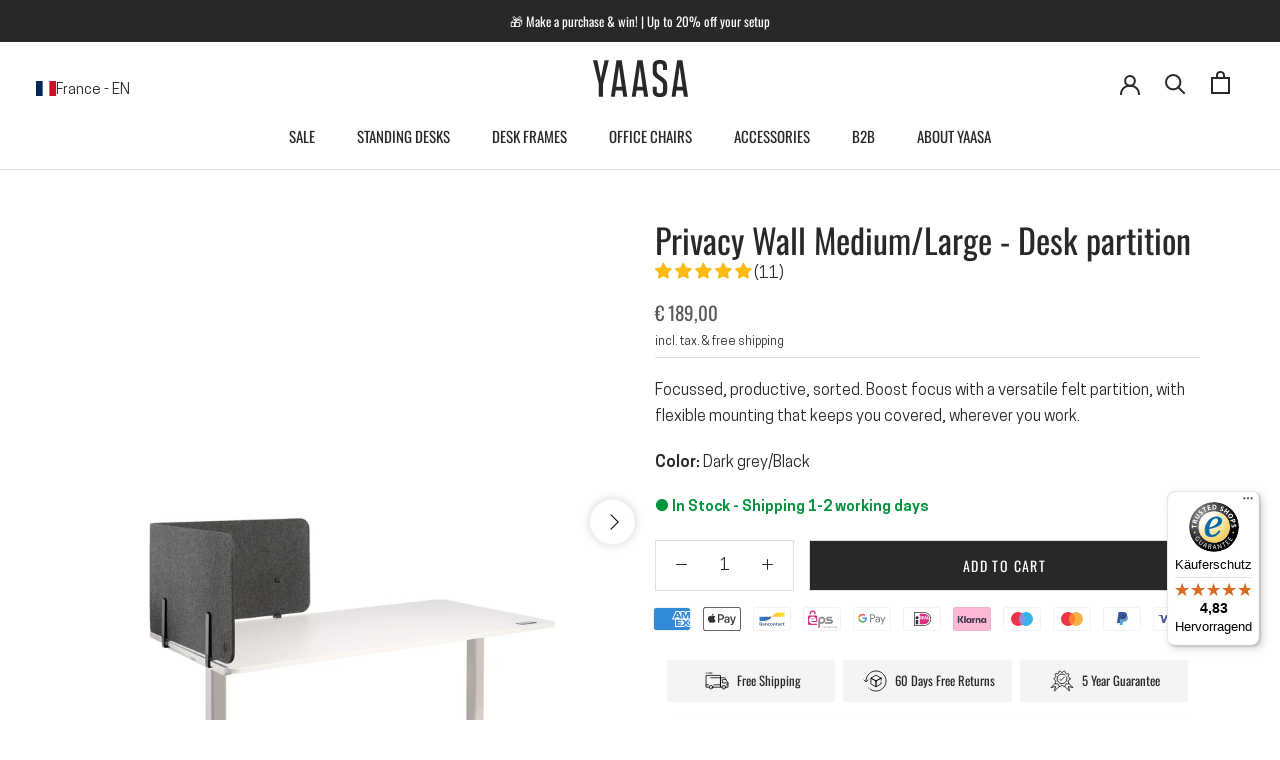

--- FILE ---
content_type: text/html; charset=utf-8
request_url: https://yaasa.com/en-fr/products/privacy-wall-medium-large?variant=40105776021561
body_size: 98820
content:
<!doctype html>
<html class="no-js" lang="en">
  <head>
<link rel='preconnect dns-prefetch' href='https://api.config-security.com/' crossorigin />
<link rel='preconnect dns-prefetch' href='https://conf.config-security.com/' crossorigin />
<link rel='preconnect dns-prefetch' href='https://whale.camera/' crossorigin />


<!-- Start Cookiebot -->

<script id="usercentrics-cmp" src="https://web.cmp.usercentrics.eu/ui/loader.js" data-settings-id="esAGbJ3MQpzlth" async></script>
<script 
  type="application/javascript"
  src="https://privacy-proxy.usercentrics.eu/latest/uc-block.bundle.js"
>
</script> 

<!-- Block List -->


<script type="text/javascript">
  window.addEventListener('DOMContentLoaded', function() {
    window.Shopify.loadFeatures(
      [{ name: 'consent-tracking-api', version: '0.1' }], 
      error => {
        if (error) throw error
        console.log('** Shopify Consent Tracking API loaded');
        const syncTrackingConsent = consentObj => {
          window.Shopify.customerPrivacy.setTrackingConsent(consentObj, () => {
            console.log("** UC consent synced with Shopify Customer Privacy API")
            console.log("- Shopify consent:")
            console.log(window.Shopify.customerPrivacy.currentVisitorConsent())
            console.log("--------------------------")
          })
        }
        window.addEventListener("UC_CONSENT", e => {
          const services = Object.values(e.detail.services)
          const ucAnalytics = services.find(service => service.name == 'Shopify Analytics')
          const ucMarketing = services.find(service => service.name == 'Shopify Marketing')
          const ucPreferences = services.find(service => service.name == 'Shopify Preferences')
          if (ucAnalytics && ucMarketing && ucPreferences) {
            const analyticsConsent = ucAnalytics.consent.given
            const marketingConsent = ucMarketing.consent.given
            const preferencesConsent = ucPreferences.consent.given
            console.log('** Usercentrics consent:')
            console.log("- status: " + e.detail.consent.status)
            console.log("- updatedBy: " + e.detail.consent.updatedBy)
            console.log("- Analytics: " + analyticsConsent)
            console.log("- Marketing: " + marketingConsent)
            console.log("- Preferences: " + preferencesConsent)
            console.log("- Publish custom Pixel event");
            console.log(e.detail);
            Shopify.analytics.publish('UC_consent_status', e.detail);
            const isOptOut = window.Shopify.customerPrivacy.saleOfDataRegion()
            console.log("** is using Opt-Out framework: " + isOptOut)
            if (isOptOut) { 
              const val = e.detail.consent.status == 'ALL_DENIED' ? false : true
              syncTrackingConsent({
                analytics: val, 
                marketing: val, 
                preferences: val, 
                sale_of_data: val
              })
            } else {     
              syncTrackingConsent({
                analytics: analyticsConsent,
                marketing: marketingConsent,
                preferences: preferencesConsent,
              })
            }
          } else {
            throw 'No DPSs found (Shopify Analytics, Shopify Marketing, Shopify Preferences)'
          }
        })
      }
    )
  });
</script>


<!-- End Cookiebot -->

<!-- START Adcell -->
<script>
  function loadAdcell() {
    let script = document.createElement('script');
    script.type = 'text/javascript';
    script.async = true;
    script.src = 'https://t.adcell.com/js/trad.js';

    script.onload = function () {
      if (window.Adcell && Adcell.Tracking && typeof Adcell.Tracking.track === 'function') {
        Adcell.Tracking.track();
        console.log('Adcell.Tracking.track() ausgeführt.');
      }
    };

    document.head.appendChild(script);
  }
  // Consent prüfen (Shopify Customer Privacy)
  document.addEventListener("visitorConsentCollected", (event) => {
    if(event.detail && event.detail.marketingAllowed === true) {
      console.log('Positive consent, loading Adcell');
      loadAdcell();
    }
  });

  document.addEventListener('DOMContentLoaded', function() {
    const consent = window.Shopify?.customerPrivacy?.currentVisitorConsent?.();
    if (consent && consent.marketing === 'yes') {
      console.log('Positive consent, loading Adcell');
      loadAdcell();
    }

    
  });
</script>
<!-- End Adcell -->
<script>
  function loadClarity() {
    let script = document.createElement('script');
    script.type = 'text/javascript';
    script.text = `
      (function(c,l,a,r,i,t,y){
        c[a]=c[a]||function(){(c[a].q=c[a].q||[]).push(arguments)};
        t=l.createElement(r);t.async=1;t.src="https://www.clarity.ms/tag/"+i;
        y=l.getElementsByTagName(r)[0];y.parentNode.insertBefore(t,y);
      })(window, document, "clarity", "script", "ehal753bu4");
    `;
    document.head.appendChild(script);
  }

  document.addEventListener("visitorConsentCollected", (event) => {
    if(event.detail && event.detail.marketingAllowed === true) {
      console.log('Positive consent, loading clarity');
      loadClarity();
    }
  });

  document.addEventListener('DOMContentLoaded', function() {
    const consent = window.Shopify?.customerPrivacy?.currentVisitorConsent?.();
    if (consent && consent.marketing === 'yes') {
      console.log('Positive consent, loading clarity');
      loadClarity();
    }
  });
</script>


    
      
    

    <meta charset="utf-8">
    <meta http-equiv="X-UA-Compatible" content="IE=edge,chrome=1">
    <meta name="viewport" content="width=device-width, initial-scale=1.0, height=device-height">
    <meta name="theme-color" content="">
    <!-- bc_canonical --><link rel="canonical" href="https://yaasa.com/en-fr/products/privacy-wall-medium-large">

    <title>
      Privacy Wall Medium/Large | Yaasa</title><meta name="description" content="Stay focused and achieve deep work with the Privacy Wall by Yaasa → Order online now ✓ Free delivery ✓ 5 year guarantee">
    
    
    
    
    
    
    
      
      
      
      
      
      
      
      
      <link rel="alternate" hreflang="de" href="https://yaasa.com/products/privacy-wall-medium-large" />
    
      
      
      
      
      
      
      
      
      <link rel="alternate" hreflang="en" href="https://yaasa.com/en/products/privacy-wall-medium-large" />
    
      
      
      
      
      
      
      
      
      <link rel="alternate" hreflang="de-CH" href="https://yaasa.ch/products/privacy-wall-medium-large" />
    
      
      
      
      
      
      
      
      
      <link rel="alternate" hreflang="en-CH" href="https://yaasa.ch/en/products/privacy-wall-medium-large" />
    
      
      
      
      
      
      
      
      
      <link rel="alternate" hreflang="en-NL" href="https://yaasa.com/en-nl/products/privacy-wall-medium-large" />
    
      
      
      
      
      
      
      
      
      <link rel="alternate" hreflang="en-BE" href="https://yaasa.com/en-be/products/privacy-wall-medium-large" />
    
      
      
      
      
      
      
      
      
      <link rel="alternate" hreflang="en-HU" href="https://yaasa.com/en-hu/products/privacy-wall-medium-large" />
    
      
      
      
      
      
      
      
      
      <link rel="alternate" hreflang="en-FR" href="https://yaasa.com/en-fr/products/privacy-wall-medium-large" />
    
      
      
      
      
      
      
      
      
      <link rel="alternate" hreflang="en-IT" href="https://yaasa.com/en-it/products/privacy-wall-medium-large" />
    
      
      
      
      
      
      
      
      
      <link rel="alternate" hreflang="en-PL" href="https://yaasa.com/en-pl/products/privacy-wall-medium-large" />
    
      
      
      
      
      
      
      
      
      <link rel="alternate" hreflang="en-SI" href="https://yaasa.com/en-si/products/privacy-wall-medium-large" />
    
      
      
      
      
      
      
      
      
      <link rel="alternate" hreflang="en-US" href="https://yaasa.com/en-us/products/privacy-wall-medium-large" />
    
      
      
      
      
      
      
      
      
      <link rel="alternate" hreflang="x-default" href="https://yaasa.com/en/products/privacy-wall-medium-large" />
    
<link rel="shortcut icon" href="//yaasa.com/cdn/shop/files/Favicon-Yaasa_96x.png?v=1649795513" type="image/png"><meta property="og:type" content="product">
  <meta property="og:title" content="Privacy Wall Medium/Large - Desk partition"><meta property="og:image" content="http://yaasa.com/cdn/shop/products/yaasa-privacy-wall-medium_large_nr1_01-00054-01_90017de0-0307-4071-b669-1d8cf3a18df6.jpg?v=1739180591">
    <meta property="og:image:secure_url" content="https://yaasa.com/cdn/shop/products/yaasa-privacy-wall-medium_large_nr1_01-00054-01_90017de0-0307-4071-b669-1d8cf3a18df6.jpg?v=1739180591">
    <meta property="og:image:width" content="1200">
    <meta property="og:image:height" content="1200">
  <!-- vat_multiplier 1.0 -->

  <meta property="product:price:amount" content="189,00">
  <meta property="product:price:currency" content="EUR"><meta property="og:description" content="Stay focused and achieve deep work with the Privacy Wall by Yaasa → Order online now ✓ Free delivery ✓ 5 year guarantee"><meta property="og:url" content="https://yaasa.com/en-fr/products/privacy-wall-medium-large">
<meta property="og:site_name" content="Yaasa"><meta name="twitter:card" content="summary"><meta name="twitter:title" content="Privacy Wall Medium/Large - Desk partition">
  <meta name="twitter:description" content="Can be mounted along the back of the table or angled around a cornerIncludes 2 hooks for storageCan be used as a pinboardEasy assembly without drilling. Compatible with tables from other manufacturersMade in Europe">
  <meta name="twitter:image" content="https://yaasa.com/cdn/shop/products/yaasa-privacy-wall-medium_large_nr1_01-00054-01_90017de0-0307-4071-b669-1d8cf3a18df6_600x600_crop_center.jpg?v=1739180591">
    <style>
  @font-face {
  font-family: Oswald;
  font-weight: 400;
  font-style: normal;
  font-display: fallback;
  src: url("//yaasa.com/cdn/fonts/oswald/oswald_n4.7760ed7a63e536050f64bb0607ff70ce07a480bd.woff2") format("woff2"),
       url("//yaasa.com/cdn/fonts/oswald/oswald_n4.ae5e497f60fc686568afe76e9ff1872693c533e9.woff") format("woff");
}


  @font-face {
    font-family: 'CooperHewitt';
    src:  url('//yaasa.com/cdn/shop/t/70/assets/CooperHewitt-Book.woff2?v=162570154729475119821727353203') format('woff2'),
          url('//yaasa.com/cdn/shop/t/70/assets/CooperHewitt-Book.woff?v=47562401282730026081727353202') format('woff');
    font-weight: 400;
    font-style: normal;
  }
  @font-face {
    font-family: 'CooperHewitt';
    src: url('//yaasa.com/cdn/shop/t/70/assets/CooperHewitt-BookItalic.woff2?v=15272855085620673991727353204') format('woff2'),
         url('//yaasa.com/cdn/shop/t/70/assets/CooperHewitt-BookItalic.woff?v=977197190897736661727353203') format('woff');
    font-weight: 400;
    font-style: italic;
  }
  @font-face {
    font-family: 'CooperHewitt';
    src: url('//yaasa.com/cdn/shop/t/70/assets/CooperHewitt-Semibold.woff2?v=61541251146990461891727353208') format('woff2'),
         url('//yaasa.com/cdn/shop/t/70/assets/CooperHewitt-Semibold.woff?v=117197305677041375611727353207') format('woff');
    font-weight: 600;
    font-style: normal;
  }
  @font-face {
    font-family: 'CooperHewitt';
    src:  url('//yaasa.com/cdn/shop/t/70/assets/CooperHewitt-SemiboldItalic.woff2?v=62931056369336108281727353209') format('woff2'), 
          url('//yaasa.com/cdn/shop/t/70/assets/CooperHewitt-SemiboldItalic.woff?v=121601161744694602141727353209') format('woff');
    font-weight: 600;
    font-style: italic;
  }


  :root {
    --heading-font-family : Oswald, sans-serif;
    --heading-font-weight : 400;
    --heading-font-style  : normal;

    --text-font-family : 'CooperHewitt';
    --text-font-weight : 400;
    --text-font-style  : normal;

    --base-text-font-size   : 16px;
    --default-text-font-size: 14px;--background          : #ffffff;
    --background-rgb      : 255, 255, 255;
    --light-background    : #ffffff;
    --light-background-rgb: 255, 255, 255;
    --heading-color       : #292828;
    --text-color          : #292828;
    --text-color-rgb      : 41, 40, 40;
    --text-color-light    : #575757;
    --text-color-light-rgb: 87, 87, 87;
    --link-color          : #f06247;
    --link-color-rgb      : 240, 98, 71;
    --border-color        : #dfdfdf;
    --border-color-rgb    : 223, 223, 223;

    --button-background    : #292828;
    --button-background-rgb: 41, 40, 40;
    --button-text-color    : #ffffff;

    --header-background       : #ffffff;
    --header-heading-color    : #292828;
    --header-light-text-color : #808080;
    --header-border-color     : #dfdfdf;

    --footer-background    : #808080;
    --footer-text-color    : #ffffff;
    --footer-heading-color : #ffffff;
    --footer-border-color  : #939393;

    --navigation-background      : #292828;
    --navigation-background-rgb  : 41, 40, 40;
    --navigation-text-color      : #ffffff;
    --navigation-text-color-light: rgba(255, 255, 255, 0.5);
    --navigation-border-color    : rgba(255, 255, 255, 0.25);

    --newsletter-popup-background     : #292828;
    --newsletter-popup-text-color     : #ffffff;
    --newsletter-popup-text-color-rgb : 255, 255, 255;

    --secondary-elements-background       : #292828;
    --secondary-elements-background-rgb   : 41, 40, 40;
    --secondary-elements-text-color       : #ffffff;
    --secondary-elements-text-color-light : rgba(255, 255, 255, 0.5);
    --secondary-elements-border-color     : rgba(255, 255, 255, 0.25);

    --product-sale-price-color    : #f06247;
    --product-sale-price-color-rgb: 240, 98, 71;
    --product-star-rating: #ffd400;

    --sale-label-background    : #f06247;
    --sale-label-text    : #ffffff;

    /* Shopify related variables */
    --payment-terms-background-color: #ffffff;

    /* Products */

    --horizontal-spacing-four-products-per-row: 60px;
        --horizontal-spacing-two-products-per-row : 60px;

    --vertical-spacing-four-products-per-row: 60px;
        --vertical-spacing-two-products-per-row : 75px;

    /* Animation */
    --drawer-transition-timing: cubic-bezier(0.645, 0.045, 0.355, 1);
    --header-base-height: 80px; /* We set a default for browsers that do not support CSS variables */

    /* Cursors */

  }
</style>
    
<script>
  // IE11 does not have support for CSS variables, so we have to polyfill them
  if (!(((window || {}).CSS || {}).supports && window.CSS.supports('(--a: 0)'))) {
    const script = document.createElement('script');
    script.type = 'text/javascript';
    script.src = 'https://cdn.jsdelivr.net/npm/css-vars-ponyfill@2';
    script.onload = function() {
      cssVars({});
    };

    document.getElementsByTagName('head')[0].appendChild(script);
  }
</script>
    <!-- critical css -->
      
    <script>window.performance && window.performance.mark && window.performance.mark('shopify.content_for_header.start');</script><meta id="shopify-digital-wallet" name="shopify-digital-wallet" content="/58220118073/digital_wallets/dialog">
<meta name="shopify-checkout-api-token" content="8d3d9f0ee5ae24f84054d39dd4da03a5">
<meta id="in-context-paypal-metadata" data-shop-id="58220118073" data-venmo-supported="false" data-environment="production" data-locale="en_US" data-paypal-v4="true" data-currency="EUR">
<link rel="alternate" type="application/json+oembed" href="https://yaasa.com/en-fr/products/privacy-wall-medium-large.oembed">
<script async="async" src="/checkouts/internal/preloads.js?locale=en-FR"></script>
<script id="apple-pay-shop-capabilities" type="application/json">{"shopId":58220118073,"countryCode":"AT","currencyCode":"EUR","merchantCapabilities":["supports3DS"],"merchantId":"gid:\/\/shopify\/Shop\/58220118073","merchantName":"Yaasa","requiredBillingContactFields":["postalAddress","email","phone"],"requiredShippingContactFields":["postalAddress","email","phone"],"shippingType":"shipping","supportedNetworks":["visa","maestro","masterCard","amex"],"total":{"type":"pending","label":"Yaasa","amount":"1.00"},"shopifyPaymentsEnabled":true,"supportsSubscriptions":true}</script>
<script id="shopify-features" type="application/json">{"accessToken":"8d3d9f0ee5ae24f84054d39dd4da03a5","betas":["rich-media-storefront-analytics"],"domain":"yaasa.com","predictiveSearch":true,"shopId":58220118073,"locale":"en"}</script>
<script>var Shopify = Shopify || {};
Shopify.shop = "yaasa-eur.myshopify.com";
Shopify.locale = "en";
Shopify.currency = {"active":"EUR","rate":"1.0"};
Shopify.country = "FR";
Shopify.theme = {"name":"yaasa\/main","id":130327445561,"schema_name":"Prestige","schema_version":"5.7.0","theme_store_id":null,"role":"main"};
Shopify.theme.handle = "null";
Shopify.theme.style = {"id":null,"handle":null};
Shopify.cdnHost = "yaasa.com/cdn";
Shopify.routes = Shopify.routes || {};
Shopify.routes.root = "/en-fr/";</script>
<script type="module">!function(o){(o.Shopify=o.Shopify||{}).modules=!0}(window);</script>
<script>!function(o){function n(){var o=[];function n(){o.push(Array.prototype.slice.apply(arguments))}return n.q=o,n}var t=o.Shopify=o.Shopify||{};t.loadFeatures=n(),t.autoloadFeatures=n()}(window);</script>
<script id="shop-js-analytics" type="application/json">{"pageType":"product"}</script>
<script defer="defer" async type="module" src="//yaasa.com/cdn/shopifycloud/shop-js/modules/v2/client.init-shop-cart-sync_BN7fPSNr.en.esm.js"></script>
<script defer="defer" async type="module" src="//yaasa.com/cdn/shopifycloud/shop-js/modules/v2/chunk.common_Cbph3Kss.esm.js"></script>
<script defer="defer" async type="module" src="//yaasa.com/cdn/shopifycloud/shop-js/modules/v2/chunk.modal_DKumMAJ1.esm.js"></script>
<script type="module">
  await import("//yaasa.com/cdn/shopifycloud/shop-js/modules/v2/client.init-shop-cart-sync_BN7fPSNr.en.esm.js");
await import("//yaasa.com/cdn/shopifycloud/shop-js/modules/v2/chunk.common_Cbph3Kss.esm.js");
await import("//yaasa.com/cdn/shopifycloud/shop-js/modules/v2/chunk.modal_DKumMAJ1.esm.js");

  window.Shopify.SignInWithShop?.initShopCartSync?.({"fedCMEnabled":true,"windoidEnabled":true});

</script>
<script>(function() {
  var isLoaded = false;
  function asyncLoad() {
    if (isLoaded) return;
    isLoaded = true;
    var urls = ["https:\/\/dr4qe3ddw9y32.cloudfront.net\/awin-shopify-integration-code.js?aid=122032\u0026v=shopifyApp_5.2.3\u0026ts=1762876003192\u0026shop=yaasa-eur.myshopify.com","https:\/\/tseish-app.connect.trustedshops.com\/esc.js?apiBaseUrl=aHR0cHM6Ly90c2Vpc2gtYXBwLmNvbm5lY3QudHJ1c3RlZHNob3BzLmNvbQ==\u0026instanceId=eWFhc2EtZXVyLm15c2hvcGlmeS5jb20=\u0026shop=yaasa-eur.myshopify.com"];
    for (var i = 0; i < urls.length; i++) {
      var s = document.createElement('script');
      s.type = 'text/javascript';
      s.async = true;
      s.src = urls[i];
      var x = document.getElementsByTagName('script')[0];
      x.parentNode.insertBefore(s, x);
    }
  };
  if(window.attachEvent) {
    window.attachEvent('onload', asyncLoad);
  } else {
    window.addEventListener('load', asyncLoad, false);
  }
})();</script>
<script id="__st">var __st={"a":58220118073,"offset":3600,"reqid":"6fb63807-12fb-456a-983f-df170ccce4c9-1769853779","pageurl":"yaasa.com\/en-fr\/products\/privacy-wall-medium-large?variant=40105776021561","u":"e26aa853e13e","p":"product","rtyp":"product","rid":6735121481785};</script>
<script>window.ShopifyPaypalV4VisibilityTracking = true;</script>
<script id="form-persister">!function(){'use strict';const t='contact',e='new_comment',n=[[t,t],['blogs',e],['comments',e],[t,'customer']],o='password',r='form_key',c=['recaptcha-v3-token','g-recaptcha-response','h-captcha-response',o],s=()=>{try{return window.sessionStorage}catch{return}},i='__shopify_v',u=t=>t.elements[r],a=function(){const t=[...n].map((([t,e])=>`form[action*='/${t}']:not([data-nocaptcha='true']) input[name='form_type'][value='${e}']`)).join(',');var e;return e=t,()=>e?[...document.querySelectorAll(e)].map((t=>t.form)):[]}();function m(t){const e=u(t);a().includes(t)&&(!e||!e.value)&&function(t){try{if(!s())return;!function(t){const e=s();if(!e)return;const n=u(t);if(!n)return;const o=n.value;o&&e.removeItem(o)}(t);const e=Array.from(Array(32),(()=>Math.random().toString(36)[2])).join('');!function(t,e){u(t)||t.append(Object.assign(document.createElement('input'),{type:'hidden',name:r})),t.elements[r].value=e}(t,e),function(t,e){const n=s();if(!n)return;const r=[...t.querySelectorAll(`input[type='${o}']`)].map((({name:t})=>t)),u=[...c,...r],a={};for(const[o,c]of new FormData(t).entries())u.includes(o)||(a[o]=c);n.setItem(e,JSON.stringify({[i]:1,action:t.action,data:a}))}(t,e)}catch(e){console.error('failed to persist form',e)}}(t)}const f=t=>{if('true'===t.dataset.persistBound)return;const e=function(t,e){const n=function(t){return'function'==typeof t.submit?t.submit:HTMLFormElement.prototype.submit}(t).bind(t);return function(){let t;return()=>{t||(t=!0,(()=>{try{e(),n()}catch(t){(t=>{console.error('form submit failed',t)})(t)}})(),setTimeout((()=>t=!1),250))}}()}(t,(()=>{m(t)}));!function(t,e){if('function'==typeof t.submit&&'function'==typeof e)try{t.submit=e}catch{}}(t,e),t.addEventListener('submit',(t=>{t.preventDefault(),e()})),t.dataset.persistBound='true'};!function(){function t(t){const e=(t=>{const e=t.target;return e instanceof HTMLFormElement?e:e&&e.form})(t);e&&m(e)}document.addEventListener('submit',t),document.addEventListener('DOMContentLoaded',(()=>{const e=a();for(const t of e)f(t);var n;n=document.body,new window.MutationObserver((t=>{for(const e of t)if('childList'===e.type&&e.addedNodes.length)for(const t of e.addedNodes)1===t.nodeType&&'FORM'===t.tagName&&a().includes(t)&&f(t)})).observe(n,{childList:!0,subtree:!0,attributes:!1}),document.removeEventListener('submit',t)}))}()}();</script>
<script integrity="sha256-4kQ18oKyAcykRKYeNunJcIwy7WH5gtpwJnB7kiuLZ1E=" data-source-attribution="shopify.loadfeatures" defer="defer" src="//yaasa.com/cdn/shopifycloud/storefront/assets/storefront/load_feature-a0a9edcb.js" crossorigin="anonymous"></script>
<script data-source-attribution="shopify.dynamic_checkout.dynamic.init">var Shopify=Shopify||{};Shopify.PaymentButton=Shopify.PaymentButton||{isStorefrontPortableWallets:!0,init:function(){window.Shopify.PaymentButton.init=function(){};var t=document.createElement("script");t.src="https://yaasa.com/cdn/shopifycloud/portable-wallets/latest/portable-wallets.en.js",t.type="module",document.head.appendChild(t)}};
</script>
<script data-source-attribution="shopify.dynamic_checkout.buyer_consent">
  function portableWalletsHideBuyerConsent(e){var t=document.getElementById("shopify-buyer-consent"),n=document.getElementById("shopify-subscription-policy-button");t&&n&&(t.classList.add("hidden"),t.setAttribute("aria-hidden","true"),n.removeEventListener("click",e))}function portableWalletsShowBuyerConsent(e){var t=document.getElementById("shopify-buyer-consent"),n=document.getElementById("shopify-subscription-policy-button");t&&n&&(t.classList.remove("hidden"),t.removeAttribute("aria-hidden"),n.addEventListener("click",e))}window.Shopify?.PaymentButton&&(window.Shopify.PaymentButton.hideBuyerConsent=portableWalletsHideBuyerConsent,window.Shopify.PaymentButton.showBuyerConsent=portableWalletsShowBuyerConsent);
</script>
<script data-source-attribution="shopify.dynamic_checkout.cart.bootstrap">document.addEventListener("DOMContentLoaded",(function(){function t(){return document.querySelector("shopify-accelerated-checkout-cart, shopify-accelerated-checkout")}if(t())Shopify.PaymentButton.init();else{new MutationObserver((function(e,n){t()&&(Shopify.PaymentButton.init(),n.disconnect())})).observe(document.body,{childList:!0,subtree:!0})}}));
</script>
<link id="shopify-accelerated-checkout-styles" rel="stylesheet" media="screen" href="https://yaasa.com/cdn/shopifycloud/portable-wallets/latest/accelerated-checkout-backwards-compat.css" crossorigin="anonymous">
<style id="shopify-accelerated-checkout-cart">
        #shopify-buyer-consent {
  margin-top: 1em;
  display: inline-block;
  width: 100%;
}

#shopify-buyer-consent.hidden {
  display: none;
}

#shopify-subscription-policy-button {
  background: none;
  border: none;
  padding: 0;
  text-decoration: underline;
  font-size: inherit;
  cursor: pointer;
}

#shopify-subscription-policy-button::before {
  box-shadow: none;
}

      </style>

<script>window.performance && window.performance.mark && window.performance.mark('shopify.content_for_header.end');</script>
    <link rel="stylesheet" href="//yaasa.com/cdn/shop/t/70/assets/theme.css?v=171405018848166086431759917490">
    <link href="//yaasa.com/cdn/shop/t/70/assets/custom.css?v=62638622550687432211768399585" rel="stylesheet" type="text/css" media="all" />
    <script>// This allows to expose several variables to the global scope, to be used in scripts
      window.theme = {
        pageType: "product",
        moneyFormat: "€ {{amount_with_comma_separator}}",
        moneyWithCurrencyFormat: "€ {{amount_with_comma_separator}}",
        currencyCodeEnabled: true,
        productImageSize: "square",
        searchMode: "product,article,page",
        showPageTransition: false,
        showElementStaggering: true,
        showImageZooming: false
      };
      window.routes = {
        rootUrl: "\/en-fr",
        rootUrlWithoutSlash: "\/en-fr",
        cartUrl: "\/en-fr\/cart",
        cartAddUrl: "\/en-fr\/cart\/add",
        cartChangeUrl: "\/en-fr\/cart\/change",
        cartUpdateUrl: "\/en-fr\/cart\/update",
        cartClearUrl: "\/en-fr\/cart\/clear",
        searchUrl: "\/en-fr\/search",
        predictiveSearchUrl: "\/en-fr\/search\/suggest",
        productRecommendationsUrl: "\/en-fr\/recommendations\/products"
      };
      window.languages = {
        cartAddNote: "Add Order Note",
        cartEditNote: "Edit Order Note",
        productImageLoadingError: "This image could not be loaded. Please try to reload the page.",
        productFormAddToCart: "Add to cart",
        productFormUnavailable: "Unavailable",
        productFormSoldOut: "Out of stock",
        shippingEstimatorOneResult: "1 option available:",
        shippingEstimatorMoreResults: "{{count}} options available:",
        shippingEstimatorNoResults: "No shipping could be found"
      };
      window.lazySizesConfig = {
        loadHidden: false,
        hFac: 0.5,
        expFactor: 2,
        ricTimeout: 150,
        lazyClass: 'Image--lazyLoad',
        loadingClass: 'Image--lazyLoading',
        loadedClass: 'Image--lazyLoaded'
      };
      document.documentElement.className = document.documentElement.className.replace('no-js', 'js');
      document.documentElement.style.setProperty('--window-height', window.innerHeight + 'px');
      // We do a quick detection of some features (we could use Modernizr but for so little...)
      (function() {
        document.documentElement.className += ((window.CSS && window.CSS.supports('(position: sticky) or (position: -webkit-sticky)')) ? ' supports-sticky' : ' no-supports-sticky');
        document.documentElement.className += (window.matchMedia('(-moz-touch-enabled: 1), (hover: none)')).matches ? ' no-supports-hover' : ' supports-hover';
      }());
      
    </script>
    <script src="//yaasa.com/cdn/shop/t/70/assets/lazysizes.min.js?v=174358363404432586981676381455" async></script><script src="//yaasa.com/cdn/shop/t/70/assets/libs.min.js?v=26178543184394469741676381449" defer></script>
    <script src="//yaasa.com/cdn/shop/t/70/assets/theme.js?v=98961637302373513831759917491" defer></script>
    <script src="//yaasa.com/cdn/shop/t/70/assets/custom.js?v=138553700184962955561766397827" defer></script>
    
<script>
  window.addEventListener('load', (e) => {
    if (window.location.href.includes('?country')) {
      history.replaceState(null, '', "\/en-fr");
    }
  })
</script>
    <script>
      (function () {
        window.onpageshow = function() {
          if (window.theme.showPageTransition) {
            var pageTransition = document.querySelector('.PageTransition');
            if (pageTransition) {
              pageTransition.style.visibility = 'visible';
              pageTransition.style.opacity = '0';
            }
          }
          // When the page is loaded from the cache, we have to reload the cart content
          document.documentElement.dispatchEvent(new CustomEvent('cart:refresh', {
            bubbles: true
          }));
        };
      })();
    </script>
    

  <script type="application/ld+json">
  {
    "@context": "http://schema.org",
    "@type": "Product",
    "offers": [{
          "@type": "Offer",
          "name": "Dunkelgrau\/Schwarz",
          "availability":"https://schema.org/InStock",
          "price": 189.0,
          "priceCurrency": "EUR",
          "priceValidUntil": "2026-02-10","sku": "01.00054.01","url": "/en-fr/products/privacy-wall-medium-large?variant=55158750740866"
        }
],"aggregateRating": {
        "@type": "AggregateRating",
        "ratingValue": "4.93",
        "reviewCount": "11",
        "worstRating": "1.0",
        "bestRating": "5.0"
      },
      "mpn": "89336182741",
      "productId": "89336182741",
    "brand": {
      "@type": "Brand",
      "name": "Yaasa"
    },
    "name": "Privacy Wall Medium\/Large - Desk partition",
    "description": "Can be mounted along the back of the table or angled around a cornerIncludes 2 hooks for storageCan be used as a pinboardEasy assembly without drilling. Compatible with tables from other manufacturersMade in Europe",
    "category": "",
    "url": "/en-fr/products/privacy-wall-medium-large",
    "sku": "01.00054.01",
    "image": {
      "@type": "ImageObject",
      "url": "https://yaasa.com/cdn/shop/products/yaasa-privacy-wall-medium_large_nr1_01-00054-01_90017de0-0307-4071-b669-1d8cf3a18df6_1024x.jpg?v=1739180591",
      "image": "https://yaasa.com/cdn/shop/products/yaasa-privacy-wall-medium_large_nr1_01-00054-01_90017de0-0307-4071-b669-1d8cf3a18df6_1024x.jpg?v=1739180591",
      "name": "Yaasa Privacy Wall M\/L abgewinkelt montiert um eine Tischecke.",
      "width": "1024",
      "height": "1024"
    }
  }
  </script>



  <script type="application/ld+json">
  {
    "@context": "http://schema.org",
    "@type": "BreadcrumbList",
  "itemListElement": [{
      "@type": "ListItem",
      "position": 1,
      "name": "Home",
      "item": "https://yaasa.com"
    },{
          "@type": "ListItem",
          "position": 2,
          "name": "Privacy Wall Medium\/Large - Desk partition",
          "item": "https://yaasa.com/en-fr/products/privacy-wall-medium-large"
        }]
  }
  </script>


<script type="application/ld+json">
  {
    "@context": "https://schema.org",
    "@type": "Organization",
    "name": "Yaasa GmbH",
    "alternateName": "Yaasa",
    "url": "https://yaasa.com/",
    "logo": "https://cdn.shopify.com/s/files/1/0582/2011/8073/files/logo.png?v=1658995936",
    "sameAs": [
      "https://www.facebook.com/YaasaOfficial",
      "https://www.pinterest.de/yaasaliving/",
      "https://www.linkedin.com/company/12630443/",
      "https://www.instagram.com/yaasa_official/",
      "https://www.youtube.com/channel/UCYngUeRNGJBvlMw4ucMACLg"
    ]
  }
  </script>

    




    <script>
        fetch('/en-fr/cart/update.js', {
            body: JSON.stringify(
                {
                    attributes: {
                        'localization': 'country__FR,language__en'
                    }
                }
            ),
            credentials: 'same-origin',
            headers: {'Content-Type': 'application/json', 'Accept':'application/json', 'X-Requested-With': 'XMLHttpRequest'},
            method: 'POST'
        }).then(function(response) {
            if(!response.ok) {
                response.text().then(text => {
                    let error = JSON.parse(text);
                    console.error(error.status);
                    console.error(error.message);
                    console.error(error.description);
                })
            } else {
            return response.json();
            }   
        }).then(function(cart) {
            console.log(cart)
        }).catch(function(err) {
            console.error(err)
        });
    </script>

    <meta name="google-site-verification" content="YYKOJib8yR1A6xE7quM_pp-L2t9SUaRM2eGnGujRwbo" />
    <meta name="facebook-domain-verification" content="lt730r8s5sypg11avw4gr2eekl9wrr" />
  
<script defer="true">
    (function(w,d,s,l,i){
        var g=w[l] ? '&s='+w[l]:'', f=d.getElementsByTagName(s)[0], j=d.createElement(s);
        j.async=true,j.src='https://dntfctn.com/stm.js?id='+i+g;
        j.referrerPolicy='no-referrer-when-downgrade';
        f.parentNode.insertBefore(j,f);
    })(window,document,'script','name','n6h8Y4c0L4V3')
</script>  
<!-- BEGIN app block: shopify://apps/geo-pro-geolocation/blocks/geopro/16fc5313-7aee-4e90-ac95-f50fc7c8b657 --><!-- This snippet is used to load Geo:Pro data on the storefront -->
<meta class='geo-ip' content='[base64]'>
<!-- This snippet initializes the plugin -->
<script async>
  try {
    const loadGeoPro=()=>{let e=e=>{if(!e||e.isCrawler||"success"!==e.message){window.geopro_cancel="1";return}let o=e.isAdmin?"el-geoip-location-admin":"el-geoip-location",s=Date.now()+864e5;localStorage.setItem(o,JSON.stringify({value:e.data,expires:s})),e.isAdmin&&localStorage.setItem("el-geoip-admin",JSON.stringify({value:"1",expires:s}))},o=new XMLHttpRequest;o.open("GET","https://geo.geoproapp.com?x-api-key=91e359ab7-2b63-539e-1de2-c4bf731367a7",!0),o.responseType="json",o.onload=()=>e(200===o.status?o.response:null),o.send()},load=!["el-geoip-location-admin","el-geoip-location"].some(e=>{try{let o=JSON.parse(localStorage.getItem(e));return o&&o.expires>Date.now()}catch(s){return!1}});load&&loadGeoPro();
  } catch(e) {
    console.warn('Geo:Pro error', e);
    window.geopro_cancel = '1';
  }
</script>
<script src="https://cdn.shopify.com/extensions/019b746b-26da-7a64-a671-397924f34f11/easylocation-195/assets/easylocation-storefront.min.js" type="text/javascript" async></script>


<!-- END app block --><!-- BEGIN app block: shopify://apps/judge-me-reviews/blocks/judgeme_core/61ccd3b1-a9f2-4160-9fe9-4fec8413e5d8 --><!-- Start of Judge.me Core -->






<link rel="dns-prefetch" href="https://cdnwidget.judge.me">
<link rel="dns-prefetch" href="https://cdn.judge.me">
<link rel="dns-prefetch" href="https://cdn1.judge.me">
<link rel="dns-prefetch" href="https://api.judge.me">

<script data-cfasync='false' class='jdgm-settings-script'>window.jdgmSettings={"pagination":5,"disable_web_reviews":false,"badge_no_review_text":"No reviews","badge_n_reviews_text":"{{ n }} review/reviews","badge_star_color":"#fdba13","hide_badge_preview_if_no_reviews":false,"badge_hide_text":false,"enforce_center_preview_badge":false,"widget_title":"Customer Reviews","widget_open_form_text":"Write a review","widget_close_form_text":"Cancel review","widget_refresh_page_text":"Refresh page","widget_summary_text":"Based on {{ number_of_reviews }} review/reviews","widget_no_review_text":"Be the first to write a review","widget_name_field_text":"Display name","widget_verified_name_field_text":"Verified Name (public)","widget_name_placeholder_text":"Display name","widget_required_field_error_text":"This field is required.","widget_email_field_text":"Email address","widget_verified_email_field_text":"Verified Email (private, can not be edited)","widget_email_placeholder_text":"Your email address","widget_email_field_error_text":"Please enter a valid email address.","widget_rating_field_text":"Rating","widget_review_title_field_text":"Review Title","widget_review_title_placeholder_text":"Give your review a title","widget_review_body_field_text":"Review content","widget_review_body_placeholder_text":"Start writing here...","widget_pictures_field_text":"Picture/Video (optional)","widget_submit_review_text":"Submit Review","widget_submit_verified_review_text":"Submit Verified Review","widget_submit_success_msg_with_auto_publish":"Thank you! Please refresh the page in a few moments to see your review. You can remove or edit your review by logging into \u003ca href='https://judge.me/login' target='_blank' rel='nofollow noopener'\u003eJudge.me\u003c/a\u003e","widget_submit_success_msg_no_auto_publish":"Thank you! Your review will be published as soon as it is approved by the shop admin. You can remove or edit your review by logging into \u003ca href='https://judge.me/login' target='_blank' rel='nofollow noopener'\u003eJudge.me\u003c/a\u003e","widget_show_default_reviews_out_of_total_text":"Showing {{ n_reviews_shown }} out of {{ n_reviews }} reviews.","widget_show_all_link_text":"Show all","widget_show_less_link_text":"Show less","widget_author_said_text":"{{ reviewer_name }} said:","widget_days_text":"{{ n }} days ago","widget_weeks_text":"{{ n }} week/weeks ago","widget_months_text":"{{ n }} month/months ago","widget_years_text":"{{ n }} year/years ago","widget_yesterday_text":"Yesterday","widget_today_text":"Today","widget_replied_text":"\u003e\u003e {{ shop_name }} replied:","widget_read_more_text":"Read more","widget_reviewer_name_as_initial":"","widget_rating_filter_color":"","widget_rating_filter_see_all_text":"See all reviews","widget_sorting_most_recent_text":"Most Recent","widget_sorting_highest_rating_text":"Highest Rating","widget_sorting_lowest_rating_text":"Lowest Rating","widget_sorting_with_pictures_text":"Only Pictures","widget_sorting_most_helpful_text":"Most Helpful","widget_open_question_form_text":"Ask a question","widget_reviews_subtab_text":"Reviews","widget_questions_subtab_text":"Questions","widget_question_label_text":"Question","widget_answer_label_text":"Answer","widget_question_placeholder_text":"Write your question here","widget_submit_question_text":"Submit Question","widget_question_submit_success_text":"Thank you for your question! We will notify you once it gets answered.","widget_star_color":"#fdba13","verified_badge_text":"Verified","verified_badge_bg_color":"","verified_badge_text_color":"","verified_badge_placement":"left-of-reviewer-name","widget_review_max_height":"","widget_hide_border":false,"widget_social_share":false,"widget_thumb":false,"widget_review_location_show":true,"widget_location_format":"country_code_only","all_reviews_include_out_of_store_products":true,"all_reviews_out_of_store_text":"(out of store)","all_reviews_pagination":100,"all_reviews_product_name_prefix_text":"about","enable_review_pictures":true,"enable_question_anwser":false,"widget_theme":"","review_date_format":"dd/mm/yyyy","default_sort_method":"most-recent","widget_product_reviews_subtab_text":"Product Reviews","widget_shop_reviews_subtab_text":"Shop Reviews","widget_other_products_reviews_text":"Reviews for other products","widget_store_reviews_subtab_text":"Store reviews","widget_no_store_reviews_text":"This store hasn't received any reviews yet","widget_web_restriction_product_reviews_text":"This product hasn't received any reviews yet","widget_no_items_text":"No items found","widget_show_more_text":"Show more","widget_write_a_store_review_text":"Write a Store Review","widget_other_languages_heading":"Reviews in Other Languages","widget_translate_review_text":"Translate review to {{ language }}","widget_translating_review_text":"Translating...","widget_show_original_translation_text":"Show original ({{ language }})","widget_translate_review_failed_text":"Review couldn't be translated.","widget_translate_review_retry_text":"Retry","widget_translate_review_try_again_later_text":"Try again later","show_product_url_for_grouped_product":false,"widget_sorting_pictures_first_text":"Pictures First","show_pictures_on_all_rev_page_mobile":false,"show_pictures_on_all_rev_page_desktop":false,"floating_tab_hide_mobile_install_preference":false,"floating_tab_button_name":"★ Reviews","floating_tab_title":"Let customers speak for us","floating_tab_button_color":"","floating_tab_button_background_color":"","floating_tab_url":"","floating_tab_url_enabled":false,"floating_tab_tab_style":"text","all_reviews_text_badge_text":"Customers rate us {{ shop.metafields.judgeme.all_reviews_rating | round: 1 }}/5 based on {{ shop.metafields.judgeme.all_reviews_count }} reviews.","all_reviews_text_badge_text_branded_style":"{{ shop.metafields.judgeme.all_reviews_rating | round: 1 }} out of 5 stars based on {{ shop.metafields.judgeme.all_reviews_count }} reviews","is_all_reviews_text_badge_a_link":false,"show_stars_for_all_reviews_text_badge":false,"all_reviews_text_badge_url":"","all_reviews_text_style":"text","all_reviews_text_color_style":"judgeme_brand_color","all_reviews_text_color":"#108474","all_reviews_text_show_jm_brand":true,"featured_carousel_show_header":true,"featured_carousel_title":"Let customers speak for us","testimonials_carousel_title":"Customers are saying","videos_carousel_title":"Real customer stories","cards_carousel_title":"Customers are saying","featured_carousel_count_text":"from {{ n }} reviews","featured_carousel_add_link_to_all_reviews_page":false,"featured_carousel_url":"","featured_carousel_show_images":true,"featured_carousel_autoslide_interval":5,"featured_carousel_arrows_on_the_sides":false,"featured_carousel_height":250,"featured_carousel_width":80,"featured_carousel_image_size":0,"featured_carousel_image_height":250,"featured_carousel_arrow_color":"#eeeeee","verified_count_badge_style":"vintage","verified_count_badge_orientation":"horizontal","verified_count_badge_color_style":"judgeme_brand_color","verified_count_badge_color":"#108474","is_verified_count_badge_a_link":false,"verified_count_badge_url":"","verified_count_badge_show_jm_brand":true,"widget_rating_preset_default":5,"widget_first_sub_tab":"product-reviews","widget_show_histogram":true,"widget_histogram_use_custom_color":false,"widget_pagination_use_custom_color":false,"widget_star_use_custom_color":true,"widget_verified_badge_use_custom_color":false,"widget_write_review_use_custom_color":false,"picture_reminder_submit_button":"Upload Pictures","enable_review_videos":true,"mute_video_by_default":true,"widget_sorting_videos_first_text":"Videos First","widget_review_pending_text":"Pending","featured_carousel_items_for_large_screen":3,"social_share_options_order":"Facebook,Twitter","remove_microdata_snippet":true,"disable_json_ld":false,"enable_json_ld_products":false,"preview_badge_show_question_text":false,"preview_badge_no_question_text":"No questions","preview_badge_n_question_text":"{{ number_of_questions }} question/questions","qa_badge_show_icon":false,"qa_badge_position":"same-row","remove_judgeme_branding":false,"widget_add_search_bar":false,"widget_search_bar_placeholder":"Search","widget_sorting_verified_only_text":"Verified only","featured_carousel_theme":"default","featured_carousel_show_rating":true,"featured_carousel_show_title":true,"featured_carousel_show_body":true,"featured_carousel_show_date":false,"featured_carousel_show_reviewer":true,"featured_carousel_show_product":false,"featured_carousel_header_background_color":"#108474","featured_carousel_header_text_color":"#ffffff","featured_carousel_name_product_separator":"reviewed","featured_carousel_full_star_background":"#108474","featured_carousel_empty_star_background":"#dadada","featured_carousel_vertical_theme_background":"#f9fafb","featured_carousel_verified_badge_enable":false,"featured_carousel_verified_badge_color":"#108474","featured_carousel_border_style":"round","featured_carousel_review_line_length_limit":3,"featured_carousel_more_reviews_button_text":"Read more reviews","featured_carousel_view_product_button_text":"View product","all_reviews_page_load_reviews_on":"scroll","all_reviews_page_load_more_text":"Load More Reviews","disable_fb_tab_reviews":false,"enable_ajax_cdn_cache":false,"widget_public_name_text":"displayed publicly like","default_reviewer_name":"John Smith","default_reviewer_name_has_non_latin":true,"widget_reviewer_anonymous":"Anonymous","medals_widget_title":"Judge.me Review Medals","medals_widget_background_color":"#f9fafb","medals_widget_position":"footer_all_pages","medals_widget_border_color":"#f9fafb","medals_widget_verified_text_position":"left","medals_widget_use_monochromatic_version":false,"medals_widget_elements_color":"#108474","show_reviewer_avatar":false,"widget_invalid_yt_video_url_error_text":"Not a YouTube video URL","widget_max_length_field_error_text":"Please enter no more than {0} characters.","widget_show_country_flag":true,"widget_show_collected_via_shop_app":true,"widget_verified_by_shop_badge_style":"light","widget_verified_by_shop_text":"Verified by Shop","widget_show_photo_gallery":true,"widget_load_with_code_splitting":true,"widget_ugc_install_preference":false,"widget_ugc_title":"Made by us, Shared by you","widget_ugc_subtitle":"Tag us to see your picture featured in our page","widget_ugc_arrows_color":"#ffffff","widget_ugc_primary_button_text":"Buy Now","widget_ugc_primary_button_background_color":"#108474","widget_ugc_primary_button_text_color":"#ffffff","widget_ugc_primary_button_border_width":"0","widget_ugc_primary_button_border_style":"none","widget_ugc_primary_button_border_color":"#108474","widget_ugc_primary_button_border_radius":"25","widget_ugc_secondary_button_text":"Load More","widget_ugc_secondary_button_background_color":"#ffffff","widget_ugc_secondary_button_text_color":"#108474","widget_ugc_secondary_button_border_width":"2","widget_ugc_secondary_button_border_style":"solid","widget_ugc_secondary_button_border_color":"#108474","widget_ugc_secondary_button_border_radius":"25","widget_ugc_reviews_button_text":"View Reviews","widget_ugc_reviews_button_background_color":"#ffffff","widget_ugc_reviews_button_text_color":"#108474","widget_ugc_reviews_button_border_width":"2","widget_ugc_reviews_button_border_style":"solid","widget_ugc_reviews_button_border_color":"#108474","widget_ugc_reviews_button_border_radius":"25","widget_ugc_reviews_button_link_to":"judgeme-reviews-page","widget_ugc_show_post_date":true,"widget_ugc_max_width":"800","widget_rating_metafield_value_type":true,"widget_primary_color":"#27241d","widget_enable_secondary_color":false,"widget_secondary_color":"#edf5f5","widget_summary_average_rating_text":"{{ average_rating }} out of 5","widget_media_grid_title":"Customer photos \u0026 videos","widget_media_grid_see_more_text":"See more","widget_round_style":false,"widget_show_product_medals":false,"widget_verified_by_judgeme_text":"Verified by Judge.me","widget_show_store_medals":true,"widget_verified_by_judgeme_text_in_store_medals":"Verified by Judge.me","widget_media_field_exceed_quantity_message":"Sorry, we can only accept {{ max_media }} for one review.","widget_media_field_exceed_limit_message":"{{ file_name }} is too large, please select a {{ media_type }} less than {{ size_limit }}MB.","widget_review_submitted_text":"Review Submitted!","widget_question_submitted_text":"Question Submitted!","widget_close_form_text_question":"Cancel","widget_write_your_answer_here_text":"Write your answer here","widget_enabled_branded_link":true,"widget_show_collected_by_judgeme":false,"widget_reviewer_name_color":"","widget_write_review_text_color":"","widget_write_review_bg_color":"","widget_collected_by_judgeme_text":"collected by Judge.me","widget_pagination_type":"standard","widget_load_more_text":"Load More","widget_load_more_color":"#108474","widget_full_review_text":"Full Review","widget_read_more_reviews_text":"Read More Reviews","widget_read_questions_text":"Read Questions","widget_questions_and_answers_text":"Questions \u0026 Answers","widget_verified_by_text":"Verified by","widget_verified_text":"Verified","widget_number_of_reviews_text":"{{ number_of_reviews }} reviews","widget_back_button_text":"Back","widget_next_button_text":"Next","widget_custom_forms_filter_button":"Filters","custom_forms_style":"vertical","widget_show_review_information":false,"how_reviews_are_collected":"How reviews are collected?","widget_show_review_keywords":false,"widget_gdpr_statement":"How we use your data: We'll only contact you about the review you left, and only if necessary. By submitting your review, you agree to Judge.me's \u003ca href='https://judge.me/terms' target='_blank' rel='nofollow noopener'\u003eterms\u003c/a\u003e, \u003ca href='https://judge.me/privacy' target='_blank' rel='nofollow noopener'\u003eprivacy\u003c/a\u003e and \u003ca href='https://judge.me/content-policy' target='_blank' rel='nofollow noopener'\u003econtent\u003c/a\u003e policies.","widget_multilingual_sorting_enabled":false,"widget_translate_review_content_enabled":false,"widget_translate_review_content_method":"manual","popup_widget_review_selection":"automatically_with_pictures","popup_widget_round_border_style":true,"popup_widget_show_title":true,"popup_widget_show_body":true,"popup_widget_show_reviewer":false,"popup_widget_show_product":true,"popup_widget_show_pictures":true,"popup_widget_use_review_picture":true,"popup_widget_show_on_home_page":true,"popup_widget_show_on_product_page":true,"popup_widget_show_on_collection_page":true,"popup_widget_show_on_cart_page":true,"popup_widget_position":"bottom_left","popup_widget_first_review_delay":5,"popup_widget_duration":5,"popup_widget_interval":5,"popup_widget_review_count":5,"popup_widget_hide_on_mobile":true,"review_snippet_widget_round_border_style":true,"review_snippet_widget_card_color":"#FFFFFF","review_snippet_widget_slider_arrows_background_color":"#FFFFFF","review_snippet_widget_slider_arrows_color":"#000000","review_snippet_widget_star_color":"#108474","show_product_variant":false,"all_reviews_product_variant_label_text":"Variant: ","widget_show_verified_branding":false,"widget_ai_summary_title":"Customers say","widget_ai_summary_disclaimer":"AI-powered review summary based on recent customer reviews","widget_show_ai_summary":false,"widget_show_ai_summary_bg":false,"widget_show_review_title_input":true,"redirect_reviewers_invited_via_email":"review_widget","request_store_review_after_product_review":false,"request_review_other_products_in_order":false,"review_form_color_scheme":"default","review_form_corner_style":"square","review_form_star_color":{},"review_form_text_color":"#333333","review_form_background_color":"#ffffff","review_form_field_background_color":"#fafafa","review_form_button_color":{},"review_form_button_text_color":"#ffffff","review_form_modal_overlay_color":"#000000","review_content_screen_title_text":"How would you rate this product?","review_content_introduction_text":"We would love it if you would share a bit about your experience.","store_review_form_title_text":"How would you rate this store?","store_review_form_introduction_text":"We would love it if you would share a bit about your experience.","show_review_guidance_text":true,"one_star_review_guidance_text":"Poor","five_star_review_guidance_text":"Great","customer_information_screen_title_text":"About you","customer_information_introduction_text":"Please tell us more about you.","custom_questions_screen_title_text":"Your experience in more detail","custom_questions_introduction_text":"Here are a few questions to help us understand more about your experience.","review_submitted_screen_title_text":"Thanks for your review!","review_submitted_screen_thank_you_text":"We are processing it and it will appear on the store soon.","review_submitted_screen_email_verification_text":"Please confirm your email by clicking the link we just sent you. This helps us keep reviews authentic.","review_submitted_request_store_review_text":"Would you like to share your experience of shopping with us?","review_submitted_review_other_products_text":"Would you like to review these products?","store_review_screen_title_text":"Would you like to share your experience of shopping with us?","store_review_introduction_text":"We value your feedback and use it to improve. Please share any thoughts or suggestions you have.","reviewer_media_screen_title_picture_text":"Share a picture","reviewer_media_introduction_picture_text":"Upload a photo to support your review.","reviewer_media_screen_title_video_text":"Share a video","reviewer_media_introduction_video_text":"Upload a video to support your review.","reviewer_media_screen_title_picture_or_video_text":"Share a picture or video","reviewer_media_introduction_picture_or_video_text":"Upload a photo or video to support your review.","reviewer_media_youtube_url_text":"Paste your Youtube URL here","advanced_settings_next_step_button_text":"Next","advanced_settings_close_review_button_text":"Close","modal_write_review_flow":false,"write_review_flow_required_text":"Required","write_review_flow_privacy_message_text":"We respect your privacy.","write_review_flow_anonymous_text":"Post review as anonymous","write_review_flow_visibility_text":"This won't be visible to other customers.","write_review_flow_multiple_selection_help_text":"Select as many as you like","write_review_flow_single_selection_help_text":"Select one option","write_review_flow_required_field_error_text":"This field is required","write_review_flow_invalid_email_error_text":"Please enter a valid email address","write_review_flow_max_length_error_text":"Max. {{ max_length }} characters.","write_review_flow_media_upload_text":"\u003cb\u003eClick to upload\u003c/b\u003e or drag and drop","write_review_flow_gdpr_statement":"We'll only contact you about your review if necessary. By submitting your review, you agree to our \u003ca href='https://judge.me/terms' target='_blank' rel='nofollow noopener'\u003eterms and conditions\u003c/a\u003e and \u003ca href='https://judge.me/privacy' target='_blank' rel='nofollow noopener'\u003eprivacy policy\u003c/a\u003e.","rating_only_reviews_enabled":false,"show_negative_reviews_help_screen":false,"new_review_flow_help_screen_rating_threshold":3,"negative_review_resolution_screen_title_text":"Tell us more","negative_review_resolution_text":"Your experience matters to us. If there were issues with your purchase, we're here to help. Feel free to reach out to us, we'd love the opportunity to make things right.","negative_review_resolution_button_text":"Contact us","negative_review_resolution_proceed_with_review_text":"Leave a review","negative_review_resolution_subject":"Issue with purchase from {{ shop_name }}.{{ order_name }}","preview_badge_collection_page_install_status":false,"widget_review_custom_css":"","preview_badge_custom_css":"","preview_badge_stars_count":"5-stars","featured_carousel_custom_css":"","floating_tab_custom_css":"","all_reviews_widget_custom_css":"","medals_widget_custom_css":"","verified_badge_custom_css":"","all_reviews_text_custom_css":"","transparency_badges_collected_via_store_invite":false,"transparency_badges_from_another_provider":false,"transparency_badges_collected_from_store_visitor":false,"transparency_badges_collected_by_verified_review_provider":false,"transparency_badges_earned_reward":false,"transparency_badges_collected_via_store_invite_text":"Review collected via store invitation","transparency_badges_from_another_provider_text":"Review collected from another provider","transparency_badges_collected_from_store_visitor_text":"Review collected from a store visitor","transparency_badges_written_in_google_text":"Review written in Google","transparency_badges_written_in_etsy_text":"Review written in Etsy","transparency_badges_written_in_shop_app_text":"Review written in Shop App","transparency_badges_earned_reward_text":"Review earned a reward for future purchase","product_review_widget_per_page":7,"widget_store_review_label_text":"Review about the store","checkout_comment_extension_title_on_product_page":"Customer Comments","checkout_comment_extension_num_latest_comment_show":5,"checkout_comment_extension_format":"name_and_timestamp","checkout_comment_customer_name":"last_initial","checkout_comment_comment_notification":true,"preview_badge_collection_page_install_preference":true,"preview_badge_home_page_install_preference":true,"preview_badge_product_page_install_preference":true,"review_widget_install_preference":"","review_carousel_install_preference":false,"floating_reviews_tab_install_preference":"none","verified_reviews_count_badge_install_preference":false,"all_reviews_text_install_preference":false,"review_widget_best_location":true,"judgeme_medals_install_preference":false,"review_widget_revamp_enabled":false,"review_widget_qna_enabled":false,"review_widget_header_theme":"minimal","review_widget_widget_title_enabled":true,"review_widget_header_text_size":"medium","review_widget_header_text_weight":"regular","review_widget_average_rating_style":"compact","review_widget_bar_chart_enabled":true,"review_widget_bar_chart_type":"numbers","review_widget_bar_chart_style":"standard","review_widget_expanded_media_gallery_enabled":false,"review_widget_reviews_section_theme":"standard","review_widget_image_style":"thumbnails","review_widget_review_image_ratio":"square","review_widget_stars_size":"medium","review_widget_verified_badge":"standard_text","review_widget_review_title_text_size":"medium","review_widget_review_text_size":"medium","review_widget_review_text_length":"medium","review_widget_number_of_columns_desktop":3,"review_widget_carousel_transition_speed":5,"review_widget_custom_questions_answers_display":"always","review_widget_button_text_color":"#FFFFFF","review_widget_text_color":"#000000","review_widget_lighter_text_color":"#7B7B7B","review_widget_corner_styling":"soft","review_widget_review_word_singular":"review","review_widget_review_word_plural":"reviews","review_widget_voting_label":"Helpful?","review_widget_shop_reply_label":"Reply from {{ shop_name }}:","review_widget_filters_title":"Filters","qna_widget_question_word_singular":"Question","qna_widget_question_word_plural":"Questions","qna_widget_answer_reply_label":"Answer from {{ answerer_name }}:","qna_content_screen_title_text":"Ask a question about this product","qna_widget_question_required_field_error_text":"Please enter your question.","qna_widget_flow_gdpr_statement":"We'll only contact you about your question if necessary. By submitting your question, you agree to our \u003ca href='https://judge.me/terms' target='_blank' rel='nofollow noopener'\u003eterms and conditions\u003c/a\u003e and \u003ca href='https://judge.me/privacy' target='_blank' rel='nofollow noopener'\u003eprivacy policy\u003c/a\u003e.","qna_widget_question_submitted_text":"Thanks for your question!","qna_widget_close_form_text_question":"Close","qna_widget_question_submit_success_text":"We’ll notify you by email when your question is answered.","all_reviews_widget_v2025_enabled":false,"all_reviews_widget_v2025_header_theme":"default","all_reviews_widget_v2025_widget_title_enabled":true,"all_reviews_widget_v2025_header_text_size":"medium","all_reviews_widget_v2025_header_text_weight":"regular","all_reviews_widget_v2025_average_rating_style":"compact","all_reviews_widget_v2025_bar_chart_enabled":true,"all_reviews_widget_v2025_bar_chart_type":"numbers","all_reviews_widget_v2025_bar_chart_style":"standard","all_reviews_widget_v2025_expanded_media_gallery_enabled":false,"all_reviews_widget_v2025_show_store_medals":true,"all_reviews_widget_v2025_show_photo_gallery":true,"all_reviews_widget_v2025_show_review_keywords":false,"all_reviews_widget_v2025_show_ai_summary":false,"all_reviews_widget_v2025_show_ai_summary_bg":false,"all_reviews_widget_v2025_add_search_bar":false,"all_reviews_widget_v2025_default_sort_method":"most-recent","all_reviews_widget_v2025_reviews_per_page":10,"all_reviews_widget_v2025_reviews_section_theme":"default","all_reviews_widget_v2025_image_style":"thumbnails","all_reviews_widget_v2025_review_image_ratio":"square","all_reviews_widget_v2025_stars_size":"medium","all_reviews_widget_v2025_verified_badge":"bold_badge","all_reviews_widget_v2025_review_title_text_size":"medium","all_reviews_widget_v2025_review_text_size":"medium","all_reviews_widget_v2025_review_text_length":"medium","all_reviews_widget_v2025_number_of_columns_desktop":3,"all_reviews_widget_v2025_carousel_transition_speed":5,"all_reviews_widget_v2025_custom_questions_answers_display":"always","all_reviews_widget_v2025_show_product_variant":false,"all_reviews_widget_v2025_show_reviewer_avatar":true,"all_reviews_widget_v2025_reviewer_name_as_initial":"","all_reviews_widget_v2025_review_location_show":false,"all_reviews_widget_v2025_location_format":"","all_reviews_widget_v2025_show_country_flag":false,"all_reviews_widget_v2025_verified_by_shop_badge_style":"light","all_reviews_widget_v2025_social_share":false,"all_reviews_widget_v2025_social_share_options_order":"Facebook,Twitter,LinkedIn,Pinterest","all_reviews_widget_v2025_pagination_type":"standard","all_reviews_widget_v2025_button_text_color":"#FFFFFF","all_reviews_widget_v2025_text_color":"#000000","all_reviews_widget_v2025_lighter_text_color":"#7B7B7B","all_reviews_widget_v2025_corner_styling":"soft","all_reviews_widget_v2025_title":"Customer reviews","all_reviews_widget_v2025_ai_summary_title":"Customers say about this store","all_reviews_widget_v2025_no_review_text":"Be the first to write a review","platform":"shopify","branding_url":"https://app.judge.me/reviews/stores/yaasa.com","branding_text":"Unterstützt von Judge.me","locale":"en","reply_name":"Yaasa","widget_version":"3.0","footer":true,"autopublish":true,"review_dates":true,"enable_custom_form":false,"shop_use_review_site":true,"shop_locale":"de","enable_multi_locales_translations":true,"show_review_title_input":true,"review_verification_email_status":"always","can_be_branded":true,"reply_name_text":"Yaasa"};</script> <style class='jdgm-settings-style'>.jdgm-xx{left:0}:root{--jdgm-primary-color: #27241d;--jdgm-secondary-color: rgba(39,36,29,0.1);--jdgm-star-color: #fdba13;--jdgm-write-review-text-color: white;--jdgm-write-review-bg-color: #27241d;--jdgm-paginate-color: #27241d;--jdgm-border-radius: 0;--jdgm-reviewer-name-color: #27241d}.jdgm-histogram__bar-content{background-color:#27241d}.jdgm-rev[data-verified-buyer=true] .jdgm-rev__icon.jdgm-rev__icon:after,.jdgm-rev__buyer-badge.jdgm-rev__buyer-badge{color:white;background-color:#27241d}.jdgm-review-widget--small .jdgm-gallery.jdgm-gallery .jdgm-gallery__thumbnail-link:nth-child(8) .jdgm-gallery__thumbnail-wrapper.jdgm-gallery__thumbnail-wrapper:before{content:"See more"}@media only screen and (min-width: 768px){.jdgm-gallery.jdgm-gallery .jdgm-gallery__thumbnail-link:nth-child(8) .jdgm-gallery__thumbnail-wrapper.jdgm-gallery__thumbnail-wrapper:before{content:"See more"}}.jdgm-preview-badge .jdgm-star.jdgm-star{color:#fdba13}.jdgm-rev .jdgm-rev__icon{display:none !important}.jdgm-author-all-initials{display:none !important}.jdgm-author-last-initial{display:none !important}.jdgm-rev-widg__title{visibility:hidden}.jdgm-rev-widg__summary-text{visibility:hidden}.jdgm-prev-badge__text{visibility:hidden}.jdgm-rev__prod-link-prefix:before{content:'about'}.jdgm-rev__variant-label:before{content:'Variant: '}.jdgm-rev__out-of-store-text:before{content:'(out of store)'}@media only screen and (min-width: 768px){.jdgm-rev__pics .jdgm-rev_all-rev-page-picture-separator,.jdgm-rev__pics .jdgm-rev__product-picture{display:none}}@media only screen and (max-width: 768px){.jdgm-rev__pics .jdgm-rev_all-rev-page-picture-separator,.jdgm-rev__pics .jdgm-rev__product-picture{display:none}}.jdgm-verified-count-badget[data-from-snippet="true"]{display:none !important}.jdgm-carousel-wrapper[data-from-snippet="true"]{display:none !important}.jdgm-all-reviews-text[data-from-snippet="true"]{display:none !important}.jdgm-medals-section[data-from-snippet="true"]{display:none !important}.jdgm-ugc-media-wrapper[data-from-snippet="true"]{display:none !important}.jdgm-rev__transparency-badge[data-badge-type="review_collected_via_store_invitation"]{display:none !important}.jdgm-rev__transparency-badge[data-badge-type="review_collected_from_another_provider"]{display:none !important}.jdgm-rev__transparency-badge[data-badge-type="review_collected_from_store_visitor"]{display:none !important}.jdgm-rev__transparency-badge[data-badge-type="review_written_in_etsy"]{display:none !important}.jdgm-rev__transparency-badge[data-badge-type="review_written_in_google_business"]{display:none !important}.jdgm-rev__transparency-badge[data-badge-type="review_written_in_shop_app"]{display:none !important}.jdgm-rev__transparency-badge[data-badge-type="review_earned_for_future_purchase"]{display:none !important}.jdgm-review-snippet-widget .jdgm-rev-snippet-widget__cards-container .jdgm-rev-snippet-card{border-radius:8px;background:#fff}.jdgm-review-snippet-widget .jdgm-rev-snippet-widget__cards-container .jdgm-rev-snippet-card__rev-rating .jdgm-star{color:#108474}.jdgm-review-snippet-widget .jdgm-rev-snippet-widget__prev-btn,.jdgm-review-snippet-widget .jdgm-rev-snippet-widget__next-btn{border-radius:50%;background:#fff}.jdgm-review-snippet-widget .jdgm-rev-snippet-widget__prev-btn>svg,.jdgm-review-snippet-widget .jdgm-rev-snippet-widget__next-btn>svg{fill:#000}.jdgm-full-rev-modal.rev-snippet-widget .jm-mfp-container .jm-mfp-content,.jdgm-full-rev-modal.rev-snippet-widget .jm-mfp-container .jdgm-full-rev__icon,.jdgm-full-rev-modal.rev-snippet-widget .jm-mfp-container .jdgm-full-rev__pic-img,.jdgm-full-rev-modal.rev-snippet-widget .jm-mfp-container .jdgm-full-rev__reply{border-radius:8px}.jdgm-full-rev-modal.rev-snippet-widget .jm-mfp-container .jdgm-full-rev[data-verified-buyer="true"] .jdgm-full-rev__icon::after{border-radius:8px}.jdgm-full-rev-modal.rev-snippet-widget .jm-mfp-container .jdgm-full-rev .jdgm-rev__buyer-badge{border-radius:calc( 8px / 2 )}.jdgm-full-rev-modal.rev-snippet-widget .jm-mfp-container .jdgm-full-rev .jdgm-full-rev__replier::before{content:'Yaasa'}.jdgm-full-rev-modal.rev-snippet-widget .jm-mfp-container .jdgm-full-rev .jdgm-full-rev__product-button{border-radius:calc( 8px * 6 )}
</style> <style class='jdgm-settings-style'></style>

  
  
  
  <style class='jdgm-miracle-styles'>
  @-webkit-keyframes jdgm-spin{0%{-webkit-transform:rotate(0deg);-ms-transform:rotate(0deg);transform:rotate(0deg)}100%{-webkit-transform:rotate(359deg);-ms-transform:rotate(359deg);transform:rotate(359deg)}}@keyframes jdgm-spin{0%{-webkit-transform:rotate(0deg);-ms-transform:rotate(0deg);transform:rotate(0deg)}100%{-webkit-transform:rotate(359deg);-ms-transform:rotate(359deg);transform:rotate(359deg)}}@font-face{font-family:'JudgemeStar';src:url("[data-uri]") format("woff");font-weight:normal;font-style:normal}.jdgm-star{font-family:'JudgemeStar';display:inline !important;text-decoration:none !important;padding:0 4px 0 0 !important;margin:0 !important;font-weight:bold;opacity:1;-webkit-font-smoothing:antialiased;-moz-osx-font-smoothing:grayscale}.jdgm-star:hover{opacity:1}.jdgm-star:last-of-type{padding:0 !important}.jdgm-star.jdgm--on:before{content:"\e000"}.jdgm-star.jdgm--off:before{content:"\e001"}.jdgm-star.jdgm--half:before{content:"\e002"}.jdgm-widget *{margin:0;line-height:1.4;-webkit-box-sizing:border-box;-moz-box-sizing:border-box;box-sizing:border-box;-webkit-overflow-scrolling:touch}.jdgm-hidden{display:none !important;visibility:hidden !important}.jdgm-temp-hidden{display:none}.jdgm-spinner{width:40px;height:40px;margin:auto;border-radius:50%;border-top:2px solid #eee;border-right:2px solid #eee;border-bottom:2px solid #eee;border-left:2px solid #ccc;-webkit-animation:jdgm-spin 0.8s infinite linear;animation:jdgm-spin 0.8s infinite linear}.jdgm-prev-badge{display:block !important}

</style>


  
  
   


<script data-cfasync='false' class='jdgm-script'>
!function(e){window.jdgm=window.jdgm||{},jdgm.CDN_HOST="https://cdnwidget.judge.me/",jdgm.CDN_HOST_ALT="https://cdn2.judge.me/cdn/widget_frontend/",jdgm.API_HOST="https://api.judge.me/",jdgm.CDN_BASE_URL="https://cdn.shopify.com/extensions/019c1033-b3a9-7ad3-b9bf-61b1f669de2a/judgeme-extensions-330/assets/",
jdgm.docReady=function(d){(e.attachEvent?"complete"===e.readyState:"loading"!==e.readyState)?
setTimeout(d,0):e.addEventListener("DOMContentLoaded",d)},jdgm.loadCSS=function(d,t,o,a){
!o&&jdgm.loadCSS.requestedUrls.indexOf(d)>=0||(jdgm.loadCSS.requestedUrls.push(d),
(a=e.createElement("link")).rel="stylesheet",a.class="jdgm-stylesheet",a.media="nope!",
a.href=d,a.onload=function(){this.media="all",t&&setTimeout(t)},e.body.appendChild(a))},
jdgm.loadCSS.requestedUrls=[],jdgm.loadJS=function(e,d){var t=new XMLHttpRequest;
t.onreadystatechange=function(){4===t.readyState&&(Function(t.response)(),d&&d(t.response))},
t.open("GET",e),t.onerror=function(){if(e.indexOf(jdgm.CDN_HOST)===0&&jdgm.CDN_HOST_ALT!==jdgm.CDN_HOST){var f=e.replace(jdgm.CDN_HOST,jdgm.CDN_HOST_ALT);jdgm.loadJS(f,d)}},t.send()},jdgm.docReady((function(){(window.jdgmLoadCSS||e.querySelectorAll(
".jdgm-widget, .jdgm-all-reviews-page").length>0)&&(jdgmSettings.widget_load_with_code_splitting?
parseFloat(jdgmSettings.widget_version)>=3?jdgm.loadCSS(jdgm.CDN_HOST+"widget_v3/base.css"):
jdgm.loadCSS(jdgm.CDN_HOST+"widget/base.css"):jdgm.loadCSS(jdgm.CDN_HOST+"shopify_v2.css"),
jdgm.loadJS(jdgm.CDN_HOST+"loa"+"der.js"))}))}(document);
</script>
<noscript><link rel="stylesheet" type="text/css" media="all" href="https://cdnwidget.judge.me/shopify_v2.css"></noscript>

<!-- BEGIN app snippet: theme_fix_tags --><script>
  (function() {
    var jdgmThemeFixes = null;
    if (!jdgmThemeFixes) return;
    var thisThemeFix = jdgmThemeFixes[Shopify.theme.id];
    if (!thisThemeFix) return;

    if (thisThemeFix.html) {
      document.addEventListener("DOMContentLoaded", function() {
        var htmlDiv = document.createElement('div');
        htmlDiv.classList.add('jdgm-theme-fix-html');
        htmlDiv.innerHTML = thisThemeFix.html;
        document.body.append(htmlDiv);
      });
    };

    if (thisThemeFix.css) {
      var styleTag = document.createElement('style');
      styleTag.classList.add('jdgm-theme-fix-style');
      styleTag.innerHTML = thisThemeFix.css;
      document.head.append(styleTag);
    };

    if (thisThemeFix.js) {
      var scriptTag = document.createElement('script');
      scriptTag.classList.add('jdgm-theme-fix-script');
      scriptTag.innerHTML = thisThemeFix.js;
      document.head.append(scriptTag);
    };
  })();
</script>
<!-- END app snippet -->
<!-- End of Judge.me Core -->



<!-- END app block --><!-- BEGIN app block: shopify://apps/klaviyo-email-marketing-sms/blocks/klaviyo-onsite-embed/2632fe16-c075-4321-a88b-50b567f42507 -->












  <script async src="https://static.klaviyo.com/onsite/js/SxefkN/klaviyo.js?company_id=SxefkN"></script>
  <script>!function(){if(!window.klaviyo){window._klOnsite=window._klOnsite||[];try{window.klaviyo=new Proxy({},{get:function(n,i){return"push"===i?function(){var n;(n=window._klOnsite).push.apply(n,arguments)}:function(){for(var n=arguments.length,o=new Array(n),w=0;w<n;w++)o[w]=arguments[w];var t="function"==typeof o[o.length-1]?o.pop():void 0,e=new Promise((function(n){window._klOnsite.push([i].concat(o,[function(i){t&&t(i),n(i)}]))}));return e}}})}catch(n){window.klaviyo=window.klaviyo||[],window.klaviyo.push=function(){var n;(n=window._klOnsite).push.apply(n,arguments)}}}}();</script>

  
    <script id="viewed_product">
      if (item == null) {
        var _learnq = _learnq || [];

        var MetafieldReviews = null
        var MetafieldYotpoRating = null
        var MetafieldYotpoCount = null
        var MetafieldLooxRating = null
        var MetafieldLooxCount = null
        var okendoProduct = null
        var okendoProductReviewCount = null
        var okendoProductReviewAverageValue = null
        try {
          // The following fields are used for Customer Hub recently viewed in order to add reviews.
          // This information is not part of __kla_viewed. Instead, it is part of __kla_viewed_reviewed_items
          MetafieldReviews = {"rating":{"scale_min":"1.0","scale_max":"5.0","value":"4.93"},"rating_count":11};
          MetafieldYotpoRating = null
          MetafieldYotpoCount = null
          MetafieldLooxRating = null
          MetafieldLooxCount = null

          okendoProduct = null
          // If the okendo metafield is not legacy, it will error, which then requires the new json formatted data
          if (okendoProduct && 'error' in okendoProduct) {
            okendoProduct = null
          }
          okendoProductReviewCount = okendoProduct ? okendoProduct.reviewCount : null
          okendoProductReviewAverageValue = okendoProduct ? okendoProduct.reviewAverageValue : null
        } catch (error) {
          console.error('Error in Klaviyo onsite reviews tracking:', error);
        }

        var item = {
          Name: "Privacy Wall Medium\/Large - Desk partition",
          ProductID: 6735121481785,
          Categories: ["All Products","Desk Privacy Wall","Office Accessories","Products Not On Sale"],
          ImageURL: "https://yaasa.com/cdn/shop/products/yaasa-privacy-wall-medium_large_nr1_01-00054-01_90017de0-0307-4071-b669-1d8cf3a18df6_grande.jpg?v=1739180591",
          URL: "https://yaasa.com/en-fr/products/privacy-wall-medium-large",
          Brand: "Yaasa",
          Price: "€ 189,00",
          Value: "189,00",
          CompareAtPrice: "€ 0,00"
        };
        _learnq.push(['track', 'Viewed Product', item]);
        _learnq.push(['trackViewedItem', {
          Title: item.Name,
          ItemId: item.ProductID,
          Categories: item.Categories,
          ImageUrl: item.ImageURL,
          Url: item.URL,
          Metadata: {
            Brand: item.Brand,
            Price: item.Price,
            Value: item.Value,
            CompareAtPrice: item.CompareAtPrice
          },
          metafields:{
            reviews: MetafieldReviews,
            yotpo:{
              rating: MetafieldYotpoRating,
              count: MetafieldYotpoCount,
            },
            loox:{
              rating: MetafieldLooxRating,
              count: MetafieldLooxCount,
            },
            okendo: {
              rating: okendoProductReviewAverageValue,
              count: okendoProductReviewCount,
            }
          }
        }]);
      }
    </script>
  




  <script>
    window.klaviyoReviewsProductDesignMode = false
  </script>







<!-- END app block --><script src="https://cdn.shopify.com/extensions/019c1033-b3a9-7ad3-b9bf-61b1f669de2a/judgeme-extensions-330/assets/loader.js" type="text/javascript" defer="defer"></script>
<link href="https://monorail-edge.shopifysvc.com" rel="dns-prefetch">
<script>(function(){if ("sendBeacon" in navigator && "performance" in window) {try {var session_token_from_headers = performance.getEntriesByType('navigation')[0].serverTiming.find(x => x.name == '_s').description;} catch {var session_token_from_headers = undefined;}var session_cookie_matches = document.cookie.match(/_shopify_s=([^;]*)/);var session_token_from_cookie = session_cookie_matches && session_cookie_matches.length === 2 ? session_cookie_matches[1] : "";var session_token = session_token_from_headers || session_token_from_cookie || "";function handle_abandonment_event(e) {var entries = performance.getEntries().filter(function(entry) {return /monorail-edge.shopifysvc.com/.test(entry.name);});if (!window.abandonment_tracked && entries.length === 0) {window.abandonment_tracked = true;var currentMs = Date.now();var navigation_start = performance.timing.navigationStart;var payload = {shop_id: 58220118073,url: window.location.href,navigation_start,duration: currentMs - navigation_start,session_token,page_type: "product"};window.navigator.sendBeacon("https://monorail-edge.shopifysvc.com/v1/produce", JSON.stringify({schema_id: "online_store_buyer_site_abandonment/1.1",payload: payload,metadata: {event_created_at_ms: currentMs,event_sent_at_ms: currentMs}}));}}window.addEventListener('pagehide', handle_abandonment_event);}}());</script>
<script id="web-pixels-manager-setup">(function e(e,d,r,n,o){if(void 0===o&&(o={}),!Boolean(null===(a=null===(i=window.Shopify)||void 0===i?void 0:i.analytics)||void 0===a?void 0:a.replayQueue)){var i,a;window.Shopify=window.Shopify||{};var t=window.Shopify;t.analytics=t.analytics||{};var s=t.analytics;s.replayQueue=[],s.publish=function(e,d,r){return s.replayQueue.push([e,d,r]),!0};try{self.performance.mark("wpm:start")}catch(e){}var l=function(){var e={modern:/Edge?\/(1{2}[4-9]|1[2-9]\d|[2-9]\d{2}|\d{4,})\.\d+(\.\d+|)|Firefox\/(1{2}[4-9]|1[2-9]\d|[2-9]\d{2}|\d{4,})\.\d+(\.\d+|)|Chrom(ium|e)\/(9{2}|\d{3,})\.\d+(\.\d+|)|(Maci|X1{2}).+ Version\/(15\.\d+|(1[6-9]|[2-9]\d|\d{3,})\.\d+)([,.]\d+|)( \(\w+\)|)( Mobile\/\w+|) Safari\/|Chrome.+OPR\/(9{2}|\d{3,})\.\d+\.\d+|(CPU[ +]OS|iPhone[ +]OS|CPU[ +]iPhone|CPU IPhone OS|CPU iPad OS)[ +]+(15[._]\d+|(1[6-9]|[2-9]\d|\d{3,})[._]\d+)([._]\d+|)|Android:?[ /-](13[3-9]|1[4-9]\d|[2-9]\d{2}|\d{4,})(\.\d+|)(\.\d+|)|Android.+Firefox\/(13[5-9]|1[4-9]\d|[2-9]\d{2}|\d{4,})\.\d+(\.\d+|)|Android.+Chrom(ium|e)\/(13[3-9]|1[4-9]\d|[2-9]\d{2}|\d{4,})\.\d+(\.\d+|)|SamsungBrowser\/([2-9]\d|\d{3,})\.\d+/,legacy:/Edge?\/(1[6-9]|[2-9]\d|\d{3,})\.\d+(\.\d+|)|Firefox\/(5[4-9]|[6-9]\d|\d{3,})\.\d+(\.\d+|)|Chrom(ium|e)\/(5[1-9]|[6-9]\d|\d{3,})\.\d+(\.\d+|)([\d.]+$|.*Safari\/(?![\d.]+ Edge\/[\d.]+$))|(Maci|X1{2}).+ Version\/(10\.\d+|(1[1-9]|[2-9]\d|\d{3,})\.\d+)([,.]\d+|)( \(\w+\)|)( Mobile\/\w+|) Safari\/|Chrome.+OPR\/(3[89]|[4-9]\d|\d{3,})\.\d+\.\d+|(CPU[ +]OS|iPhone[ +]OS|CPU[ +]iPhone|CPU IPhone OS|CPU iPad OS)[ +]+(10[._]\d+|(1[1-9]|[2-9]\d|\d{3,})[._]\d+)([._]\d+|)|Android:?[ /-](13[3-9]|1[4-9]\d|[2-9]\d{2}|\d{4,})(\.\d+|)(\.\d+|)|Mobile Safari.+OPR\/([89]\d|\d{3,})\.\d+\.\d+|Android.+Firefox\/(13[5-9]|1[4-9]\d|[2-9]\d{2}|\d{4,})\.\d+(\.\d+|)|Android.+Chrom(ium|e)\/(13[3-9]|1[4-9]\d|[2-9]\d{2}|\d{4,})\.\d+(\.\d+|)|Android.+(UC? ?Browser|UCWEB|U3)[ /]?(15\.([5-9]|\d{2,})|(1[6-9]|[2-9]\d|\d{3,})\.\d+)\.\d+|SamsungBrowser\/(5\.\d+|([6-9]|\d{2,})\.\d+)|Android.+MQ{2}Browser\/(14(\.(9|\d{2,})|)|(1[5-9]|[2-9]\d|\d{3,})(\.\d+|))(\.\d+|)|K[Aa][Ii]OS\/(3\.\d+|([4-9]|\d{2,})\.\d+)(\.\d+|)/},d=e.modern,r=e.legacy,n=navigator.userAgent;return n.match(d)?"modern":n.match(r)?"legacy":"unknown"}(),u="modern"===l?"modern":"legacy",c=(null!=n?n:{modern:"",legacy:""})[u],f=function(e){return[e.baseUrl,"/wpm","/b",e.hashVersion,"modern"===e.buildTarget?"m":"l",".js"].join("")}({baseUrl:d,hashVersion:r,buildTarget:u}),m=function(e){var d=e.version,r=e.bundleTarget,n=e.surface,o=e.pageUrl,i=e.monorailEndpoint;return{emit:function(e){var a=e.status,t=e.errorMsg,s=(new Date).getTime(),l=JSON.stringify({metadata:{event_sent_at_ms:s},events:[{schema_id:"web_pixels_manager_load/3.1",payload:{version:d,bundle_target:r,page_url:o,status:a,surface:n,error_msg:t},metadata:{event_created_at_ms:s}}]});if(!i)return console&&console.warn&&console.warn("[Web Pixels Manager] No Monorail endpoint provided, skipping logging."),!1;try{return self.navigator.sendBeacon.bind(self.navigator)(i,l)}catch(e){}var u=new XMLHttpRequest;try{return u.open("POST",i,!0),u.setRequestHeader("Content-Type","text/plain"),u.send(l),!0}catch(e){return console&&console.warn&&console.warn("[Web Pixels Manager] Got an unhandled error while logging to Monorail."),!1}}}}({version:r,bundleTarget:l,surface:e.surface,pageUrl:self.location.href,monorailEndpoint:e.monorailEndpoint});try{o.browserTarget=l,function(e){var d=e.src,r=e.async,n=void 0===r||r,o=e.onload,i=e.onerror,a=e.sri,t=e.scriptDataAttributes,s=void 0===t?{}:t,l=document.createElement("script"),u=document.querySelector("head"),c=document.querySelector("body");if(l.async=n,l.src=d,a&&(l.integrity=a,l.crossOrigin="anonymous"),s)for(var f in s)if(Object.prototype.hasOwnProperty.call(s,f))try{l.dataset[f]=s[f]}catch(e){}if(o&&l.addEventListener("load",o),i&&l.addEventListener("error",i),u)u.appendChild(l);else{if(!c)throw new Error("Did not find a head or body element to append the script");c.appendChild(l)}}({src:f,async:!0,onload:function(){if(!function(){var e,d;return Boolean(null===(d=null===(e=window.Shopify)||void 0===e?void 0:e.analytics)||void 0===d?void 0:d.initialized)}()){var d=window.webPixelsManager.init(e)||void 0;if(d){var r=window.Shopify.analytics;r.replayQueue.forEach((function(e){var r=e[0],n=e[1],o=e[2];d.publishCustomEvent(r,n,o)})),r.replayQueue=[],r.publish=d.publishCustomEvent,r.visitor=d.visitor,r.initialized=!0}}},onerror:function(){return m.emit({status:"failed",errorMsg:"".concat(f," has failed to load")})},sri:function(e){var d=/^sha384-[A-Za-z0-9+/=]+$/;return"string"==typeof e&&d.test(e)}(c)?c:"",scriptDataAttributes:o}),m.emit({status:"loading"})}catch(e){m.emit({status:"failed",errorMsg:(null==e?void 0:e.message)||"Unknown error"})}}})({shopId: 58220118073,storefrontBaseUrl: "https://yaasa.com",extensionsBaseUrl: "https://extensions.shopifycdn.com/cdn/shopifycloud/web-pixels-manager",monorailEndpoint: "https://monorail-edge.shopifysvc.com/unstable/produce_batch",surface: "storefront-renderer",enabledBetaFlags: ["2dca8a86"],webPixelsConfigList: [{"id":"2646245762","configuration":"{\"shopId\":\"yaasa-eur.myshopify.com\"}","eventPayloadVersion":"v1","runtimeContext":"STRICT","scriptVersion":"c1fe7b63a0f7ad457a091a5f1865fa90","type":"APP","apiClientId":2753413,"privacyPurposes":["ANALYTICS","MARKETING","SALE_OF_DATA"],"dataSharingAdjustments":{"protectedCustomerApprovalScopes":["read_customer_address","read_customer_email","read_customer_name","read_customer_personal_data","read_customer_phone"]}},{"id":"2366636418","configuration":"{\"advertiserId\":\"122032\",\"shopDomain\":\"yaasa-eur.myshopify.com\",\"appVersion\":\"shopifyApp_5.2.3\"}","eventPayloadVersion":"v1","runtimeContext":"STRICT","scriptVersion":"ddcbf865212fbcf3c042fe6641dfdada","type":"APP","apiClientId":2887701,"privacyPurposes":["ANALYTICS","MARKETING"],"dataSharingAdjustments":{"protectedCustomerApprovalScopes":["read_customer_personal_data"]}},{"id":"2100199810","configuration":"{\"accountID\":\"SxefkN\",\"webPixelConfig\":\"eyJlbmFibGVBZGRlZFRvQ2FydEV2ZW50cyI6IHRydWV9\"}","eventPayloadVersion":"v1","runtimeContext":"STRICT","scriptVersion":"524f6c1ee37bacdca7657a665bdca589","type":"APP","apiClientId":123074,"privacyPurposes":["ANALYTICS","MARKETING"],"dataSharingAdjustments":{"protectedCustomerApprovalScopes":["read_customer_address","read_customer_email","read_customer_name","read_customer_personal_data","read_customer_phone"]}},{"id":"1663435138","configuration":"{\"webPixelName\":\"Judge.me\"}","eventPayloadVersion":"v1","runtimeContext":"STRICT","scriptVersion":"34ad157958823915625854214640f0bf","type":"APP","apiClientId":683015,"privacyPurposes":["ANALYTICS"],"dataSharingAdjustments":{"protectedCustomerApprovalScopes":["read_customer_email","read_customer_name","read_customer_personal_data","read_customer_phone"]}},{"id":"225018242","eventPayloadVersion":"1","runtimeContext":"LAX","scriptVersion":"9","type":"CUSTOM","privacyPurposes":["MARKETING"],"name":"GTM"},{"id":"247759234","eventPayloadVersion":"1","runtimeContext":"LAX","scriptVersion":"18","type":"CUSTOM","privacyPurposes":["MARKETING"],"name":"Adcell checkout + retargeting"},{"id":"shopify-app-pixel","configuration":"{}","eventPayloadVersion":"v1","runtimeContext":"STRICT","scriptVersion":"0450","apiClientId":"shopify-pixel","type":"APP","privacyPurposes":["ANALYTICS","MARKETING"]},{"id":"shopify-custom-pixel","eventPayloadVersion":"v1","runtimeContext":"LAX","scriptVersion":"0450","apiClientId":"shopify-pixel","type":"CUSTOM","privacyPurposes":["ANALYTICS","MARKETING"]}],isMerchantRequest: false,initData: {"shop":{"name":"Yaasa","paymentSettings":{"currencyCode":"EUR"},"myshopifyDomain":"yaasa-eur.myshopify.com","countryCode":"AT","storefrontUrl":"https:\/\/yaasa.com\/en-fr"},"customer":null,"cart":null,"checkout":null,"productVariants":[{"price":{"amount":189.0,"currencyCode":"EUR"},"product":{"title":"Privacy Wall Medium\/Large - Desk partition","vendor":"Yaasa","id":"6735121481785","untranslatedTitle":"Privacy Wall Medium\/Large - Desk partition","url":"\/en-fr\/products\/privacy-wall-medium-large","type":""},"id":"55158750740866","image":{"src":"\/\/yaasa.com\/cdn\/shop\/products\/yaasa-privacy-wall-medium_large_nr1_01-00054-01_90017de0-0307-4071-b669-1d8cf3a18df6.jpg?v=1739180591"},"sku":"01.00054.01","title":"Dunkelgrau\/Schwarz","untranslatedTitle":"Dunkelgrau\/Schwarz"}],"purchasingCompany":null},},"https://yaasa.com/cdn","1d2a099fw23dfb22ep557258f5m7a2edbae",{"modern":"","legacy":""},{"shopId":"58220118073","storefrontBaseUrl":"https:\/\/yaasa.com","extensionBaseUrl":"https:\/\/extensions.shopifycdn.com\/cdn\/shopifycloud\/web-pixels-manager","surface":"storefront-renderer","enabledBetaFlags":"[\"2dca8a86\"]","isMerchantRequest":"false","hashVersion":"1d2a099fw23dfb22ep557258f5m7a2edbae","publish":"custom","events":"[[\"page_viewed\",{}],[\"product_viewed\",{\"productVariant\":{\"price\":{\"amount\":189.0,\"currencyCode\":\"EUR\"},\"product\":{\"title\":\"Privacy Wall Medium\/Large - Desk partition\",\"vendor\":\"Yaasa\",\"id\":\"6735121481785\",\"untranslatedTitle\":\"Privacy Wall Medium\/Large - Desk partition\",\"url\":\"\/en-fr\/products\/privacy-wall-medium-large\",\"type\":\"\"},\"id\":\"55158750740866\",\"image\":{\"src\":\"\/\/yaasa.com\/cdn\/shop\/products\/yaasa-privacy-wall-medium_large_nr1_01-00054-01_90017de0-0307-4071-b669-1d8cf3a18df6.jpg?v=1739180591\"},\"sku\":\"01.00054.01\",\"title\":\"Dunkelgrau\/Schwarz\",\"untranslatedTitle\":\"Dunkelgrau\/Schwarz\"}}]]"});</script><script>
  window.ShopifyAnalytics = window.ShopifyAnalytics || {};
  window.ShopifyAnalytics.meta = window.ShopifyAnalytics.meta || {};
  window.ShopifyAnalytics.meta.currency = 'EUR';
  var meta = {"product":{"id":6735121481785,"gid":"gid:\/\/shopify\/Product\/6735121481785","vendor":"Yaasa","type":"","handle":"privacy-wall-medium-large","variants":[{"id":55158750740866,"price":18900,"name":"Privacy Wall Medium\/Large - Desk partition - Dunkelgrau\/Schwarz","public_title":"Dunkelgrau\/Schwarz","sku":"01.00054.01"}],"remote":false},"page":{"pageType":"product","resourceType":"product","resourceId":6735121481785,"requestId":"6fb63807-12fb-456a-983f-df170ccce4c9-1769853779"}};
  for (var attr in meta) {
    window.ShopifyAnalytics.meta[attr] = meta[attr];
  }
</script>
<script class="analytics">
  (function () {
    var customDocumentWrite = function(content) {
      var jquery = null;

      if (window.jQuery) {
        jquery = window.jQuery;
      } else if (window.Checkout && window.Checkout.$) {
        jquery = window.Checkout.$;
      }

      if (jquery) {
        jquery('body').append(content);
      }
    };

    var hasLoggedConversion = function(token) {
      if (token) {
        return document.cookie.indexOf('loggedConversion=' + token) !== -1;
      }
      return false;
    }

    var setCookieIfConversion = function(token) {
      if (token) {
        var twoMonthsFromNow = new Date(Date.now());
        twoMonthsFromNow.setMonth(twoMonthsFromNow.getMonth() + 2);

        document.cookie = 'loggedConversion=' + token + '; expires=' + twoMonthsFromNow;
      }
    }

    var trekkie = window.ShopifyAnalytics.lib = window.trekkie = window.trekkie || [];
    if (trekkie.integrations) {
      return;
    }
    trekkie.methods = [
      'identify',
      'page',
      'ready',
      'track',
      'trackForm',
      'trackLink'
    ];
    trekkie.factory = function(method) {
      return function() {
        var args = Array.prototype.slice.call(arguments);
        args.unshift(method);
        trekkie.push(args);
        return trekkie;
      };
    };
    for (var i = 0; i < trekkie.methods.length; i++) {
      var key = trekkie.methods[i];
      trekkie[key] = trekkie.factory(key);
    }
    trekkie.load = function(config) {
      trekkie.config = config || {};
      trekkie.config.initialDocumentCookie = document.cookie;
      var first = document.getElementsByTagName('script')[0];
      var script = document.createElement('script');
      script.type = 'text/javascript';
      script.onerror = function(e) {
        var scriptFallback = document.createElement('script');
        scriptFallback.type = 'text/javascript';
        scriptFallback.onerror = function(error) {
                var Monorail = {
      produce: function produce(monorailDomain, schemaId, payload) {
        var currentMs = new Date().getTime();
        var event = {
          schema_id: schemaId,
          payload: payload,
          metadata: {
            event_created_at_ms: currentMs,
            event_sent_at_ms: currentMs
          }
        };
        return Monorail.sendRequest("https://" + monorailDomain + "/v1/produce", JSON.stringify(event));
      },
      sendRequest: function sendRequest(endpointUrl, payload) {
        // Try the sendBeacon API
        if (window && window.navigator && typeof window.navigator.sendBeacon === 'function' && typeof window.Blob === 'function' && !Monorail.isIos12()) {
          var blobData = new window.Blob([payload], {
            type: 'text/plain'
          });

          if (window.navigator.sendBeacon(endpointUrl, blobData)) {
            return true;
          } // sendBeacon was not successful

        } // XHR beacon

        var xhr = new XMLHttpRequest();

        try {
          xhr.open('POST', endpointUrl);
          xhr.setRequestHeader('Content-Type', 'text/plain');
          xhr.send(payload);
        } catch (e) {
          console.log(e);
        }

        return false;
      },
      isIos12: function isIos12() {
        return window.navigator.userAgent.lastIndexOf('iPhone; CPU iPhone OS 12_') !== -1 || window.navigator.userAgent.lastIndexOf('iPad; CPU OS 12_') !== -1;
      }
    };
    Monorail.produce('monorail-edge.shopifysvc.com',
      'trekkie_storefront_load_errors/1.1',
      {shop_id: 58220118073,
      theme_id: 130327445561,
      app_name: "storefront",
      context_url: window.location.href,
      source_url: "//yaasa.com/cdn/s/trekkie.storefront.c59ea00e0474b293ae6629561379568a2d7c4bba.min.js"});

        };
        scriptFallback.async = true;
        scriptFallback.src = '//yaasa.com/cdn/s/trekkie.storefront.c59ea00e0474b293ae6629561379568a2d7c4bba.min.js';
        first.parentNode.insertBefore(scriptFallback, first);
      };
      script.async = true;
      script.src = '//yaasa.com/cdn/s/trekkie.storefront.c59ea00e0474b293ae6629561379568a2d7c4bba.min.js';
      first.parentNode.insertBefore(script, first);
    };
    trekkie.load(
      {"Trekkie":{"appName":"storefront","development":false,"defaultAttributes":{"shopId":58220118073,"isMerchantRequest":null,"themeId":130327445561,"themeCityHash":"11453795045900202466","contentLanguage":"en","currency":"EUR"},"isServerSideCookieWritingEnabled":true,"monorailRegion":"shop_domain","enabledBetaFlags":["65f19447","b5387b81"]},"Session Attribution":{},"S2S":{"facebookCapiEnabled":false,"source":"trekkie-storefront-renderer","apiClientId":580111}}
    );

    var loaded = false;
    trekkie.ready(function() {
      if (loaded) return;
      loaded = true;

      window.ShopifyAnalytics.lib = window.trekkie;

      var originalDocumentWrite = document.write;
      document.write = customDocumentWrite;
      try { window.ShopifyAnalytics.merchantGoogleAnalytics.call(this); } catch(error) {};
      document.write = originalDocumentWrite;

      window.ShopifyAnalytics.lib.page(null,{"pageType":"product","resourceType":"product","resourceId":6735121481785,"requestId":"6fb63807-12fb-456a-983f-df170ccce4c9-1769853779","shopifyEmitted":true});

      var match = window.location.pathname.match(/checkouts\/(.+)\/(thank_you|post_purchase)/)
      var token = match? match[1]: undefined;
      if (!hasLoggedConversion(token)) {
        setCookieIfConversion(token);
        window.ShopifyAnalytics.lib.track("Viewed Product",{"currency":"EUR","variantId":55158750740866,"productId":6735121481785,"productGid":"gid:\/\/shopify\/Product\/6735121481785","name":"Privacy Wall Medium\/Large - Desk partition - Dunkelgrau\/Schwarz","price":"189.00","sku":"01.00054.01","brand":"Yaasa","variant":"Dunkelgrau\/Schwarz","category":"","nonInteraction":true,"remote":false},undefined,undefined,{"shopifyEmitted":true});
      window.ShopifyAnalytics.lib.track("monorail:\/\/trekkie_storefront_viewed_product\/1.1",{"currency":"EUR","variantId":55158750740866,"productId":6735121481785,"productGid":"gid:\/\/shopify\/Product\/6735121481785","name":"Privacy Wall Medium\/Large - Desk partition - Dunkelgrau\/Schwarz","price":"189.00","sku":"01.00054.01","brand":"Yaasa","variant":"Dunkelgrau\/Schwarz","category":"","nonInteraction":true,"remote":false,"referer":"https:\/\/yaasa.com\/en-fr\/products\/privacy-wall-medium-large?variant=40105776021561"});
      }
    });


        var eventsListenerScript = document.createElement('script');
        eventsListenerScript.async = true;
        eventsListenerScript.src = "//yaasa.com/cdn/shopifycloud/storefront/assets/shop_events_listener-3da45d37.js";
        document.getElementsByTagName('head')[0].appendChild(eventsListenerScript);

})();</script>
<script
  defer
  src="https://yaasa.com/cdn/shopifycloud/perf-kit/shopify-perf-kit-3.1.0.min.js"
  data-application="storefront-renderer"
  data-shop-id="58220118073"
  data-render-region="gcp-us-east1"
  data-page-type="product"
  data-theme-instance-id="130327445561"
  data-theme-name="Prestige"
  data-theme-version="5.7.0"
  data-monorail-region="shop_domain"
  data-resource-timing-sampling-rate="10"
  data-shs="true"
  data-shs-beacon="true"
  data-shs-export-with-fetch="true"
  data-shs-logs-sample-rate="1"
  data-shs-beacon-endpoint="https://yaasa.com/api/collect"
></script>
</head><body class="prestige--v4 features--heading-large features--show-element-staggering  template-product">
    <style>
clever-slider{
    display:block;
    overflow: hidden;
    position: relative;
}
cs-nav,
cs-track,
cs-slide,
cs-nav-item{
    display:block;
}
cs-slide{
    position: relative;
}
cs-nav-item{
    cursor:pointer;
    width:10px;
    height:10px;
    border-radius:50%;
    border:1px solid rgb(207, 207, 207);
    background-color: transparent;
}
cs-nav-item.in-view{
    border: 1px solid #000000;
    background-color: #000000;
}
cs-nav{
    display: flex;
    padding:10px;
    gap: 12px; 
    justify-content: center;
}
cs-nav.left{
    justify-content: flex-start;
}
cs-nav:empty{
    display:none;
}
cs-nav.right{
    justify-content: flex-end;
}
cs-nav.overlayed{
    position: absolute;
    bottom:0;
    left:0;
    width:100%;
}
clever-slider[fade] cs-slides{
    transform: none !important;
}
clever-slider[fade] cs-slide{
    opacity:0;
    pointer-events: none;
    left: 0 !important;
    right: 0 !important;
}
clever-slider[fade] cs-slide.in-view{
    opacity:1;
    pointer-events: initial;
}
cs-nav-item:only-child{
    display: none;
}

cs-next{
    transform: translateY(-50%) rotate(45deg);
    right: -30px;
}
cs-prev{
    transform: translateY(-50%) rotate(-135deg);
    left: -30px;
}

cs-next,
cs-prev{
    position: absolute;
    top:50%;
    border-top: 3px solid black;
    border-right: 3px solid black;
    width: 25px;
    height: 25px;
    display:block;
    cursor:pointer;
    z-index:2;
}
cs-next[disabled],
cs-prev[disabled]{
   display:none;
}
cs-next.cs_next,
cs-prev.cs_prev{
    position: absolute;
    top:50%;
    transform: translateY(-50%);
    padding:20px;
}
cs-prev.cs_prev{
    left:0;
}
cs-next.cs_next{
    right:0;
}

cs-slides{
    display: flex;
    align-items: stretch;
    position: relative;
    will-change: transform;
    will-change: height;
    transition: height 0.6s;
}
clever-slider[auto-height] cs-slides{
    align-items: flex-start;
}
clever-slider cs-track.is-draggable{
    cursor: grab;
}
clever-slider cs-track.is-dragging{
    cursor: grabbing;
}
clever-slider:not(.vertical) cs-slides{
    flex-direction: row;
}
clever-slider.vertical cs-slides{
    flex-direction: column;
    height:300px;
}

    cs-slides:not(.gap).items-1 > cs-slide{
        flex: 0 0  calc(100% / 1);
    }  
    
    cs-slides.gap.items-1 > cs-slide{
        flex: 0 0 calc((100% - 0px) / 1);
    }  
    
    cs-slides.gap-small.items-1 > cs-slide{
        flex: 0 0 calc((100% - 0px) / 1);
    }  

    cs-slides:not(.gap).items-2 > cs-slide{
        flex: 0 0  calc(100% / 2);
    }  
    
    cs-slides.gap.items-2 > cs-slide{
        flex: 0 0 calc((100% - 20px) / 2);
    }  
    
    cs-slides.gap-small.items-2 > cs-slide{
        flex: 0 0 calc((100% - 0px) / 2);
    }  

    cs-slides:not(.gap).items-3 > cs-slide{
        flex: 0 0  calc(100% / 3);
    }  
    
    cs-slides.gap.items-3 > cs-slide{
        flex: 0 0 calc((100% - 40px) / 3);
    }  
    
    cs-slides.gap-small.items-3 > cs-slide{
        flex: 0 0 calc((100% - 0px) / 3);
    }  

    cs-slides:not(.gap).items-4 > cs-slide{
        flex: 0 0  calc(100% / 4);
    }  
    
    cs-slides.gap.items-4 > cs-slide{
        flex: 0 0 calc((100% - 60px) / 4);
    }  
    
    cs-slides.gap-small.items-4 > cs-slide{
        flex: 0 0 calc((100% - 0px) / 4);
    }  

    cs-slides:not(.gap).items-5 > cs-slide{
        flex: 0 0  calc(100% / 5);
    }  
    
    cs-slides.gap.items-5 > cs-slide{
        flex: 0 0 calc((100% - 80px) / 5);
    }  
    
    cs-slides.gap-small.items-5 > cs-slide{
        flex: 0 0 calc((100% - 0px) / 5);
    }  

    cs-slides:not(.gap).items-6 > cs-slide{
        flex: 0 0  calc(100% / 6);
    }  
    
    cs-slides.gap.items-6 > cs-slide{
        flex: 0 0 calc((100% - 100px) / 6);
    }  
    
    cs-slides.gap-small.items-6 > cs-slide{
        flex: 0 0 calc((100% - 0px) / 6);
    }  

clever-slider:not(.vertical) cs-slides.gap > cs-slide:not(:last-child){
    margin-right:20px; 
}
clever-slider.vertical cs-slides.gap > cs-slide:not(:last-child){
    margin-bottom:20px;
}
clever-slider:not(.vertical) cs-slides.gap-small > cs-slide:not(:last-child){
    margin-right:px; 
}
clever-slider.vertical cs-slides.gap-small > cs-slide:not(:last-child){
    margin-bottom:px;
}
clever-slider.vertical cs-slides.gap > cs-slide, 
clever-slider.vertical cs-slides.gap-small > cs-slide{
    width:100%;
}
@media (min-width:641px) and (max-width:1007px){
    clever-slider.medium_horizontal cs-slides{
        flex-direction: row;
        height:initial
    }
    clever-slider.medium_vertical cs-slides{
        flex-direction: column;
        height:300px;
    }

    
        cs-slides:not(.gap).medium_items-1 > cs-slide,
        cs-slides.medium_no-gap.medium_items-1 > cs-slide{
            flex: 0 0  calc(100% / 1);
        }  
        
        cs-slides.gap.medium_items-1 > cs-slide,
        cs-slides.medium_gap.medium_items-1 > cs-slide{
            flex: 0 0 calc((100% - 0px) / 1);
        }  
        
        cs-slides.gap-small.medium_items-1 > cs-slide,
        cs-slides.medium_gap-small.medium_items-1 > cs-slide{
            flex: 0 0 calc((100% - 0px) / 1);
        }  
    
        cs-slides:not(.gap).medium_items-2 > cs-slide,
        cs-slides.medium_no-gap.medium_items-2 > cs-slide{
            flex: 0 0  calc(100% / 2);
        }  
        
        cs-slides.gap.medium_items-2 > cs-slide,
        cs-slides.medium_gap.medium_items-2 > cs-slide{
            flex: 0 0 calc((100% - 20px) / 2);
        }  
        
        cs-slides.gap-small.medium_items-2 > cs-slide,
        cs-slides.medium_gap-small.medium_items-2 > cs-slide{
            flex: 0 0 calc((100% - 0px) / 2);
        }  
    
        cs-slides:not(.gap).medium_items-3 > cs-slide,
        cs-slides.medium_no-gap.medium_items-3 > cs-slide{
            flex: 0 0  calc(100% / 3);
        }  
        
        cs-slides.gap.medium_items-3 > cs-slide,
        cs-slides.medium_gap.medium_items-3 > cs-slide{
            flex: 0 0 calc((100% - 40px) / 3);
        }  
        
        cs-slides.gap-small.medium_items-3 > cs-slide,
        cs-slides.medium_gap-small.medium_items-3 > cs-slide{
            flex: 0 0 calc((100% - 0px) / 3);
        }  
    
        cs-slides:not(.gap).medium_items-4 > cs-slide,
        cs-slides.medium_no-gap.medium_items-4 > cs-slide{
            flex: 0 0  calc(100% / 4);
        }  
        
        cs-slides.gap.medium_items-4 > cs-slide,
        cs-slides.medium_gap.medium_items-4 > cs-slide{
            flex: 0 0 calc((100% - 60px) / 4);
        }  
        
        cs-slides.gap-small.medium_items-4 > cs-slide,
        cs-slides.medium_gap-small.medium_items-4 > cs-slide{
            flex: 0 0 calc((100% - 0px) / 4);
        }  
    
        cs-slides:not(.gap).medium_items-5 > cs-slide,
        cs-slides.medium_no-gap.medium_items-5 > cs-slide{
            flex: 0 0  calc(100% / 5);
        }  
        
        cs-slides.gap.medium_items-5 > cs-slide,
        cs-slides.medium_gap.medium_items-5 > cs-slide{
            flex: 0 0 calc((100% - 80px) / 5);
        }  
        
        cs-slides.gap-small.medium_items-5 > cs-slide,
        cs-slides.medium_gap-small.medium_items-5 > cs-slide{
            flex: 0 0 calc((100% - 0px) / 5);
        }  
    
        cs-slides:not(.gap).medium_items-6 > cs-slide,
        cs-slides.medium_no-gap.medium_items-6 > cs-slide{
            flex: 0 0  calc(100% / 6);
        }  
        
        cs-slides.gap.medium_items-6 > cs-slide,
        cs-slides.medium_gap.medium_items-6 > cs-slide{
            flex: 0 0 calc((100% - 100px) / 6);
        }  
        
        cs-slides.gap-small.medium_items-6 > cs-slide,
        cs-slides.medium_gap-small.medium_items-6 > cs-slide{
            flex: 0 0 calc((100% - 0px) / 6);
        }  
    

    clever-slider.vertical:not(.medium_horizontal) cs-slides.gap:not(.medium_no-gap) > cs-slide:not(:last-child),
    clever-slider.vertical:not(.medium_horizontal) cs-slides.medium_gap > cs-slide:not(:last-child) {
        margin-bottom:20px; 
        margin-right:0;
    }
    clever-slider:not(.vertical):not(.medium_vertical) cs-slides.gap:not(.medium_no-gap) > cs-slide:not(:last-child),
    clever-slider:not(.vertical):not(.medium_vertical) cs-slides.medium_gap > cs-slide:not(:last-child) {
        margin-right:20px; 
        margin-bottom:0;
    }
    clever-slider.vertical:not(.medium_horizontal) cs-slides.gap:not(.medium_no-gap) > cs-slide:not(:last-child),
    clever-slider.vertical:not(.medium_horizontal) cs-slides.medium_gap-small > cs-slide:not(:last-child) {
        margin-bottom:px; 
        margin-right:0;
    }
    clever-slider:not(.vertical):not(.medium_vertical) cs-slides.gap:not(.medium_no-gap) > cs-slide:not(:last-child),
    clever-slider:not(.vertical):not(.medium_vertical) cs-slides.medium_gap-small > cs-slide:not(:last-child) {
        margin-right:px; 
        margin-bottom:0;
    }
    clever-slider:not(.vertical):not(.medium_vertical) cs-slides.gap:not(.medium_no-gap) > cs-slide,
    clever-slider:not(.vertical):not(.medium_vertical) cs-slides.medium_gap > cs-slide,
    clever-slider:not(.vertical):not(.medium_vertical) cs-slides.gap:not(.medium_no-gap) > cs-slide,
    clever-slider:not(.vertical):not(.medium_vertical) cs-slides.medium_gap-small > cs-slide {
        width:100%;
    }
}
@media (max-width:640px){
    clever-slider.small_horizontal cs-slides{
        flex-direction: row;
        height:initial
    }
    clever-slider.small_vertical cs-slides{
        flex-direction: column;
        height:300px;
    }

    
        cs-slides:not(.gap).small_items-1 > cs-slide,
        cs-slides:not(.small_no-gap).small_items-1 > cs-slide{
            flex: 0 0  calc(100% / 1);
        }  
        
        cs-slides.gap.small_items-1 > cs-slide,
        cs-slides.small_gap.small_items-1 > cs-slide{
            flex: 0 0 calc((100% - 0px) / 1);
        } 
        
        cs-slides.gap-small.small_items-1 > cs-slide,
        cs-slides.small_gap-small.small_items-1 > cs-slide{
            flex: 0 0 calc((100% - 0px) / 1);
        }  
    
        cs-slides:not(.gap).small_items-2 > cs-slide,
        cs-slides:not(.small_no-gap).small_items-2 > cs-slide{
            flex: 0 0  calc(100% / 2);
        }  
        
        cs-slides.gap.small_items-2 > cs-slide,
        cs-slides.small_gap.small_items-2 > cs-slide{
            flex: 0 0 calc((100% - 20px) / 2);
        } 
        
        cs-slides.gap-small.small_items-2 > cs-slide,
        cs-slides.small_gap-small.small_items-2 > cs-slide{
            flex: 0 0 calc((100% - 0px) / 2);
        }  
    
        cs-slides:not(.gap).small_items-3 > cs-slide,
        cs-slides:not(.small_no-gap).small_items-3 > cs-slide{
            flex: 0 0  calc(100% / 3);
        }  
        
        cs-slides.gap.small_items-3 > cs-slide,
        cs-slides.small_gap.small_items-3 > cs-slide{
            flex: 0 0 calc((100% - 40px) / 3);
        } 
        
        cs-slides.gap-small.small_items-3 > cs-slide,
        cs-slides.small_gap-small.small_items-3 > cs-slide{
            flex: 0 0 calc((100% - 0px) / 3);
        }  
    
        cs-slides:not(.gap).small_items-4 > cs-slide,
        cs-slides:not(.small_no-gap).small_items-4 > cs-slide{
            flex: 0 0  calc(100% / 4);
        }  
        
        cs-slides.gap.small_items-4 > cs-slide,
        cs-slides.small_gap.small_items-4 > cs-slide{
            flex: 0 0 calc((100% - 60px) / 4);
        } 
        
        cs-slides.gap-small.small_items-4 > cs-slide,
        cs-slides.small_gap-small.small_items-4 > cs-slide{
            flex: 0 0 calc((100% - 0px) / 4);
        }  
    
        cs-slides:not(.gap).small_items-5 > cs-slide,
        cs-slides:not(.small_no-gap).small_items-5 > cs-slide{
            flex: 0 0  calc(100% / 5);
        }  
        
        cs-slides.gap.small_items-5 > cs-slide,
        cs-slides.small_gap.small_items-5 > cs-slide{
            flex: 0 0 calc((100% - 80px) / 5);
        } 
        
        cs-slides.gap-small.small_items-5 > cs-slide,
        cs-slides.small_gap-small.small_items-5 > cs-slide{
            flex: 0 0 calc((100% - 0px) / 5);
        }  
    
        cs-slides:not(.gap).small_items-6 > cs-slide,
        cs-slides:not(.small_no-gap).small_items-6 > cs-slide{
            flex: 0 0  calc(100% / 6);
        }  
        
        cs-slides.gap.small_items-6 > cs-slide,
        cs-slides.small_gap.small_items-6 > cs-slide{
            flex: 0 0 calc((100% - 100px) / 6);
        } 
        
        cs-slides.gap-small.small_items-6 > cs-slide,
        cs-slides.small_gap-small.small_items-6 > cs-slide{
            flex: 0 0 calc((100% - 0px) / 6);
        }  
    

    clever-slider.vertical:not(.small_horizontal) cs-slides.gap:not(.small_no-gap) > cs-slide:not(:last-child),
    clever-slider.vertical:not(.small_horizontal) cs-slides.small_gap > cs-slide:not(:last-child) {
        margin-right:0;
        margin-bottom:20px; 
    }
    clever-slider.small_horizontal:not(.small_vertical) cs-slides.gap:not(.small_no-gap) > cs-slide:not(:last-child),
    clever-slider.small_horizontal:not(.small_vertical) cs-slides.small_gap > cs-slide:not(:last-child) {
        margin-bottom:0;
        margin-right:20px;
    }
    clever-slider.vertical:not(.small_horizontal) cs-slides.gap:not(.small_no-gap) > cs-slide:not(:last-child),
    clever-slider.vertical:not(.small_horizontal) cs-slides.small_gap-small > cs-slide:not(:last-child) {
        margin-right:0;
        margin-bottom:px; 
    }
    clever-slider:not(.vertical):not(.small_vertical) cs-slides.gap:not(.small_no-gap) > cs-slide:not(:last-child),
    clever-slider:not(.vertical):not(.small_vertical) cs-slides.small_gap-small > cs-slide:not(:last-child) {
        margin-bottom:0;
        margin-right:px;
    }
    clever-slider.small_horizontal:not(.small_vertical) cs-slides.gap:not(.small_no-gap) > cs-slide,
    clever-slider.small_horizontal:not(.small_vertical) cs-slides.small_gap > cs-slide,
    clever-slider:not(.vertical):not(.small_vertical) cs-slides.gap:not(.small_no-gap) > cs-slide,
    clever-slider:not(.vertical):not(.small_vertical) cs-slides.small_gap-small > cs-slide {
        width:100%;
    }

}
{}
</style>
<svg class="u-visually-hidden">
      <linearGradient id="rating-star-gradient-half">
        <stop offset="50%" stop-color="var(--product-star-rating)" />
        <stop offset="50%" stop-color="var(--text-color-light)" />
      </linearGradient>
    </svg>
    <a class="PageSkipLink u-visually-hidden" href="#main">Skip to content</a>
    <span class="LoadingBar"></span>
    <div class="PageOverlay"></div><div id="shopify-section-popup" class="shopify-section"></div>
    <div id="shopify-section-sidebar-menu" class="shopify-section"><!-- localization.available_countries.size 16 ["Austria","Belgium","Croatia","France","Germany","Hungary","Italy","Luxembourg","Netherlands","Poland","Portugal","Romania","Slovenia","Spain","Sweden","United States"] --><!-- localization.available_languages.size 1 [{"shop_locale":{"locale":"en","enabled":true,"primary":false,"published":true}}] --><!-- Locale or Countries are going through. --><section id="sidebar-menu" class="SidebarMenu Drawer Drawer--small Drawer--fromLeft" aria-hidden="true" data-section-id="sidebar-menu" data-section-type="sidebar-menu">
    <header class="Drawer__Header" data-drawer-animated-left>
      <button class="Drawer__Close Icon-Wrapper--clickable" data-action="close-drawer" data-drawer-id="sidebar-menu" aria-label="Close navigation"><svg class="Icon Icon--close " role="presentation" viewBox="0 0 16 14">
      <path d="M15 0L1 14m14 0L1 0" stroke="currentColor" fill="none" fill-rule="evenodd"></path>
    </svg></button>
    </header>

    <div class="Drawer__Content">
      <div class="Drawer__Main" data-drawer-animated-left data-scrollable>
        <div class="Drawer__Container">
          <nav class="SidebarMenu__Nav SidebarMenu__Nav--primary" aria-label="Sidebar navigation"><div class="Collapsible"><a href="/en-fr/collections/sale" class="Collapsible__Button Heading Link Link--primary u-h6">SALE</a></div><div class="Collapsible"><button class="Collapsible__Button Heading u-h6" aria-label="STANDING DESKS" data-action="toggle-collapsible" aria-expanded="false">STANDING DESKS<span class="Collapsible__Plus"></span>
                  </button>

                  <div class="Collapsible__Inner">
                    <div class="Collapsible__Content"><div class="Collapsible"><a href="/en-fr/collections/standing-desks" class="Collapsible__Button Heading Text--subdued Link Link--primary u-h7">All Adjustable Desks</a></div><div class="Collapsible"><button class="Collapsible__Button Heading Text--subdued Link--primary u-h7" data-action="toggle-collapsible" aria-expanded="false">Models<span class="Collapsible__Plus"></span>
                            </button>

                            <div class="Collapsible__Inner">
                              <div class="Collapsible__Content">
                                <ul class="Linklist Linklist--bordered Linklist--spacingLoose"><li class="Linklist__Item">
                                      <a href="/en-fr/products/desk-lite" class="Text--subdued Link Link--primary">Desk Lite</a>
                                    </li><li class="Linklist__Item">
                                      <a href="/en-fr/products/desk-essential-1" class="Text--subdued Link Link--primary">Desk Essential</a>
                                    </li><li class="Linklist__Item">
                                      <a href="/en-fr/products/desk-pro" class="Text--subdued Link Link--primary">Desk Pro</a>
                                    </li><li class="Linklist__Item">
                                      <a href="/en-fr/products/desk-pro-nature" class="Text--subdued Link Link--primary">Desk Pro Nature</a>
                                    </li><li class="Linklist__Item">
                                      <a href="/en-fr/products/desk-expert" class="Text--subdued Link Link--primary">Desk Expert</a>
                                    </li><li class="Linklist__Item">
                                      <a href="/en-fr/products/desk-four" class="Text--subdued Link Link--primary">Desk Four</a>
                                    </li><li class="Linklist__Item">
                                      <a href="/en-fr/products/desk-one" class="Text--subdued Link Link--primary">Desk One</a>
                                    </li></ul>
                              </div>
                            </div></div><div class="Collapsible"><button class="Collapsible__Button Heading Text--subdued Link--primary u-h7" data-action="toggle-collapsible" aria-expanded="false">Popular Sizes<span class="Collapsible__Plus"></span>
                            </button>

                            <div class="Collapsible__Inner">
                              <div class="Collapsible__Content">
                                <ul class="Linklist Linklist--bordered Linklist--spacingLoose"><li class="Linklist__Item">
                                      <a href="/en-fr/collections/100x60" class="Text--subdued Link Link--primary">100 x 60 cm</a>
                                    </li><li class="Linklist__Item">
                                      <a href="/en-fr/collections/120x80" class="Text--subdued Link Link--primary">120 x 80 cm</a>
                                    </li><li class="Linklist__Item">
                                      <a href="/en-fr/collections/140x80" class="Text--subdued Link Link--primary">140 x 80 cm</a>
                                    </li><li class="Linklist__Item">
                                      <a href="/en-fr/collections/160x80" class="Text--subdued Link Link--primary">160 x 80 cm</a>
                                    </li><li class="Linklist__Item">
                                      <a href="/en-fr/collections/180x80" class="Text--subdued Link Link--primary">180 x 80 cm</a>
                                    </li><li class="Linklist__Item">
                                      <a href="/en-fr/collections/200x80" class="Text--subdued Link Link--primary">200 x 80 cm</a>
                                    </li></ul>
                              </div>
                            </div></div><div class="Collapsible"><button class="Collapsible__Button Heading Text--subdued Link--primary u-h7" data-action="toggle-collapsible" aria-expanded="false">Popular Colors<span class="Collapsible__Plus"></span>
                            </button>

                            <div class="Collapsible__Inner">
                              <div class="Collapsible__Content">
                                <ul class="Linklist Linklist--bordered Linklist--spacingLoose"><li class="Linklist__Item">
                                      <a href="/en-fr/collections/white" class="Text--subdued Link Link--primary">White</a>
                                    </li><li class="Linklist__Item">
                                      <a href="/en-fr/collections/black" class="Text--subdued Link Link--primary">Black</a>
                                    </li><li class="Linklist__Item">
                                      <a href="/en-fr/collections/wood" class="Text--subdued Link Link--primary">Wood</a>
                                    </li><li class="Linklist__Item">
                                      <a href="/en-fr/collections/oak" class="Text--subdued Link Link--primary">Oak</a>
                                    </li></ul>
                              </div>
                            </div></div><div class="Collapsible"><button class="Collapsible__Button Heading Text--subdued Link--primary u-h7" data-action="toggle-collapsible" aria-expanded="false">Set-Deals %<span class="Collapsible__Plus"></span>
                            </button>

                            <div class="Collapsible__Inner">
                              <div class="Collapsible__Content">
                                <ul class="Linklist Linklist--bordered Linklist--spacingLoose"><li class="Linklist__Item">
                                      <a href="/en-fr/products/essential-set-desk-chair" class="Text--subdued Link Link--primary">Essential Set</a>
                                    </li><li class="Linklist__Item">
                                      <a href="/en-fr/products/pro-set-desk-chair-black" class="Text--subdued Link Link--primary">Pro Set</a>
                                    </li><li class="Linklist__Item">
                                      <a href="/en-fr/products/expert-set-desk-chair-white" class="Text--subdued Link Link--primary">Expert Set</a>
                                    </li><li class="Linklist__Item">
                                      <a href="/en-fr/pages/bundles" class="Text--subdued Link Link--primary">All Set Deals</a>
                                    </li></ul>
                              </div>
                            </div></div></div>
                  </div></div><div class="Collapsible"><button class="Collapsible__Button Heading u-h6" aria-label="DESK FRAMES" data-action="toggle-collapsible" aria-expanded="false">DESK FRAMES<span class="Collapsible__Plus"></span>
                  </button>

                  <div class="Collapsible__Inner">
                    <div class="Collapsible__Content"><div class="Collapsible"><a href="/en-fr/collections/desk-frames" class="Collapsible__Button Heading Text--subdued Link Link--primary u-h7">All desk frames </a></div><div class="Collapsible"><button class="Collapsible__Button Heading Text--subdued Link--primary u-h7" data-action="toggle-collapsible" aria-expanded="false">Models<span class="Collapsible__Plus"></span>
                            </button>

                            <div class="Collapsible__Inner">
                              <div class="Collapsible__Content">
                                <ul class="Linklist Linklist--bordered Linklist--spacingLoose"><li class="Linklist__Item">
                                      <a href="/en-fr/products/frame-essential-1" class="Text--subdued Link Link--primary">Frame Essential</a>
                                    </li><li class="Linklist__Item">
                                      <a href="/en-fr/products/frame-pro" class="Text--subdued Link Link--primary">Frame Pro</a>
                                    </li><li class="Linklist__Item">
                                      <a href="/en-fr/products/frame-expert" class="Text--subdued Link Link--primary">Frame Expert</a>
                                    </li><li class="Linklist__Item">
                                      <a href="/en-fr/products/frame-four-1" class="Text--subdued Link Link--primary">Frame Four</a>
                                    </li></ul>
                              </div>
                            </div></div></div>
                  </div></div><div class="Collapsible"><button class="Collapsible__Button Heading u-h6" aria-label="OFFICE CHAIRS" data-action="toggle-collapsible" aria-expanded="false">OFFICE CHAIRS<span class="Collapsible__Plus"></span>
                  </button>

                  <div class="Collapsible__Inner">
                    <div class="Collapsible__Content"><div class="Collapsible"><a href="/en-fr/collections/chairs" class="Collapsible__Button Heading Text--subdued Link Link--primary u-h7">All office chairs</a></div><div class="Collapsible"><button class="Collapsible__Button Heading Text--subdued Link--primary u-h7" data-action="toggle-collapsible" aria-expanded="false">Models<span class="Collapsible__Plus"></span>
                            </button>

                            <div class="Collapsible__Inner">
                              <div class="Collapsible__Content">
                                <ul class="Linklist Linklist--bordered Linklist--spacingLoose"><li class="Linklist__Item">
                                      <a href="/en-fr/products/chair-lite" class="Text--subdued Link Link--primary">Chair Lite</a>
                                    </li><li class="Linklist__Item">
                                      <a href="/en-fr/products/chair-essential" class="Text--subdued Link Link--primary">Chair Essential</a>
                                    </li><li class="Linklist__Item">
                                      <a href="/en-fr/products/chair" class="Text--subdued Link Link--primary">Chair Classic</a>
                                    </li><li class="Linklist__Item">
                                      <a href="/en-fr/products/chair-pro" class="Text--subdued Link Link--primary">Chair Pro</a>
                                    </li><li class="Linklist__Item">
                                      <a href="/en-fr/products/chair-expert" class="Text--subdued Link Link--primary">Chair Expert</a>
                                    </li><li class="Linklist__Item">
                                      <a href="/en-fr/products/chair-luis" class="Text--subdued Link Link--primary">Chair Luis</a>
                                    </li><li class="Linklist__Item">
                                      <a href="/en-fr/products/chair-luis-move" class="Text--subdued Link Link--primary">Chair Luis Move</a>
                                    </li></ul>
                              </div>
                            </div></div><div class="Collapsible"><button class="Collapsible__Button Heading Text--subdued Link--primary u-h7" data-action="toggle-collapsible" aria-expanded="false">Popular Colors<span class="Collapsible__Plus"></span>
                            </button>

                            <div class="Collapsible__Inner">
                              <div class="Collapsible__Content">
                                <ul class="Linklist Linklist--bordered Linklist--spacingLoose"><li class="Linklist__Item">
                                      <a href="/en-fr/collections/office-chairs-white" class="Text--subdued Link Link--primary">White</a>
                                    </li><li class="Linklist__Item">
                                      <a href="/en-fr/collections/office-chairs-black" class="Text--subdued Link Link--primary">Black</a>
                                    </li></ul>
                              </div>
                            </div></div><div class="Collapsible"><button class="Collapsible__Button Heading Text--subdued Link--primary u-h7" data-action="toggle-collapsible" aria-expanded="false">Set-Deals %<span class="Collapsible__Plus"></span>
                            </button>

                            <div class="Collapsible__Inner">
                              <div class="Collapsible__Content">
                                <ul class="Linklist Linklist--bordered Linklist--spacingLoose"><li class="Linklist__Item">
                                      <a href="/en-fr/products/essential-set-desk-chair" class="Text--subdued Link Link--primary">Essential Set</a>
                                    </li><li class="Linklist__Item">
                                      <a href="/en-fr/products/pro-set-desk-chair-black" class="Text--subdued Link Link--primary">Pro Set</a>
                                    </li><li class="Linklist__Item">
                                      <a href="/en-fr/products/expert-set-desk-chair-white" class="Text--subdued Link Link--primary">Expert Set</a>
                                    </li><li class="Linklist__Item">
                                      <a href="/en-fr/pages/bundles" class="Text--subdued Link Link--primary">All Set Deals</a>
                                    </li></ul>
                              </div>
                            </div></div></div>
                  </div></div><div class="Collapsible"><button class="Collapsible__Button Heading u-h6" aria-label="ACCESSORIES" data-action="toggle-collapsible" aria-expanded="false">ACCESSORIES<span class="Collapsible__Plus"></span>
                  </button>

                  <div class="Collapsible__Inner">
                    <div class="Collapsible__Content"><div class="Collapsible"><a href="/en-fr/collections/accessories" class="Collapsible__Button Heading Text--subdued Link Link--primary u-h7">All Products</a></div><div class="Collapsible"><button class="Collapsible__Button Heading Text--subdued Link--primary u-h7" data-action="toggle-collapsible" aria-expanded="false">Desk Accessories<span class="Collapsible__Plus"></span>
                            </button>

                            <div class="Collapsible__Inner">
                              <div class="Collapsible__Content">
                                <ul class="Linklist Linklist--bordered Linklist--spacingLoose"><li class="Linklist__Item">
                                      <a href="/en-fr/collections/cable-management" class="Text--subdued Link Link--primary">Cable Management</a>
                                    </li><li class="Linklist__Item">
                                      <a href="/en-fr/products/monitor-arm" class="Text--subdued Link Link--primary">Monitor Arm</a>
                                    </li><li class="Linklist__Item">
                                      <a href="/en-fr/collections/privacy-wall" class="Text--subdued Link Link--primary">Privacy Wall</a>
                                    </li><li class="Linklist__Item">
                                      <a href="/en-fr/products/desk-casters" class="Text--subdued Link Link--primary">Desk Wheels</a>
                                    </li><li class="Linklist__Item">
                                      <a href="/en-fr/products/power-management-socket" class="Text--subdued Link Link--primary">Power Management</a>
                                    </li><li class="Linklist__Item">
                                      <a href="/en-fr/products/power-hub" class="Text--subdued Link Link--primary">Power Hub</a>
                                    </li></ul>
                              </div>
                            </div></div><div class="Collapsible"><button class="Collapsible__Button Heading Text--subdued Link--primary u-h7" data-action="toggle-collapsible" aria-expanded="false">Lighting<span class="Collapsible__Plus"></span>
                            </button>

                            <div class="Collapsible__Inner">
                              <div class="Collapsible__Content">
                                <ul class="Linklist Linklist--bordered Linklist--spacingLoose"><li class="Linklist__Item">
                                      <a href="/en-fr/collections/office-floor-lamp" class="Text--subdued Link Link--primary">Floor Lamps</a>
                                    </li><li class="Linklist__Item">
                                      <a href="/en-fr/products/lamp-essential" class="Text--subdued Link Link--primary">Desk Lamp</a>
                                    </li><li class="Linklist__Item">
                                      <a href="/en-fr/collections/office-lamps" class="Text--subdued Link Link--primary">All Office Lamps</a>
                                    </li></ul>
                              </div>
                            </div></div><div class="Collapsible"><button class="Collapsible__Button Heading Text--subdued Link--primary u-h7" data-action="toggle-collapsible" aria-expanded="false">Storage<span class="Collapsible__Plus"></span>
                            </button>

                            <div class="Collapsible__Inner">
                              <div class="Collapsible__Content">
                                <ul class="Linklist Linklist--bordered Linklist--spacingLoose"><li class="Linklist__Item">
                                      <a href="/en-fr/products/desk-drawer" class="Text--subdued Link Link--primary">Desk Drawer</a>
                                    </li><li class="Linklist__Item">
                                      <a href="/en-fr/products/file-cabinet-edged" class="Text--subdued Link Link--primary">File Cabinet</a>
                                    </li></ul>
                              </div>
                            </div></div></div>
                  </div></div><div class="Collapsible"><button class="Collapsible__Button Heading u-h6" aria-label="B2B" data-action="toggle-collapsible" aria-expanded="false">B2B<span class="Collapsible__Plus"></span>
                  </button>

                  <div class="Collapsible__Inner">
                    <div class="Collapsible__Content"><div class="Collapsible"><a href="/en-fr/pages/b2b" class="Collapsible__Button Heading Text--subdued Link Link--primary u-h7">Yaasa for Business</a></div><div class="Collapsible"><a href="/en-fr/pages/b2b-benefits" class="Collapsible__Button Heading Text--subdued Link Link--primary u-h7">Business Customer Benefits</a></div><div class="Collapsible"><a href="/en-fr/pages/b2b-projects" class="Collapsible__Button Heading Text--subdued Link Link--primary u-h7">References</a></div><div class="Collapsible"><a href="/en-fr/pages/b2b-contact" class="Collapsible__Button Heading Text--subdued Link Link--primary u-h7">Contact &amp; Support</a></div></div>
                  </div></div><div class="Collapsible"><button class="Collapsible__Button Heading u-h6" aria-label="ABOUT YAASA" data-action="toggle-collapsible" aria-expanded="false">ABOUT YAASA<span class="Collapsible__Plus"></span>
                  </button>

                  <div class="Collapsible__Inner">
                    <div class="Collapsible__Content"><div class="Collapsible"><a href="/en-fr/pages/about" class="Collapsible__Button Heading Text--subdued Link Link--primary u-h7">The Story</a></div><div class="Collapsible"><a href="/en-fr/pages/product-development" class="Collapsible__Button Heading Text--subdued Link Link--primary u-h7">Development</a></div><div class="Collapsible"><a href="/en-fr/pages/product-experience" class="Collapsible__Button Heading Text--subdued Link Link--primary u-h7">Showrooms</a></div><div class="Collapsible"><a href="/en-fr/blogs/yaasa-blog" class="Collapsible__Button Heading Text--subdued Link Link--primary u-h7">Blog</a></div><div class="Collapsible"><a href="/en-fr/pages/contact" class="Collapsible__Button Heading Text--subdued Link Link--primary u-h7">Contact Us</a></div></div>
                  </div></div></nav><nav class="SidebarMenu__Nav SidebarMenu__Nav--secondary">
            <ul class="Linklist Linklist--spacingLoose"><li class="Linklist__Item">
                  <a href="/en-fr/account" class="Text--subdued Link Link--primary">Account</a>
                </li></ul>
            <!-- Debugging localization_form -->
    <div class="HorizontalList HorizontalList--spacingLoose">
      <div class="HorizontalList__Item">
        <div class="mobile_lang_picker_container mobile-menu">
  <div class="lang_drop_down lang_drop_down_button" data-open-lang-wrapper="lang_selector_wrapper_main">
    
    <!-- selected_language_country 
      France - <i style="text-transform: uppercase;">en</i>
     -->
    <div class="default">
      <span class="loc_flag flag-fr"></span>
      <span>
        
          
      France - <i style="text-transform: uppercase;">en</i>
    
        
      </span>
    </div>
  </div>
</div>
      </div>
    </div>
          </nav>
        </div>
      </div><aside class="Drawer__Footer" data-drawer-animated-bottom><ul class="SidebarMenu__Social HorizontalList HorizontalList--spacingFill">
    <li class="HorizontalList__Item">
      <a href="https://www.facebook.com/YaasaOfficial" class="Link Link--primary" target="_blank" rel="noopener" aria-label="Facebook">
        <span class="Icon-Wrapper--clickable"><svg class="Icon Icon--facebook " viewBox="0 0 9 17">
      <path d="M5.842 17V9.246h2.653l.398-3.023h-3.05v-1.93c0-.874.246-1.47 1.526-1.47H9V.118C8.718.082 7.75 0 6.623 0 4.27 0 2.66 1.408 2.66 3.994v2.23H0v3.022h2.66V17h3.182z"></path>
    </svg></span>
      </a>
    </li>

    
<li class="HorizontalList__Item">
      <a href="https://www.instagram.com/yaasa_official/" class="Link Link--primary" target="_blank" rel="noopener" aria-label="Instagram">
        <span class="Icon-Wrapper--clickable"><svg class="Icon Icon--instagram " role="presentation" viewBox="0 0 32 32">
      <path d="M15.994 2.886c4.273 0 4.775.019 6.464.095 1.562.07 2.406.33 2.971.552.749.292 1.283.635 1.841 1.194s.908 1.092 1.194 1.841c.216.565.483 1.41.552 2.971.076 1.689.095 2.19.095 6.464s-.019 4.775-.095 6.464c-.07 1.562-.33 2.406-.552 2.971-.292.749-.635 1.283-1.194 1.841s-1.092.908-1.841 1.194c-.565.216-1.41.483-2.971.552-1.689.076-2.19.095-6.464.095s-4.775-.019-6.464-.095c-1.562-.07-2.406-.33-2.971-.552-.749-.292-1.283-.635-1.841-1.194s-.908-1.092-1.194-1.841c-.216-.565-.483-1.41-.552-2.971-.076-1.689-.095-2.19-.095-6.464s.019-4.775.095-6.464c.07-1.562.33-2.406.552-2.971.292-.749.635-1.283 1.194-1.841s1.092-.908 1.841-1.194c.565-.216 1.41-.483 2.971-.552 1.689-.083 2.19-.095 6.464-.095zm0-2.883c-4.343 0-4.889.019-6.597.095-1.702.076-2.864.349-3.879.743-1.054.406-1.943.959-2.832 1.848S1.251 4.473.838 5.521C.444 6.537.171 7.699.095 9.407.019 11.109 0 11.655 0 15.997s.019 4.889.095 6.597c.076 1.702.349 2.864.743 3.886.406 1.054.959 1.943 1.848 2.832s1.784 1.435 2.832 1.848c1.016.394 2.178.667 3.886.743s2.248.095 6.597.095 4.889-.019 6.597-.095c1.702-.076 2.864-.349 3.886-.743 1.054-.406 1.943-.959 2.832-1.848s1.435-1.784 1.848-2.832c.394-1.016.667-2.178.743-3.886s.095-2.248.095-6.597-.019-4.889-.095-6.597c-.076-1.702-.349-2.864-.743-3.886-.406-1.054-.959-1.943-1.848-2.832S27.532 1.247 26.484.834C25.468.44 24.306.167 22.598.091c-1.714-.07-2.26-.089-6.603-.089zm0 7.778c-4.533 0-8.216 3.676-8.216 8.216s3.683 8.216 8.216 8.216 8.216-3.683 8.216-8.216-3.683-8.216-8.216-8.216zm0 13.549c-2.946 0-5.333-2.387-5.333-5.333s2.387-5.333 5.333-5.333 5.333 2.387 5.333 5.333-2.387 5.333-5.333 5.333zM26.451 7.457c0 1.059-.858 1.917-1.917 1.917s-1.917-.858-1.917-1.917c0-1.059.858-1.917 1.917-1.917s1.917.858 1.917 1.917z"></path>
    </svg></span>
      </a>
    </li>

    
<li class="HorizontalList__Item">
      <a href="https://www.pinterest.com/yaasa_official/" class="Link Link--primary" target="_blank" rel="noopener" aria-label="Pinterest">
        <span class="Icon-Wrapper--clickable"><svg class="Icon Icon--pinterest " role="presentation" viewBox="0 0 32 32">
      <path d="M16 0q3.25 0 6.208 1.271t5.104 3.417 3.417 5.104T32 16q0 4.333-2.146 8.021t-5.833 5.833T16 32q-2.375 0-4.542-.625 1.208-1.958 1.625-3.458l1.125-4.375q.417.792 1.542 1.396t2.375.604q2.5 0 4.479-1.438t3.063-3.937 1.083-5.625q0-3.708-2.854-6.437t-7.271-2.729q-2.708 0-4.958.917T8.042 8.689t-2.104 3.208-.729 3.479q0 2.167.812 3.792t2.438 2.292q.292.125.5.021t.292-.396q.292-1.042.333-1.292.167-.458-.208-.875-1.083-1.208-1.083-3.125 0-3.167 2.188-5.437t5.729-2.271q3.125 0 4.875 1.708t1.75 4.458q0 2.292-.625 4.229t-1.792 3.104-2.667 1.167q-1.25 0-2.042-.917t-.5-2.167q.167-.583.438-1.5t.458-1.563.354-1.396.167-1.25q0-1.042-.542-1.708t-1.583-.667q-1.292 0-2.167 1.188t-.875 2.979q0 .667.104 1.292t.229.917l.125.292q-1.708 7.417-2.083 8.708-.333 1.583-.25 3.708-4.292-1.917-6.938-5.875T0 16Q0 9.375 4.687 4.688T15.999.001z"></path>
    </svg></span>
      </a>
    </li>

    
<li class="HorizontalList__Item">
      <a href="https://www.youtube.com/channel/UCYngUeRNGJBvlMw4ucMACLg" class="Link Link--primary" target="_blank" rel="noopener" aria-label="YouTube">
        <span class="Icon-Wrapper--clickable"><svg class="Icon Icon--youtube " role="presentation" viewBox="0 0 33 32">
      <path d="M0 25.693q0 1.997 1.318 3.395t3.209 1.398h24.259q1.891 0 3.209-1.398t1.318-3.395V6.387q0-1.997-1.331-3.435t-3.195-1.438H4.528q-1.864 0-3.195 1.438T.002 6.387v19.306zm12.116-3.488V9.876q0-.186.107-.293.08-.027.133-.027l.133.027 11.61 6.178q.107.107.107.266 0 .107-.107.213l-11.61 6.178q-.053.053-.107.053-.107 0-.16-.053-.107-.107-.107-.213z"></path>
    </svg></span>
      </a>
    </li>

    
<li class="HorizontalList__Item">
      <a href="https://www.linkedin.com/company/12630443/" class="Link Link--primary" target="_blank" rel="noopener" aria-label="LinkedIn">
        <span class="Icon-Wrapper--clickable"><svg class="Icon Icon--linkedin " role="presentation" viewBox="0 0 24 24">
      <path d="M19 0H5a5 5 0 0 0-5 5v14a5 5 0 0 0 5 5h14a5 5 0 0 0 5-5V5a5 5 0 0 0-5-5zM8 19H5V8h3v11zM6.5 6.73a1.76 1.76 0 1 1 0-3.53 1.76 1.76 0 0 1 0 3.53zM20 19h-3v-5.6c0-3.37-4-3.12-4 0V19h-3V8h3v1.76a3.8 3.8 0 0 1 7 2.48V19z"></path>
    </svg></span>
      </a>
    </li>

    

  </ul>

</aside></div>
</section>

</div>

<!-- vat_multiplier 1.0 -->

<div id="sidebar-cart" class="Drawer Drawer--fromRight" aria-hidden="true" data-section-id="cart" data-section-type="cart" data-section-settings='{
  "type": "page",
  "itemCount": 0,
  "drawer": true,
  "hasShippingEstimator": false
}'>
  <div class="Drawer__Header Drawer__Header--bordered Drawer__Container">
      <span class="Drawer__Title Heading u-h4">My cart</span>

      <button class="Drawer__Close Icon-Wrapper--clickable" data-action="close-drawer" data-drawer-id="sidebar-cart" aria-label="Close cart"><svg class="Icon Icon--close " role="presentation" viewBox="0 0 16 14">
      <path d="M15 0L1 14m14 0L1 0" stroke="currentColor" fill="none" fill-rule="evenodd"></path>
    </svg></button>
  </div>

  <form class="Cart Drawer__Content" action="/en-fr/cart" method="POST" novalidate>
    <div class="Drawer__Main" data-scrollable><p class="Cart__Empty Heading u-h5">Your cart is empty</p></div></form>
</div>
      <script>
        let checkoutButton = document.querySelector(".Drawer__Footer button[name='checkout']");
        if (checkoutButton) {
          window.localStorage.setItem('conversionRate', window.Shopify.currency.rate);
        }
      </script><div class="PageContainer">
      <div id="shopify-section-announcement" class="shopify-section"><section id="section-announcement" data-section-id="announcement" data-section-type="announcement-bar">
      <div class="AnnouncementBar">
        <div class="AnnouncementBar__Wrapper">
          <p class="AnnouncementBar__Content Heading"><a class="AnnouncementBar__Content Heading announcement_link" href="/en-fr/collections/sale">🎁 Make a purchase &amp; win! | Up to 20% off your setup</a></p>
        </div>
      </div>
    </section>

    <style>
      #section-announcement {
        background: #292828;
        color: #ffffff;
      }
    </style>

    <script>
      document.documentElement.style.setProperty('--announcement-bar-height', document.getElementById('shopify-section-announcement').offsetHeight + 'px');
    </script><style> #shopify-section-announcement .Heading {font-size: 13px; line-height: 1.45;} </style></div>
      <div id="shopify-section-header" class="shopify-section shopify-section--header"><!-- localization.available_countries.size 16 ["Austria","Belgium","Croatia","France","Germany","Hungary","Italy","Luxembourg","Netherlands","Poland","Portugal","Romania","Slovenia","Spain","Sweden","United States"] --><!-- localization.available_languages.size 1 [{"shop_locale":{"locale":"en","enabled":true,"primary":false,"published":true}}] --><!-- Locale or Countries are going through. --><!-- Begin eTrusted bootstrap tag -->
<script src="https://integrations.etrusted.com/applications/widget.js/v2" defer="" async=""></script>
<!-- End eTrusted bootstrap tag -->  

<div id="Search" class="Search" aria-hidden="true">
  <div class="Search__Inner">
    <div class="Search__SearchBar">
      <form action="/en-fr/search" name="GET" role="search" class="Search__Form">
        <div class="Search__InputIconWrapper">
          <span class="hidden-tablet-and-up"><svg class="Icon Icon--search " role="presentation" viewBox="0 0 18 17">
      <g transform="translate(1 1)" stroke="currentColor" fill="none" fill-rule="evenodd" stroke-linecap="square">
        <path d="M16 16l-5.0752-5.0752"></path>
        <circle cx="6.4" cy="6.4" r="6.4"></circle>
      </g>
    </svg></span>
          <span class="hidden-phone"><svg class="Icon Icon--search-desktop " role="presentation" viewBox="0 0 21 21">
      <g transform="translate(1 1)" stroke="currentColor" stroke-width="2" fill="none" fill-rule="evenodd" stroke-linecap="square">
        <path d="M18 18l-5.7096-5.7096"></path>
        <circle cx="7.2" cy="7.2" r="7.2"></circle>
      </g>
    </svg></span>
        </div>

        <input type="search" class="Search__Input Heading" name="q" autocomplete="off" autocorrect="off" autocapitalize="off" aria-label="Search..." placeholder="Search..." autofocus>
        <input type="hidden" name="type" value="product">
      </form>

      <button class="Search__Close Link Link--primary" data-action="close-search" aria-label="Close"><svg class="Icon Icon--close " role="presentation" viewBox="0 0 16 14">
      <path d="M15 0L1 14m14 0L1 0" stroke="currentColor" fill="none" fill-rule="evenodd"></path>
    </svg></button>
    </div>

    <div class="Search__Results" aria-hidden="true"><div class="PageLayout PageLayout--breakLap">
          <div class="PageLayout__Section"></div>
          <div class="PageLayout__Section PageLayout__Section--secondary"></div>
        </div></div>
  </div>
</div>
  <style>
    #AtcBanner {
      position: fixed;
      width: 100%;
      top: unset;
      bottom: 0;
      left: 0;
      background: var(--background);
      box-shadow: 0 1px var(--header-border-color) inset;
      z-index: -1;
      opacity: 0;
      transform: translateY(100%);
      pointer-events: none;
      transition: 0.3s opacity ease, 0.3s transform ease;
    }
    #AtcBanner[aria-hidden="false"]:not(.on_request){
      opacity: 1;
      pointer-events: all;
      transform: translateY(0%);
    }
    #AtcBanner[aria-hidden="true"] button{
      display:none !important;
    }
    #AtcBanner[aria-hidden="false"].on_request{
      opacity: 0;
      pointer-events: none;
      transform: translateY(-100%);
    }
    #AtcBanner, #AtcBanner .atc_image, #AtcBanner .atc_details, #AtcBanner .atc_button{
      display: flex; 
      flex-direction: column;
      justify-content: center;
    }
    #AtcBanner .page-width{
      max-width: 1420px;
      padding-left: 80px;
      padding-right: 80px;
      margin: 0 auto;
      width: 100%;
    }
    #AtcBanner .atc_wrapper{
      display: flex; 
      flex-direction: row;
      gap: 20px;
      padding-block: 3px; 
    }
    #AtcBanner .atc_image{
      flex: 1;
      max-width: 90px;
    }
    #AtcBanner .atc_image .AspectRatio{
      width: 100%;
    }
    #AtcBanner .atc_details{
      flex: 1;
      gap: 5px;
    }
    #AtcBanner .atc_details .flex_wrap{
      display:flex;
      flex-wrap: wrap;
    }
    #AtcBanner .atc_details .title_and_price{
      column-gap: 16px;
      row-gap: 8px;
    }
    #AtcBanner .atc_details p{
      margin: 0;
    }
    #AtcBanner .atc_details .variant_options p{
      color: var(--text-color);
    }
    #AtcBanner .atc_button{
      flex: 1;
      align-items: flex-end;
    }
    #AtcBanner .atc_button button{
      white-space: nowrap;
      display: flex;
      width: auto;
      font-size: 13px;
    }
    #AtcBanner .variant_price, #AtcBanner .product_title{
      display: inline-flex;
      flex-direction: row;
      align-items: center;
    }
    #AtcBanner .variant_price .percentage{
      margin-left: 10px;
    }
    @media screen and (max-width: 1008px) {
      #AtcBanner .atc_image{
        display: none;
      }
      #AtcBanner .atc_wrapper{
        flex-direction: column;
        padding-block: 10px;
        gap: 10px;
      }
      #AtcBanner .page-width{
        padding-left: 30px;
        padding-right: 30px;
      }
      #AtcBanner{
        position: fixed;
        top: unset;
        bottom: 0;
        transform: translateY(100%);
        box-shadow: 0 1px var(--header-border-color) inset;
        z-index: 9999;
      }
      #AtcBanner .atc_button button{
        width: 100%;
        justify-content: center;
      }
      #AtcBanner .atc_details .title_and_price{
        justify-content: space-between;
        column-gap: 8px;
        row-gap: 2px
      }
      #AtcBanner .atc_details{
        gap: 0px;
      }
    }
  </style>
  <div id="AtcBanner" class="atc_banner" aria-hidden="true">
    
<div class="page-width">
    <div class="atc_wrapper">
      <div class="atc_image"><div class="AspectRatio" style="max-width: 1200px; --aspect-ratio: 1"><img loading="eager" class="Image--lazyLoad" data-src="//yaasa.com/cdn/shop/products/yaasa-privacy-wall-medium_large_nr1_01-00054-01_90017de0-0307-4071-b669-1d8cf3a18df6.jpg?v=1739180591&width={width}" data-widths="[50, 100, 150, 200]" data-sizes="auto" alt="Yaasa Privacy Wall M/L abgewinkelt montiert um eine Tischecke.">
          <noscript>
            <img loading="eager" width="1200" height="1200" src="//yaasa.com/cdn/shop/products/yaasa-privacy-wall-medium_large_nr1_01-00054-01_90017de0-0307-4071-b669-1d8cf3a18df6.jpg?v=1739180591&width=200" alt="Yaasa Privacy Wall M/L abgewinkelt montiert um eine Tischecke.">
          </noscript>
        </div>
      </div>
      <div class="atc_details">
        <div class="flex_wrap title_and_price">
          <p class="Heading u-h6 product_title">Privacy Wall Medium/Large - Desk partition</p>
          <div class="variant_price"><span class="Price Heading Text--subdued u-h6">€ 189,00</span></div>
        </div>
        
          <div class="flex_wrap variant_options u-h6">
            
              
                <p>Dunkelgrau/Schwarz</p>
              
            
          </div>
        
      </div>
      <div class="atc_button">
        <button type="button" class="Button Button--primary Button--full">
          <span class="variant_available">
            
              Add to cart
            
          </span>
        </button><script type="module">
          function generateUID() {
            var firstPart = (Math.random() * 46656) | 0;
            var secondPart = (Math.random() * 46656) | 0;
            firstPart = ("000" + firstPart.toString(36)).slice(-3);
            secondPart = ("000" + secondPart.toString(36)).slice(-3);
            return firstPart + secondPart;
          }
          function collectAtcItems() {
            
              const atc_items = {
                items:[{ id:55158750740866, quantity: 1}]
              };
              return atc_items;
            
          }
          const atc = document.querySelector('#AtcBanner .atc_button button');
          if(!!atc){
            atc.addEventListener('click', event => {
              const atc_items = collectAtcItems();
              Shopify.theme.cart.addToCart(atc_items, (products) => {location.href = '/en-fr/cart?product_added_to_cart=true';});
            });
          }
          const atc_banner = document.querySelector('#AtcBanner');
          if(!!atc_banner){
            window.addEventListener('atc-banner:show', event => {
              if(document.querySelector('.product_page_wrapper .ProductForm__BuyButton #contact_form')){
                atc_banner.classList.add('on_request');
              } else {
                atc_banner.classList.remove('on_request');
              }
              const trustedshops_badge = document.querySelector('[id^="trustbadge-container-"]');
              if(!!trustedshops_badge)
              trustedshops_badge.style.zIndex = 4;
              atc_banner.setAttribute('aria-hidden', false);
            })
            window.addEventListener('atc-banner:hide', event => {
              const trustedshops_badge = document.querySelector('[id^="trustbadge-container-"]');
              if(!!trustedshops_badge)
                trustedshops_badge.style.zIndex = 2147483647;
              atc_banner.setAttribute('aria-hidden', true);
            })
          }
        </script>
      </div>
    </div>
  </div>


  </div>
  <script type="module">
    window.addEventListener('variant:changed', event => {
      const params = (new URL(document.location)).searchParams;
      params.set('variant', event.detail.variant);
      params.set('section_id', 'atc_banner');
      const newUrl = (new URL(document.location));
      newUrl.search = params.toString();
      fetch(newUrl.href, {
        credentials: 'same-origin',
        headers: {'X-Requested-With': 'XMLHttpRequest'},
        method: 'GET'
      })
      .then(response => response.text())
      .then(data => {
        let atc_banner = document.querySelector('#AtcBanner');
        let response_div = document.createElement('div');
        response_div.innerHTML = data.trim();
        response_div = response_div.querySelector('#shopify-section-atc_banner')
        atc_banner.innerHTML = !!response_div ? response_div.innerHTML : '';
        Array.from(document.querySelectorAll('#AtcBanner script')).forEach( oldScript => {
          const newScript = document.createElement("script");
          Array.from(oldScript.attributes).forEach( attr => newScript.setAttribute(attr.name, attr.value));
          newScript.appendChild(document.createTextNode(oldScript.innerHTML));
          oldScript.parentNode.replaceChild(newScript, oldScript);
        });
      })
      .catch(function(err) {
        console.error(err);
      });
    })
  </script>

<header id="section-header"
        class="Header Header--center Header--initialized  Header--withIcons"
        data-section-id="header"
        data-section-type="header"
        data-section-settings='{
  "navigationStyle": "center",
  "hasTransparentHeader": false,
  "isSticky": true
}'
        role="banner">
  <div class="Header__Wrapper">
    <div class="Header__FlexItem Header__FlexItem--fill">
      <button class="Header__Icon Icon-Wrapper Icon-Wrapper--clickable hidden-desk" aria-expanded="false" data-action="open-drawer" data-drawer-id="sidebar-menu" aria-label="Open navigation">
        <span class="hidden-tablet-and-up"><svg class="Icon Icon--nav " role="presentation" viewBox="0 0 20 14">
      <path d="M0 14v-1h20v1H0zm0-7.5h20v1H0v-1zM0 0h20v1H0V0z" fill="currentColor"></path>
    </svg></span>
        <span class="hidden-phone"><svg class="Icon Icon--nav-desktop " role="presentation" viewBox="0 0 24 16">
      <path d="M0 15.985v-2h24v2H0zm0-9h24v2H0v-2zm0-7h24v2H0v-2z" fill="currentColor"></path>
    </svg></span>
      </button><nav class="Header__MainNav hidden-pocket hidden-lap" aria-label="Main navigation">
          <ul class="HorizontalList HorizontalList--spacingExtraLoose"><li class="HorizontalList__Item " >
                <a href="/en-fr/collections/sale" class="Heading u-h6">SALE<span class="Header__LinkSpacer">SALE</span></a></li><li class="HorizontalList__Item " aria-haspopup="true">
                <a href="/en-fr/collections/standing-desks" class="Heading u-h6">STANDING DESKS<span class="Header__LinkSpacer">STANDING DESKS</span></a><div class="MegaMenu  " aria-hidden="true" >
                      <div class="MegaMenu__Inner"><div class="MegaMenu__Item MegaMenu__Item--fit">
                            <a href="/en-fr/collections/standing-desks" class="MegaMenu__Title Heading Text--subdued u-h7">Models</a><ul class="Linklist"><li class="Linklist__Item ">
                                    <a href="/en-fr/products/desk-lite" class="Link Link--secondary">Desk Lite</a>
                                  </li><li class="Linklist__Item ">
                                    <a href="/en-fr/products/desk-essential-1" class="Link Link--secondary">Desk Essential</a>
                                  </li><li class="Linklist__Item ">
                                    <a href="/en-fr/products/desk-pro" class="Link Link--secondary">Desk Pro</a>
                                  </li><li class="Linklist__Item ">
                                    <a href="/en-fr/products/desk-pro-nature" class="Link Link--secondary">Desk Pro Nature</a>
                                  </li><li class="Linklist__Item ">
                                    <a href="/en-fr/products/desk-expert" class="Link Link--secondary">Desk Expert</a>
                                  </li><li class="Linklist__Item ">
                                    <a href="/en-fr/products/desk-four" class="Link Link--secondary">Desk Four</a>
                                  </li><li class="Linklist__Item ">
                                    <a href="/en-fr/products/desk-one" class="Link Link--secondary">Desk One</a>
                                  </li><li class="Linklist__Item  bottom ">
                                    <a href="/en-fr/collections/standing-desks" class="Link Link--secondary">&gt; All Adjustable Desks </a>
                                  </li></ul></div><div class="MegaMenu__Item MegaMenu__Item--fit">
                            <a href="/en-fr#" class="MegaMenu__Title Heading Text--subdued u-h7">Popular Sizes</a><ul class="Linklist"><li class="Linklist__Item ">
                                    <a href="/en-fr/collections/100x60" class="Link Link--secondary">100 x 60 cm</a>
                                  </li><li class="Linklist__Item ">
                                    <a href="/en-fr/collections/120x80" class="Link Link--secondary">120 x 80 cm</a>
                                  </li><li class="Linklist__Item ">
                                    <a href="/en-fr/collections/140x80" class="Link Link--secondary">140 x 80 cm</a>
                                  </li><li class="Linklist__Item ">
                                    <a href="/en-fr/collections/160x80" class="Link Link--secondary">160 x 80 cm</a>
                                  </li><li class="Linklist__Item ">
                                    <a href="/en-fr/collections/180x80" class="Link Link--secondary">180 x 80 cm</a>
                                  </li><li class="Linklist__Item ">
                                    <a href="/en-fr/collections/200x80" class="Link Link--secondary">200 x 80 cm</a>
                                  </li></ul></div><div class="MegaMenu__Item MegaMenu__Item--fit">
                            <a href="/en-fr#" class="MegaMenu__Title Heading Text--subdued u-h7">Popular Colors</a><ul class="Linklist"><li class="Linklist__Item ">
                                    <a href="/en-fr/collections/white" class="Link Link--secondary">White</a>
                                  </li><li class="Linklist__Item ">
                                    <a href="/en-fr/collections/black" class="Link Link--secondary">Black</a>
                                  </li><li class="Linklist__Item ">
                                    <a href="/en-fr/collections/wood" class="Link Link--secondary">Wood</a>
                                  </li><li class="Linklist__Item ">
                                    <a href="/en-fr/collections/oak" class="Link Link--secondary">Oak</a>
                                  </li></ul></div><div class="MegaMenu__Item MegaMenu__Item--fit">
                            <a href="/en-fr#" class="MegaMenu__Title Heading Text--subdued u-h7">Set-Deals %</a><ul class="Linklist"><li class="Linklist__Item ">
                                    <a href="/en-fr/products/essential-set-desk-chair" class="Link Link--secondary">Essential Set</a>
                                  </li><li class="Linklist__Item ">
                                    <a href="/en-fr/products/pro-set-desk-chair-black" class="Link Link--secondary">Pro Set</a>
                                  </li><li class="Linklist__Item ">
                                    <a href="/en-fr/products/expert-set-desk-chair-white" class="Link Link--secondary">Expert Set</a>
                                  </li><li class="Linklist__Item ">
                                    <a href="/en-fr/pages/bundles" class="Link Link--secondary">All Set Deals</a>
                                  </li></ul></div><div class="MegaMenu__Item" style="width: 370px; min-width: 250px;"><div class="MegaMenu__Push "><a class="MegaMenu__PushLink" href="/en-fr/pages/bundles"><div class="MegaMenu__PushImageWrapper AspectRatio" style="background: url(//yaasa.com/cdn/shop/files/megemenu_bundle_1x1.png.jpg?v=1764839656); max-width: 370px; --aspect-ratio: 1.0">
                                  <img class="Image--lazyLoad Image--fadeIn"
                                       data-src="//yaasa.com/cdn/shop/files/megemenu_bundle_370x230@2x.png?v=1764839656"
                                       alt="">

                                  <span class="Image__Loader"></span>
                                </div><p class="MegaMenu__PushHeading Heading u-h6">Bundles: Combine and save 10%</p><p class="MegaMenu__PushSubHeading Heading Text--subdued u-h7">Standing desk + Office chair</p></a></div></div></div>
                    </div></li><li class="HorizontalList__Item " aria-haspopup="true">
                <a href="/en-fr/collections/desk-frames" class="Heading u-h6">DESK FRAMES<span class="Header__LinkSpacer">DESK FRAMES</span></a><div class="MegaMenu MegaMenu--spacingEvenly " aria-hidden="true" >
                      <div class="MegaMenu__Inner"><div class="MegaMenu__Item MegaMenu__Item--fit">
                            <a href="/en-fr#" class="MegaMenu__Title Heading Text--subdued u-h7">Models</a><ul class="Linklist"><li class="Linklist__Item ">
                                    <a href="/en-fr/products/frame-essential-1" class="Link Link--secondary">Frame Essential</a>
                                  </li><li class="Linklist__Item ">
                                    <a href="/en-fr/products/frame-pro" class="Link Link--secondary">Frame Pro</a>
                                  </li><li class="Linklist__Item ">
                                    <a href="/en-fr/products/frame-expert" class="Link Link--secondary">Frame Expert</a>
                                  </li><li class="Linklist__Item ">
                                    <a href="/en-fr/products/frame-four-1" class="Link Link--secondary">Frame Four</a>
                                  </li><li class="Linklist__Item  bottom ">
                                    <a href="/en-fr/collections/desk-frames" class="Link Link--secondary">&gt; All desk frames </a>
                                  </li></ul></div><div class="MegaMenu__Item" style="width: 370px; min-width: 250px;"><div class="MegaMenu__Push "><a class="MegaMenu__PushLink" href="/en-fr/products/frame-essential-1"><div class="MegaMenu__PushImageWrapper AspectRatio" style="background: url(//yaasa.com/cdn/shop/files/megemenu_frame_1x1.png.jpg?v=1764839628); max-width: 370px; --aspect-ratio: 1.0">
                                  <img class="Image--lazyLoad Image--fadeIn"
                                       data-src="//yaasa.com/cdn/shop/files/megemenu_frame_370x230@2x.png?v=1764839628"
                                       alt="">

                                  <span class="Image__Loader"></span>
                                </div><p class="MegaMenu__PushHeading Heading u-h6">Frame Essential - Height-adjustable desk frame</p><p class="MegaMenu__PushSubHeading Heading Text--subdued u-h7">Desk frame in special grey finish</p></a></div></div></div>
                    </div></li><li class="HorizontalList__Item " aria-haspopup="true">
                <a href="/en-fr/collections/chairs" class="Heading u-h6">OFFICE CHAIRS<span class="Header__LinkSpacer">OFFICE CHAIRS</span></a><div class="MegaMenu  " aria-hidden="true" >
                      <div class="MegaMenu__Inner"><div class="MegaMenu__Item MegaMenu__Item--fit">
                            <a href="/en-fr#" class="MegaMenu__Title Heading Text--subdued u-h7">Models</a><ul class="Linklist"><li class="Linklist__Item ">
                                    <a href="/en-fr/products/chair-lite" class="Link Link--secondary">Chair Lite</a>
                                  </li><li class="Linklist__Item ">
                                    <a href="/en-fr/products/chair-essential" class="Link Link--secondary">Chair Essential</a>
                                  </li><li class="Linklist__Item ">
                                    <a href="/en-fr/products/chair" class="Link Link--secondary">Chair Classic</a>
                                  </li><li class="Linklist__Item ">
                                    <a href="/en-fr/products/chair-pro" class="Link Link--secondary">Chair Pro</a>
                                  </li><li class="Linklist__Item ">
                                    <a href="/en-fr/products/chair-expert" class="Link Link--secondary">Chair Expert</a>
                                  </li><li class="Linklist__Item ">
                                    <a href="/en-fr/products/chair-luis" class="Link Link--secondary">Chair Luis</a>
                                  </li><li class="Linklist__Item ">
                                    <a href="/en-fr/products/chair-luis-move" class="Link Link--secondary">Chair Luis Move</a>
                                  </li><li class="Linklist__Item  bottom ">
                                    <a href="/en-fr/collections/chairs" class="Link Link--secondary">&gt; All office chairs </a>
                                  </li></ul></div><div class="MegaMenu__Item MegaMenu__Item--fit">
                            <a href="/en-fr#" class="MegaMenu__Title Heading Text--subdued u-h7">Popular Colors</a><ul class="Linklist"><li class="Linklist__Item ">
                                    <a href="/en-fr/collections/office-chairs-white" class="Link Link--secondary">White</a>
                                  </li><li class="Linklist__Item ">
                                    <a href="/en-fr/collections/office-chairs-black" class="Link Link--secondary">Black</a>
                                  </li></ul></div><div class="MegaMenu__Item MegaMenu__Item--fit">
                            <a href="/en-fr#" class="MegaMenu__Title Heading Text--subdued u-h7">Set-Deals %</a><ul class="Linklist"><li class="Linklist__Item ">
                                    <a href="/en-fr/products/essential-set-desk-chair" class="Link Link--secondary">Essential Set</a>
                                  </li><li class="Linklist__Item ">
                                    <a href="/en-fr/products/pro-set-desk-chair-black" class="Link Link--secondary">Pro Set</a>
                                  </li><li class="Linklist__Item ">
                                    <a href="/en-fr/products/expert-set-desk-chair-white" class="Link Link--secondary">Expert Set</a>
                                  </li><li class="Linklist__Item ">
                                    <a href="/en-fr/pages/bundles" class="Link Link--secondary">All Set Deals</a>
                                  </li></ul></div><div class="MegaMenu__Item" style="width: 370px; min-width: 250px;"><div class="MegaMenu__Push "><a class="MegaMenu__PushLink" href="/en-fr/products/chair-luis-move"><div class="MegaMenu__PushImageWrapper AspectRatio" style="background: url(//yaasa.com/cdn/shop/files/megemenu_chairmove_1x1.png.jpg?v=1764839642); max-width: 370px; --aspect-ratio: 1.0">
                                  <img class="Image--lazyLoad Image--fadeIn"
                                       data-src="//yaasa.com/cdn/shop/files/megemenu_chairmove_370x230@2x.png?v=1764839642"
                                       alt="">

                                  <span class="Image__Loader"></span>
                                </div><p class="MegaMenu__PushHeading Heading u-h6">Chair Luis Move in Sky blue</p><p class="MegaMenu__PushSubHeading Heading Text--subdued u-h7">20% OFF</p></a></div></div></div>
                    </div></li><li class="HorizontalList__Item " aria-haspopup="true">
                <a href="/en-fr/collections/accessories" class="Heading u-h6">ACCESSORIES<span class="Header__LinkSpacer">ACCESSORIES</span></a><div class="MegaMenu  " aria-hidden="true" >
                      <div class="MegaMenu__Inner"><div class="MegaMenu__Item MegaMenu__Item--fit">
                            <a href="/en-fr#" class="MegaMenu__Title Heading Text--subdued u-h7">Desk Accessories</a><ul class="Linklist"><li class="Linklist__Item ">
                                    <a href="/en-fr/collections/cable-management" class="Link Link--secondary">Cable Management</a>
                                  </li><li class="Linklist__Item ">
                                    <a href="/en-fr/products/monitor-arm" class="Link Link--secondary">Monitor Arm</a>
                                  </li><li class="Linklist__Item ">
                                    <a href="/en-fr/collections/privacy-wall" class="Link Link--secondary">Privacy Wall</a>
                                  </li><li class="Linklist__Item ">
                                    <a href="/en-fr/products/desk-casters" class="Link Link--secondary">Desk Wheels</a>
                                  </li><li class="Linklist__Item ">
                                    <a href="/en-fr/products/power-management-socket" class="Link Link--secondary">Power Management</a>
                                  </li><li class="Linklist__Item ">
                                    <a href="/en-fr/products/power-hub" class="Link Link--secondary">Power Hub</a>
                                  </li><li class="Linklist__Item  bottom ">
                                    <a href="/en-fr/collections/accessories" class="Link Link--secondary">&gt; All Products </a>
                                  </li></ul></div><div class="MegaMenu__Item MegaMenu__Item--fit">
                            <a href="/en-fr#" class="MegaMenu__Title Heading Text--subdued u-h7">Lighting</a><ul class="Linklist"><li class="Linklist__Item ">
                                    <a href="/en-fr/collections/office-floor-lamp" class="Link Link--secondary">Floor Lamps</a>
                                  </li><li class="Linklist__Item ">
                                    <a href="/en-fr/products/lamp-essential" class="Link Link--secondary">Desk Lamp</a>
                                  </li><li class="Linklist__Item ">
                                    <a href="/en-fr/collections/office-lamps" class="Link Link--secondary">All Office Lamps</a>
                                  </li></ul></div><div class="MegaMenu__Item MegaMenu__Item--fit">
                            <a href="/en-fr#" class="MegaMenu__Title Heading Text--subdued u-h7">Storage</a><ul class="Linklist"><li class="Linklist__Item ">
                                    <a href="/en-fr/products/desk-drawer" class="Link Link--secondary">Desk Drawer</a>
                                  </li><li class="Linklist__Item ">
                                    <a href="/en-fr/products/file-cabinet-edged" class="Link Link--secondary">File Cabinet</a>
                                  </li></ul></div><div class="MegaMenu__Item" style="width: 370px; min-width: 250px;"><div class="MegaMenu__Push "><a class="MegaMenu__PushLink" href="/en-fr/products/lamp-essential"><div class="MegaMenu__PushImageWrapper AspectRatio" style="background: url(//yaasa.com/cdn/shop/files/megemenu_lamp_1x1.png.jpg?v=1764839671); max-width: 370px; --aspect-ratio: 1.0">
                                  <img class="Image--lazyLoad Image--fadeIn"
                                       data-src="//yaasa.com/cdn/shop/files/megemenu_lamp_370x230@2x.png?v=1764839671"
                                       alt="">

                                  <span class="Image__Loader"></span>
                                </div><p class="MegaMenu__PushHeading Heading u-h6">Lamp Essential - LED Desk Lamp</p><p class="MegaMenu__PushSubHeading Heading Text--subdued u-h7">€89.10 instead of €99.00</p></a></div></div></div>
                    </div></li><li class="HorizontalList__Item " aria-haspopup="true">
                <a href="/en-fr/pages/b2b" class="Heading u-h6">B2B</a><div class="DropdownMenu" aria-hidden="true">
                    <ul class="Linklist"><li class="Linklist__Item" >
                          <a href="/en-fr/pages/b2b" class="Link Link--secondary">Yaasa for Business </a></li><li class="Linklist__Item" >
                          <a href="/en-fr/pages/b2b-benefits" class="Link Link--secondary">Business Customer Benefits </a></li><li class="Linklist__Item" >
                          <a href="/en-fr/pages/b2b-projects" class="Link Link--secondary">References </a></li><li class="Linklist__Item" >
                          <a href="/en-fr/pages/b2b-contact" class="Link Link--secondary">Contact &amp; Support </a></li></ul>
                  </div></li><li class="HorizontalList__Item " aria-haspopup="true">
                <a href="/en-fr/pages/about" class="Heading u-h6">ABOUT YAASA</a><div class="DropdownMenu" aria-hidden="true">
                    <ul class="Linklist"><li class="Linklist__Item" >
                          <a href="/en-fr/pages/about" class="Link Link--secondary">The Story </a></li><li class="Linklist__Item" >
                          <a href="/en-fr/pages/product-development" class="Link Link--secondary">Development </a></li><li class="Linklist__Item" >
                          <a href="/en-fr/pages/product-experience" class="Link Link--secondary">Showrooms </a></li><li class="Linklist__Item" >
                          <a href="/en-fr/blogs/yaasa-blog" class="Link Link--secondary">Blog </a></li><li class="Linklist__Item" >
                          <a href="/en-fr/pages/contact" class="Link Link--secondary">Contact Us </a></li></ul>
                  </div></li></ul>
        </nav>
        <!-- localization_form Starts --><!-- Debugging localization_form --><div class="HorizontalList HorizontalList--spacingLoose">
      


<style>
    
    .flag-xx {
        
        background: url(//yaasa.com/cdn/shop/files/xx_30x20.svg?v=1691684492);
    }
    
    .flag-ad {
        
        background: url(//yaasa.com/cdn/shop/files/ad_30x20.svg?v=1691684264);
    }
    
    .flag-ae {
        
        background: url(//yaasa.com/cdn/shop/files/ae_30x20.svg?v=1691684264);
    }
    
    .flag-af {
        
        background: url(//yaasa.com/cdn/shop/files/af_30x20.svg?v=1691684265);
    }
    
    .flag-ag {
        
        background: url(//yaasa.com/cdn/shop/files/ag_30x20.svg?v=1691684264);
    }
    
    .flag-ai {
        
        background: url(//yaasa.com/cdn/shop/files/ai_30x20.svg?v=1691684265);
    }
    
    .flag-al {
        
        background: url(//yaasa.com/cdn/shop/files/al_30x20.svg?v=1691684265);
    }
    
    .flag-am {
        
        background: url(//yaasa.com/cdn/shop/files/am_30x20.svg?v=1691684265);
    }
    
    .flag-ao {
        
        background: url(//yaasa.com/cdn/shop/files/ao_30x20.svg?v=1691684264);
    }
    
    .flag-aq {
        
        background: url(//yaasa.com/cdn/shop/files/aq_30x20.svg?v=1691684264);
    }
    
    .flag-ar {
        
        background: url(//yaasa.com/cdn/shop/files/ar_30x20.svg?v=1691684264);
    }
    
    .flag-as {
        
        background: url(//yaasa.com/cdn/shop/files/as_30x20.svg?v=1691684264);
    }
    
    .flag-at {
        
        background: url(//yaasa.com/cdn/shop/files/at_30x20.svg?v=1691684264);
    }
    
    .flag-au {
        
        background: url(//yaasa.com/cdn/shop/files/au_30x20.svg?v=1691684264);
    }
    
    .flag-aw {
        
        background: url(//yaasa.com/cdn/shop/files/aw_30x20.svg?v=1691684264);
    }
    
    .flag-ax {
        
        background: url(//yaasa.com/cdn/shop/files/ax_30x20.svg?v=1691684265);
    }
    
    .flag-az {
        
        background: url(//yaasa.com/cdn/shop/files/az_30x20.svg?v=1691684265);
    }
    
    .flag-ba {
        
        background: url(//yaasa.com/cdn/shop/files/ba_30x20.svg?v=1691684264);
    }
    
    .flag-bb {
        
        background: url(//yaasa.com/cdn/shop/files/bb_30x20.svg?v=1691684272);
    }
    
    .flag-bd {
        
        background: url(//yaasa.com/cdn/shop/files/bd_30x20.svg?v=1691684264);
    }
    
    .flag-be {
        
        background: url(//yaasa.com/cdn/shop/files/be_30x20.svg?v=1691684264);
    }
    
    .flag-bf {
        
        background: url(//yaasa.com/cdn/shop/files/bf_30x20.svg?v=1691684271);
    }
    
    .flag-bg {
        
        background: url(//yaasa.com/cdn/shop/files/bg_30x20.svg?v=1691684271);
    }
    
    .flag-bh {
        
        background: url(//yaasa.com/cdn/shop/files/bh_30x20.svg?v=1691684271);
    }
    
    .flag-bi {
        
        background: url(//yaasa.com/cdn/shop/files/bi_30x20.svg?v=1691684271);
    }
    
    .flag-bj {
        
        background: url(//yaasa.com/cdn/shop/files/bj_30x20.svg?v=1691684271);
    }
    
    .flag-bl {
        
        background: url(//yaasa.com/cdn/shop/files/bl_30x20.svg?v=1691684272);
    }
    
    .flag-bm {
        
        background: url(//yaasa.com/cdn/shop/files/bm_30x20.svg?v=1691684271);
    }
    
    .flag-bn {
        
        background: url(//yaasa.com/cdn/shop/files/bn_30x20.svg?v=1691684265);
    }
    
    .flag-bo {
        
        background: url(//yaasa.com/cdn/shop/files/bo_30x20.svg?v=1691684272);
    }
    
    .flag-bq {
        
        background: url(//yaasa.com/cdn/shop/files/bq_30x20.svg?v=1691684264);
    }
    
    .flag-br {
        
        background: url(//yaasa.com/cdn/shop/files/br_30x20.svg?v=1691684265);
    }
    
    .flag-bs {
        
        background: url(//yaasa.com/cdn/shop/files/bs_30x20.svg?v=1691684265);
    }
    
    .flag-bt {
        
        background: url(//yaasa.com/cdn/shop/files/bt_30x20.svg?v=1691684265);
    }
    
    .flag-bv {
        
        background: url(//yaasa.com/cdn/shop/files/bv_30x20.svg?v=1691684264);
    }
    
    .flag-bw {
        
        background: url(//yaasa.com/cdn/shop/files/bw_30x20.svg?v=1691684264);
    }
    
    .flag-by {
        
        background: url(//yaasa.com/cdn/shop/files/by_30x20.svg?v=1691684264);
    }
    
    .flag-bz {
        
        background: url(//yaasa.com/cdn/shop/files/bz_30x20.svg?v=1691684264);
    }
    
    .flag-ca {
        
        background: url(//yaasa.com/cdn/shop/files/ca_30x20.svg?v=1691684265);
    }
    
    .flag-cc {
        
        background: url(//yaasa.com/cdn/shop/files/cc_30x20.svg?v=1691684265);
    }
    
    .flag-cd {
        
        background: url(//yaasa.com/cdn/shop/files/cd_30x20.svg?v=1691684265);
    }
    
    .flag-cf {
        
        background: url(//yaasa.com/cdn/shop/files/cf_30x20.svg?v=1691684265);
    }
    
    .flag-cg {
        
        background: url(//yaasa.com/cdn/shop/files/cg_30x20.svg?v=1691684265);
    }
    
    .flag-ch {
        
        background: url(//yaasa.com/cdn/shop/files/ch_30x20.svg?v=1691684265);
    }
    
    .flag-ci {
        
        background: url(//yaasa.com/cdn/shop/files/ci_30x20.svg?v=1691684265);
    }
    
    .flag-ck {
        
        background: url(//yaasa.com/cdn/shop/files/ck_30x20.svg?v=1691684265);
    }
    
    .flag-cl {
        
        background: url(//yaasa.com/cdn/shop/files/cl_30x20.svg?v=1691684265);
    }
    
    .flag-cm {
        
        background: url(//yaasa.com/cdn/shop/files/cm_30x20.svg?v=1691684264);
    }
    
    .flag-cn {
        
        background: url(//yaasa.com/cdn/shop/files/cn_30x20.svg?v=1691684265);
    }
    
    .flag-co {
        
        background: url(//yaasa.com/cdn/shop/files/co_30x20.svg?v=1691684265);
    }
    
    .flag-cr {
        
        background: url(//yaasa.com/cdn/shop/files/cr_30x20.svg?v=1691684265);
    }
    
    .flag-cu {
        
        background: url(//yaasa.com/cdn/shop/files/cu_30x20.svg?v=1691684265);
    }
    
    .flag-cv {
        
        background: url(//yaasa.com/cdn/shop/files/cv_30x20.svg?v=1691684265);
    }
    
    .flag-cw {
        
        background: url(//yaasa.com/cdn/shop/files/cw_30x20.svg?v=1691684265);
    }
    
    .flag-cx {
        
        background: url(//yaasa.com/cdn/shop/files/cx_30x20.svg?v=1691684265);
    }
    
    .flag-cy {
        
        background: url(//yaasa.com/cdn/shop/files/cy_30x20.svg?v=1691684265);
    }
    
    .flag-cz {
        
        background: url(//yaasa.com/cdn/shop/files/cz_30x20.svg?v=1691684265);
    }
    
    .flag-de {
        
        background: url(//yaasa.com/cdn/shop/files/de_30x20.svg?v=1691684265);
    }
    
    .flag-dj {
        
        background: url(//yaasa.com/cdn/shop/files/dj_30x20.svg?v=1691684265);
    }
    
    .flag-dk {
        
        background: url(//yaasa.com/cdn/shop/files/dk_30x20.svg?v=1691684265);
    }
    
    .flag-dm {
        
        background: url(//yaasa.com/cdn/shop/files/dm_30x20.svg?v=1691684265);
    }
    
    .flag-do {
        
        background: url(//yaasa.com/cdn/shop/files/do_30x20.svg?v=1691684265);
    }
    
    .flag-dz {
        
        background: url(//yaasa.com/cdn/shop/files/dz_30x20.svg?v=1691684265);
    }
    
    .flag-ec {
        
        background: url(//yaasa.com/cdn/shop/files/ec_30x20.svg?v=1691684265);
    }
    
    .flag-ee {
        
        background: url(//yaasa.com/cdn/shop/files/ee_30x20.svg?v=1691684265);
    }
    
    .flag-eg {
        
        background: url(//yaasa.com/cdn/shop/files/eg_30x20.svg?v=1691684265);
    }
    
    .flag-eh {
        
        background: url(//yaasa.com/cdn/shop/files/eh_30x20.svg?v=1691684265);
    }
    
    .flag-er {
        
        background: url(//yaasa.com/cdn/shop/files/er_30x20.svg?v=1691684265);
    }
    
    .flag-es {
        
        background: url(//yaasa.com/cdn/shop/files/es_30x20.svg?v=1691684265);
    }
    
    .flag-et {
        
        background: url(//yaasa.com/cdn/shop/files/et_30x20.svg?v=1691684266);
    }
    
    .flag-fi {
        
        background: url(//yaasa.com/cdn/shop/files/fi_30x20.svg?v=1691684265);
    }
    
    .flag-fj {
        
        background: url(//yaasa.com/cdn/shop/files/fj_30x20.svg?v=1691684265);
    }
    
    .flag-fk {
        
        background: url(//yaasa.com/cdn/shop/files/fk_30x20.svg?v=1691684263);
    }
    
    .flag-fm {
        
        background: url(//yaasa.com/cdn/shop/files/fm_30x20.svg?v=1691684265);
    }
    
    .flag-fo {
        
        background: url(//yaasa.com/cdn/shop/files/fo_30x20.svg?v=1691684265);
    }
    
    .flag-fr {
        
        background: url(//yaasa.com/cdn/shop/files/fr_30x20.svg?v=1691684265);
    }
    
    .flag-ga {
        
        background: url(//yaasa.com/cdn/shop/files/ga_30x20.svg?v=1691684265);
    }
    
    .flag-gb {
        
        background: url(//yaasa.com/cdn/shop/files/gb_30x20.svg?v=1691684265);
    }
    
    .flag-gd {
        
        background: url(//yaasa.com/cdn/shop/files/gd_30x20.svg?v=1691684265);
    }
    
    .flag-ge {
        
        background: url(//yaasa.com/cdn/shop/files/ge_30x20.svg?v=1691684265);
    }
    
    .flag-gf {
        
        background: url(//yaasa.com/cdn/shop/files/gf_30x20.svg?v=1691684265);
    }
    
    .flag-gg {
        
        background: url(//yaasa.com/cdn/shop/files/gg_30x20.svg?v=1691684265);
    }
    
    .flag-gh {
        
        background: url(//yaasa.com/cdn/shop/files/gh_30x20.svg?v=1691684265);
    }
    
    .flag-gi {
        
        background: url(//yaasa.com/cdn/shop/files/gi_30x20.svg?v=1691684265);
    }
    
    .flag-gl {
        
        background: url(//yaasa.com/cdn/shop/files/gl_30x20.svg?v=1691684265);
    }
    
    .flag-gm {
        
        background: url(//yaasa.com/cdn/shop/files/gm_30x20.svg?v=1691684265);
    }
    
    .flag-gn {
        
        background: url(//yaasa.com/cdn/shop/files/gn_30x20.svg?v=1691684265);
    }
    
    .flag-gp {
        
        background: url(//yaasa.com/cdn/shop/files/gp_30x20.svg?v=1691684263);
    }
    
    .flag-gq {
        
        background: url(//yaasa.com/cdn/shop/files/gq_30x20.svg?v=1691684265);
    }
    
    .flag-gr {
        
        background: url(//yaasa.com/cdn/shop/files/gr_30x20.svg?v=1691684263);
    }
    
    .flag-gs {
        
        background: url(//yaasa.com/cdn/shop/files/gs_30x20.svg?v=1691684265);
    }
    
    .flag-gt {
        
        background: url(//yaasa.com/cdn/shop/files/gt_30x20.svg?v=1691684264);
    }
    
    .flag-gu {
        
        background: url(//yaasa.com/cdn/shop/files/gu_30x20.svg?v=1691684265);
    }
    
    .flag-gw {
        
        background: url(//yaasa.com/cdn/shop/files/gw_30x20.svg?v=1691684265);
    }
    
    .flag-gy {
        
        background: url(//yaasa.com/cdn/shop/files/gy_30x20.svg?v=1691684265);
    }
    
    .flag-hk {
        
        background: url(//yaasa.com/cdn/shop/files/hk_30x20.svg?v=1691684265);
    }
    
    .flag-hm {
        
        background: url(//yaasa.com/cdn/shop/files/hm_30x20.svg?v=1691684265);
    }
    
    .flag-hn {
        
        background: url(//yaasa.com/cdn/shop/files/hn_30x20.svg?v=1691684265);
    }
    
    .flag-hr {
        
        background: url(//yaasa.com/cdn/shop/files/hr_30x20.svg?v=1691684264);
    }
    
    .flag-ht {
        
        background: url(//yaasa.com/cdn/shop/files/ht_30x20.svg?v=1691684264);
    }
    
    .flag-hu {
        
        background: url(//yaasa.com/cdn/shop/files/hu_30x20.svg?v=1691684263);
    }
    
    .flag-id {
        
        background: url(//yaasa.com/cdn/shop/files/id_30x20.svg?v=1691684263);
    }
    
    .flag-ie {
        
        background: url(//yaasa.com/cdn/shop/files/ie_30x20.svg?v=1691684263);
    }
    
    .flag-il {
        
        background: url(//yaasa.com/cdn/shop/files/il_30x20.svg?v=1691684263);
    }
    
    .flag-im {
        
        background: url(//yaasa.com/cdn/shop/files/im_30x20.svg?v=1691684263);
    }
    
    .flag-in {
        
        background: url(//yaasa.com/cdn/shop/files/in_30x20.svg?v=1691684264);
    }
    
    .flag-io {
        
        background: url(//yaasa.com/cdn/shop/files/io_30x20.svg?v=1691684263);
    }
    
    .flag-iq {
        
        background: url(//yaasa.com/cdn/shop/files/iq_30x20.svg?v=1691684263);
    }
    
    .flag-ir {
        
        background: url(//yaasa.com/cdn/shop/files/ir_30x20.svg?v=1691684263);
    }
    
    .flag-is {
        
        background: url(//yaasa.com/cdn/shop/files/is_30x20.svg?v=1691684263);
    }
    
    .flag-it {
        
        background: url(//yaasa.com/cdn/shop/files/it_30x20.svg?v=1691684263);
    }
    
    .flag-je {
        
        background: url(//yaasa.com/cdn/shop/files/je_30x20.svg?v=1691684263);
    }
    
    .flag-jm {
        
        background: url(//yaasa.com/cdn/shop/files/jm_30x20.svg?v=1691684263);
    }
    
    .flag-jo {
        
        background: url(//yaasa.com/cdn/shop/files/jo_30x20.svg?v=1691684263);
    }
    
    .flag-jp {
        
        background: url(//yaasa.com/cdn/shop/files/jp_30x20.svg?v=1691684263);
    }
    
    .flag-ke {
        
        background: url(//yaasa.com/cdn/shop/files/ke_30x20.svg?v=1691684263);
    }
    
    .flag-kg {
        
        background: url(//yaasa.com/cdn/shop/files/kg_30x20.svg?v=1691684263);
    }
    
    .flag-kh {
        
        background: url(//yaasa.com/cdn/shop/files/kh_30x20.svg?v=1691684263);
    }
    
    .flag-ki {
        
        background: url(//yaasa.com/cdn/shop/files/ki_30x20.svg?v=1691684263);
    }
    
    .flag-km {
        
        background: url(//yaasa.com/cdn/shop/files/km_30x20.svg?v=1691684264);
    }
    
    .flag-kn {
        
        background: url(//yaasa.com/cdn/shop/files/kn_30x20.svg?v=1691684263);
    }
    
    .flag-kp {
        
        background: url(//yaasa.com/cdn/shop/files/kp_30x20.svg?v=1691684263);
    }
    
    .flag-kr {
        
        background: url(//yaasa.com/cdn/shop/files/kr_30x20.svg?v=1691684264);
    }
    
    .flag-kw {
        
        background: url(//yaasa.com/cdn/shop/files/kw_30x20.svg?v=1691684264);
    }
    
    .flag-ky {
        
        background: url(//yaasa.com/cdn/shop/files/ky_30x20.svg?v=1691684264);
    }
    
    .flag-kz {
        
        background: url(//yaasa.com/cdn/shop/files/kz_30x20.svg?v=1691684263);
    }
    
    .flag-la {
        
        background: url(//yaasa.com/cdn/shop/files/la_30x20.svg?v=1691684264);
    }
    
    .flag-lb {
        
        background: url(//yaasa.com/cdn/shop/files/lb_30x20.svg?v=1691684263);
    }
    
    .flag-lc {
        
        background: url(//yaasa.com/cdn/shop/files/lc_30x20.svg?v=1691684263);
    }
    
    .flag-li {
        
        background: url(//yaasa.com/cdn/shop/files/li_30x20.svg?v=1691684264);
    }
    
    .flag-lk {
        
        background: url(//yaasa.com/cdn/shop/files/lk_30x20.svg?v=1691684264);
    }
    
    .flag-lr {
        
        background: url(//yaasa.com/cdn/shop/files/lr_30x20.svg?v=1691684264);
    }
    
    .flag-ls {
        
        background: url(//yaasa.com/cdn/shop/files/ls_30x20.svg?v=1691684264);
    }
    
    .flag-lt {
        
        background: url(//yaasa.com/cdn/shop/files/lt_30x20.svg?v=1691684264);
    }
    
    .flag-lu {
        
        background: url(//yaasa.com/cdn/shop/files/lu_30x20.svg?v=1691684264);
    }
    
    .flag-lv {
        
        background: url(//yaasa.com/cdn/shop/files/lv_30x20.svg?v=1691684264);
    }
    
    .flag-ly {
        
        background: url(//yaasa.com/cdn/shop/files/ly_30x20.svg?v=1691684264);
    }
    
    .flag-ma {
        
        background: url(//yaasa.com/cdn/shop/files/ma_30x20.svg?v=1691684264);
    }
    
    .flag-mc {
        
        background: url(//yaasa.com/cdn/shop/files/mc_30x20.svg?v=1691684264);
    }
    
    .flag-md {
        
        background: url(//yaasa.com/cdn/shop/files/md_30x20.svg?v=1691684264);
    }
    
    .flag-me {
        
        background: url(//yaasa.com/cdn/shop/files/me_30x20.svg?v=1691684264);
    }
    
    .flag-mf {
        
        background: url(//yaasa.com/cdn/shop/files/mf_30x20.svg?v=1691684264);
    }
    
    .flag-mg {
        
        background: url(//yaasa.com/cdn/shop/files/mg_30x20.svg?v=1691684264);
    }
    
    .flag-mh {
        
        background: url(//yaasa.com/cdn/shop/files/mh_30x20.svg?v=1691684264);
    }
    
    .flag-mk {
        
        background: url(//yaasa.com/cdn/shop/files/mk_30x20.svg?v=1691684264);
    }
    
    .flag-ml {
        
        background: url(//yaasa.com/cdn/shop/files/ml_30x20.svg?v=1691684264);
    }
    
    .flag-mm {
        
        background: url(//yaasa.com/cdn/shop/files/mm_30x20.svg?v=1691684264);
    }
    
    .flag-mn {
        
        background: url(//yaasa.com/cdn/shop/files/mn_30x20.svg?v=1691684264);
    }
    
    .flag-mo {
        
        background: url(//yaasa.com/cdn/shop/files/mo_30x20.svg?v=1691684264);
    }
    
    .flag-mp {
        
        background: url(//yaasa.com/cdn/shop/files/mp_30x20.svg?v=1691684264);
    }
    
    .flag-mq {
        
        background: url(//yaasa.com/cdn/shop/files/mq_30x20.svg?v=1691684264);
    }
    
    .flag-mr {
        
        background: url(//yaasa.com/cdn/shop/files/mr_30x20.svg?v=1691684264);
    }
    
    .flag-ms {
        
        background: url(//yaasa.com/cdn/shop/files/ms_30x20.svg?v=1691684264);
    }
    
    .flag-mt {
        
        background: url(//yaasa.com/cdn/shop/files/mt_30x20.svg?v=1691684264);
    }
    
    .flag-mu {
        
        background: url(//yaasa.com/cdn/shop/files/mu_30x20.svg?v=1691684264);
    }
    
    .flag-mv {
        
        background: url(//yaasa.com/cdn/shop/files/mv_30x20.svg?v=1691684264);
    }
    
    .flag-mw {
        
        background: url(//yaasa.com/cdn/shop/files/mw_30x20.svg?v=1691684264);
    }
    
    .flag-mx {
        
        background: url(//yaasa.com/cdn/shop/files/mx_30x20.svg?v=1691684264);
    }
    
    .flag-my {
        
        background: url(//yaasa.com/cdn/shop/files/my_30x20.svg?v=1691684264);
    }
    
    .flag-mz {
        
        background: url(//yaasa.com/cdn/shop/files/mz_30x20.svg?v=1691684264);
    }
    
    .flag-na {
        
        background: url(//yaasa.com/cdn/shop/files/na_30x20.svg?v=1691684264);
    }
    
    .flag-nc {
        
        background: url(//yaasa.com/cdn/shop/files/nc_30x20.svg?v=1691684264);
    }
    
    .flag-ne {
        
        background: url(//yaasa.com/cdn/shop/files/ne_30x20.svg?v=1691684264);
    }
    
    .flag-nf {
        
        background: url(//yaasa.com/cdn/shop/files/nf_30x20.svg?v=1691684264);
    }
    
    .flag-ng {
        
        background: url(//yaasa.com/cdn/shop/files/ng_30x20.svg?v=1691684264);
    }
    
    .flag-ni {
        
        background: url(//yaasa.com/cdn/shop/files/ni_30x20.svg?v=1691684264);
    }
    
    .flag-nl {
        
        background: url(//yaasa.com/cdn/shop/files/nl_30x20.svg?v=1691684264);
    }
    
    .flag-no {
        
        background: url(//yaasa.com/cdn/shop/files/no_30x20.svg?v=1691684264);
    }
    
    .flag-np {
        
        background: url(//yaasa.com/cdn/shop/files/np_30x20.svg?v=1691684264);
    }
    
    .flag-nr {
        
        background: url(//yaasa.com/cdn/shop/files/nr_30x20.svg?v=1691684264);
    }
    
    .flag-nu {
        
        background: url(//yaasa.com/cdn/shop/files/nu_30x20.svg?v=1691684264);
    }
    
    .flag-nz {
        
        background: url(//yaasa.com/cdn/shop/files/nz_30x20.svg?v=1691684264);
    }
    
    .flag-om {
        
        background: url(//yaasa.com/cdn/shop/files/om_30x20.svg?v=1691684264);
    }
    
    .flag-pa {
        
        background: url(//yaasa.com/cdn/shop/files/pa_30x20.svg?v=1691684264);
    }
    
    .flag-pe {
        
        background: url(//yaasa.com/cdn/shop/files/pe_30x20.svg?v=1691684264);
    }
    
    .flag-pf {
        
        background: url(//yaasa.com/cdn/shop/files/pf_30x20.svg?v=1691684264);
    }
    
    .flag-pg {
        
        background: url(//yaasa.com/cdn/shop/files/pg_30x20.svg?v=1691684264);
    }
    
    .flag-ph {
        
        background: url(//yaasa.com/cdn/shop/files/ph_30x20.svg?v=1691684264);
    }
    
    .flag-pk {
        
        background: url(//yaasa.com/cdn/shop/files/pk_30x20.svg?v=1691684264);
    }
    
    .flag-pl {
        
        background: url(//yaasa.com/cdn/shop/files/pl_30x20.svg?v=1691684264);
    }
    
    .flag-pm {
        
        background: url(//yaasa.com/cdn/shop/files/pm_30x20.svg?v=1691684264);
    }
    
    .flag-pn {
        
        background: url(//yaasa.com/cdn/shop/files/pn_30x20.svg?v=1691684264);
    }
    
    .flag-pr {
        
        background: url(//yaasa.com/cdn/shop/files/pr_30x20.svg?v=1691684264);
    }
    
    .flag-ps {
        
        background: url(//yaasa.com/cdn/shop/files/ps_30x20.svg?v=1691684264);
    }
    
    .flag-pt {
        
        background: url(//yaasa.com/cdn/shop/files/pt_30x20.svg?v=1691684264);
    }
    
    .flag-pw {
        
        background: url(//yaasa.com/cdn/shop/files/pw_30x20.svg?v=1691684264);
    }
    
    .flag-py {
        
        background: url(//yaasa.com/cdn/shop/files/py_30x20.svg?v=1691684491);
    }
    
    .flag-qa {
        
        background: url(//yaasa.com/cdn/shop/files/qa_30x20.svg?v=1691684492);
    }
    
    .flag-re {
        
        background: url(//yaasa.com/cdn/shop/files/re_30x20.svg?v=1691684491);
    }
    
    .flag-ro {
        
        background: url(//yaasa.com/cdn/shop/files/ro_30x20.svg?v=1691684492);
    }
    
    .flag-rs {
        
        background: url(//yaasa.com/cdn/shop/files/rs_30x20.svg?v=1691684493);
    }
    
    .flag-ru {
        
        background: url(//yaasa.com/cdn/shop/files/ru_30x20.svg?v=1691684492);
    }
    
    .flag-rw {
        
        background: url(//yaasa.com/cdn/shop/files/rw_30x20.svg?v=1691684492);
    }
    
    .flag-sa {
        
        background: url(//yaasa.com/cdn/shop/files/sa_30x20.svg?v=1691684492);
    }
    
    .flag-sb {
        
        background: url(//yaasa.com/cdn/shop/files/sb_30x20.svg?v=1691684491);
    }
    
    .flag-sc {
        
        background: url(//yaasa.com/cdn/shop/files/sc_30x20.svg?v=1691684492);
    }
    
    .flag-sd {
        
        background: url(//yaasa.com/cdn/shop/files/sd_30x20.svg?v=1691684492);
    }
    
    .flag-se {
        
        background: url(//yaasa.com/cdn/shop/files/se_30x20.svg?v=1691684491);
    }
    
    .flag-sg {
        
        background: url(//yaasa.com/cdn/shop/files/sg_30x20.svg?v=1691684492);
    }
    
    .flag-sh {
        
        background: url(//yaasa.com/cdn/shop/files/sh_30x20.svg?v=1691684492);
    }
    
    .flag-si {
        
        background: url(//yaasa.com/cdn/shop/files/si_30x20.svg?v=1691684491);
    }
    
    .flag-sj {
        
        background: url(//yaasa.com/cdn/shop/files/sj_30x20.svg?v=1691684492);
    }
    
    .flag-sk {
        
        background: url(//yaasa.com/cdn/shop/files/sk_30x20.svg?v=1691684492);
    }
    
    .flag-sl {
        
        background: url(//yaasa.com/cdn/shop/files/sl_30x20.svg?v=1691684492);
    }
    
    .flag-sm {
        
        background: url(//yaasa.com/cdn/shop/files/sm_30x20.svg?v=1691684492);
    }
    
    .flag-sn {
        
        background: url(//yaasa.com/cdn/shop/files/sn_30x20.svg?v=1691684492);
    }
    
    .flag-so {
        
        background: url(//yaasa.com/cdn/shop/files/so_30x20.svg?v=1691684492);
    }
    
    .flag-sr {
        
        background: url(//yaasa.com/cdn/shop/files/sr_30x20.svg?v=1691684492);
    }
    
    .flag-ss {
        
        background: url(//yaasa.com/cdn/shop/files/ss_30x20.svg?v=1691684492);
    }
    
    .flag-st {
        
        background: url(//yaasa.com/cdn/shop/files/st_30x20.svg?v=1691684492);
    }
    
    .flag-sv {
        
        background: url(//yaasa.com/cdn/shop/files/sv_30x20.svg?v=1691684492);
    }
    
    .flag-sx {
        
        background: url(//yaasa.com/cdn/shop/files/sx_30x20.svg?v=1691684492);
    }
    
    .flag-sy {
        
        background: url(//yaasa.com/cdn/shop/files/sy_30x20.svg?v=1691684492);
    }
    
    .flag-sz {
        
        background: url(//yaasa.com/cdn/shop/files/sz_30x20.svg?v=1691684492);
    }
    
    .flag-tc {
        
        background: url(//yaasa.com/cdn/shop/files/tc_30x20.svg?v=1691684492);
    }
    
    .flag-td {
        
        background: url(//yaasa.com/cdn/shop/files/td_30x20.svg?v=1691684492);
    }
    
    .flag-tf {
        
        background: url(//yaasa.com/cdn/shop/files/tf_30x20.svg?v=1691684492);
    }
    
    .flag-tg {
        
        background: url(//yaasa.com/cdn/shop/files/tg_30x20.svg?v=1691684492);
    }
    
    .flag-th {
        
        background: url(//yaasa.com/cdn/shop/files/th_30x20.svg?v=1691684492);
    }
    
    .flag-tj {
        
        background: url(//yaasa.com/cdn/shop/files/tj_30x20.svg?v=1691684492);
    }
    
    .flag-tk {
        
        background: url(//yaasa.com/cdn/shop/files/tk_30x20.svg?v=1691684492);
    }
    
    .flag-tl {
        
        background: url(//yaasa.com/cdn/shop/files/tl_30x20.svg?v=1691684492);
    }
    
    .flag-tm {
        
        background: url(//yaasa.com/cdn/shop/files/tm_30x20.svg?v=1691684492);
    }
    
    .flag-tn {
        
        background: url(//yaasa.com/cdn/shop/files/tn_30x20.svg?v=1691684492);
    }
    
    .flag-to {
        
        background: url(//yaasa.com/cdn/shop/files/to_30x20.svg?v=1691684492);
    }
    
    .flag-tr {
        
        background: url(//yaasa.com/cdn/shop/files/tr_30x20.svg?v=1691684492);
    }
    
    .flag-tt {
        
        background: url(//yaasa.com/cdn/shop/files/tt_30x20.svg?v=1691684492);
    }
    
    .flag-tv {
        
        background: url(//yaasa.com/cdn/shop/files/tv_30x20.svg?v=1691684492);
    }
    
    .flag-tw {
        
        background: url(//yaasa.com/cdn/shop/files/tw_30x20.svg?v=1691684492);
    }
    
    .flag-tz {
        
        background: url(//yaasa.com/cdn/shop/files/tz_30x20.svg?v=1691684492);
    }
    
    .flag-ua {
        
        background: url(//yaasa.com/cdn/shop/files/ua_30x20.svg?v=1691684492);
    }
    
    .flag-ug {
        
        background: url(//yaasa.com/cdn/shop/files/ug_30x20.svg?v=1691684492);
    }
    
    .flag-um {
        
        background: url(//yaasa.com/cdn/shop/files/um_30x20.svg?v=1691684492);
    }
    
    .flag-us {
        
        background: url(//yaasa.com/cdn/shop/files/us_30x20.svg?v=1691684492);
    }
    
    .flag-uy {
        
        background: url(//yaasa.com/cdn/shop/files/uy_30x20.svg?v=1691684492);
    }
    
    .flag-uz {
        
        background: url(//yaasa.com/cdn/shop/files/uz_30x20.svg?v=1691684492);
    }
    
    .flag-va {
        
        background: url(//yaasa.com/cdn/shop/files/va_30x20.svg?v=1691684492);
    }
    
    .flag-vc {
        
        background: url(//yaasa.com/cdn/shop/files/vc_30x20.svg?v=1691684492);
    }
    
    .flag-ve {
        
        background: url(//yaasa.com/cdn/shop/files/ve_30x20.svg?v=1691684492);
    }
    
    .flag-vg {
        
        background: url(//yaasa.com/cdn/shop/files/vg_30x20.svg?v=1691684492);
    }
    
    .flag-vi {
        
        background: url(//yaasa.com/cdn/shop/files/vi_30x20.svg?v=1691684492);
    }
    
    .flag-vn {
        
        background: url(//yaasa.com/cdn/shop/files/vn_30x20.svg?v=1691684492);
    }
    
    .flag-vu {
        
        background: url(//yaasa.com/cdn/shop/files/vu_30x20.svg?v=1691684492);
    }
    
    .flag-wf {
        
        background: url(//yaasa.com/cdn/shop/files/wf_30x20.svg?v=1691684492);
    }
    
    .flag-ws {
        
        background: url(//yaasa.com/cdn/shop/files/ws_30x20.svg?v=1691684492);
    }
    
    .flag-ye {
        
        background: url(//yaasa.com/cdn/shop/files/ye_30x20.svg?v=1691684492);
    }
    
    .flag-yt {
        
        background: url(//yaasa.com/cdn/shop/files/yt_30x20.svg?v=1691684492);
    }
    
    .flag-za {
        
        background: url(//yaasa.com/cdn/shop/files/za_30x20.svg?v=1691684492);
    }
    
    .flag-zm {
        
        background: url(//yaasa.com/cdn/shop/files/zm_30x20.svg?v=1691684492);
    }
    
    .flag-zw {
        
        background: url(//yaasa.com/cdn/shop/files/zw_30x20.svg?v=1691684492);
    }
    
    .flag- {
        
        background: url(//yaasa.com/cdn/shopifycloud/storefront/assets/no-image-50-e6fb86f4_30x20.gif);
    }
    
    .flag-ac {
        
        background: url(//yaasa.com/cdn/shop/files/ac_30x20.svg?v=1691684263);
    }
    
    .flag-arab {
        
        background: url(//yaasa.com/cdn/shop/files/arab_30x20.svg?v=1691684265);
    }
    
    .flag-cefta {
        
        background: url(//yaasa.com/cdn/shop/files/cefta_30x20.svg?v=1691684265);
    }
    
    .flag-cp {
        
        background: url(//yaasa.com/cdn/shop/files/cp_30x20.svg?v=1691684265);
    }
    
    .flag-dg {
        
        background: url(//yaasa.com/cdn/shop/files/dg_30x20.svg?v=1691684265);
    }
    
    .flag-eac {
        
        background: url(//yaasa.com/cdn/shop/files/eac_30x20.svg?v=1691684265);
    }
    
    .flag-es-ct {
        
        background: url(//yaasa.com/cdn/shop/files/es-ct_30x20.svg?v=1691684265);
    }
    
    .flag-es-ga {
        
        background: url(//yaasa.com/cdn/shop/files/es-ga_30x20.svg?v=1691684265);
    }
    
    .flag-es-pv {
        
        background: url(//yaasa.com/cdn/shop/files/es-pv_30x20.svg?v=1691684265);
    }
    
    .flag-eu {
        
        background: url(//yaasa.com/cdn/shop/files/eu_30x20.svg?v=1691684265);
    }
    
    .flag-gb-eng {
        
        background: url(//yaasa.com/cdn/shop/files/gb-eng_30x20.svg?v=1691684265);
    }
    
    .flag-gb-nir {
        
        background: url(//yaasa.com/cdn/shop/files/gb-nir_30x20.svg?v=1691684264);
    }
    
    .flag-gb-sct {
        
        background: url(//yaasa.com/cdn/shop/files/gb-sct_30x20.svg?v=1691684265);
    }
    
    .flag-gb-wls {
        
        background: url(//yaasa.com/cdn/shop/files/gb-wls_30x20.svg?v=1691684265);
    }
    
    .flag-ic {
        
        background: url(//yaasa.com/cdn/shop/files/ic_30x20.svg?v=1691684263);
    }
    
    .flag-ta {
        
        background: url(//yaasa.com/cdn/shop/files/ta_30x20.svg?v=1691684492);
    }
    
    .flag-un {
        
        background: url(//yaasa.com/cdn/shop/files/un_30x20.svg?v=1691684492);
    }
    
    .flag-xk {
        
        background: url(//yaasa.com/cdn/shop/files/xk_30x20.svg?v=1691684493);
    }
    
</style>
<style>
    .lang_selector_box {
        width: 400px;
        max-width: 400px;
        background: #fff;
        padding: 10px 20px;
        display: flex;
        flex-wrap: wrap;
        gap: 15px;
        position: relative;
    }

    .loc_flag {
        width: 20px;
        height: 15px;
        background-size: cover;
        background-repeat: no-repeat;
        background-position: center;
        /*border-radius: 50px;*/
        display: block;
    }

    .lang_drop_down {
        display: flex;
        justify-content: space-between;
        cursor: pointer;
    }

    .lang_drop_down span {
        font-size: 15px;
        font-style: normal;
        padding-top: 5px;
    }

    .lang_drop_down span i {
        font-style: normal;
    }

    .lang_picker_container, mobile_lang_picker_container {
        position: relative;
        right: 0px;
        padding-top: 12px;
    }

    .lang_selector_wrapper {
        position: fixed;
        display: flex;
        width: 100vw;
        height: 100vh;
        inset: 0;
        background: #b1b1b187;
        margin: 0;
        padding: 0;
        justify-content: center;
        align-items: center;
        z-index: 10;
        transform: translate(0, 0) !important;
        visibility: hidden;
        opacity: 0;
    }

    label.shop_header_label, label.lang_header_label {
        width: 100%;
        text-align: left;
        font-weight: 100;
        font-family: 'Oswald', sans-serif;
    }

    .lang_drop_down .default {
        width: 100%;
        text-align: right;
        display: flex;
        flex-direction: row;
        align-items: center;
        gap: 10px;
    }

    .lang_selector_wrapper.lang_selector_open {
        transform: translate(-11px, 10px);
    }

    .lang_selector_open {
        visibility: visible;
        opacity: 1;
    }

    .lang_picker_container.only_large {
        display: none;
    }

    .lang_selector_title {
        flex-basis: 100%;
        font-size: 28px;
        font-family: 'Oswald', sans-serif;
        font-weight: 100;
        margin-bottom: 10px;
    }

    .shop_countries {
        flex-basis: 100%;
        margin-bottom: 15px;
    }

    .language_selector {
        flex-basis: 100%;
    }

    form#localization_form {
        width: 100%;
    }

    form#localization_form button {
        margin-top: 20px;
    }

    .close_lang_wrapper {
        position: absolute;
        top: 0;
        right: 0;
        padding: 10px;
        cursor: pointer;
        font-size: 20px;
        font-weight: bold;
        font-family: sans-serif;
    }

    .lang_name {
        flex-basis: 33%;
        display: flex;
        justify-content: center;
        align-items: center;
        gap: 5px;
        flex-grow: 1;
    }

    .language_option_wrapper {
        display: flex;
        flex-wrap: wrap;
        gap: 10px;
    }

    .lang_name input {
        display: none;
    }

    .lang_name input:checked + label {
        background: #ececec;
        border-color: #000;
    }

    .lang_name label {
        width: 100%;
        padding: 13px 5px 10px 5px;
        display: flex;
        justify-content: center;
        align-items: center;
        cursor: pointer;
        border: 1px solid #ececec;
    }

    .mobile_lang_picker_container.mobile-menu {
        margin-top: 15px;
    }

    button.Button.Button--primary.Button--full.lang_selector_button {
        letter-spacing: 0.1em;
    }

    i.icon.icon-chevron-down svg {
        width: 12px;
        height: auto;
    }

    i.icon.icon-chevron-down {
        position: absolute;
        right: 0;
        display: flex;
        justify-content: center;
        align-items: center;
        padding: 10px;
        transition: 0.6s ease;
    }

    .open i.icon.icon-chevron-down {
        transform: rotate(180deg);
    }

    @media (min-width: 1140px) {
      .lang_picker_container.only_large {
          display: block;
      }
    }
</style>

<div class="lang_picker_container only_large">
  <div class="lang_drop_down lang_drop_down_button" data-open-lang-wrapper="lang_selector_wrapper_main">
    
    
    
    <!-- request.locale.iso_code en -->
    <!-- request.host yaasa.com -->
    <!-- request.origin https://yaasa.com -->
    <!-- request.path /en-fr/products/privacy-wall-medium-large -->
    <!-- request.page_type product -->
    <!-- localization.country.iso_code FR -->
    <!-- localization.country.name France -->
    <!-- localization.language.iso_code en -->
    <!-- localization.country.name English -->
    
    <!-- selected_language_country 
      France - <i style="text-transform: uppercase;">en</i>
     -->
    <!-- selected_language_country_iso_code en-fr -->
    <div class="default">
      <span class="loc_flag flag-fr"></span>
      <span>
        
          
      France - <i style="text-transform: uppercase;">en</i>
    
        
      </span>
    </div>
  </div>
</div>

<div id="lang_selector_wrapper_main" class="lang_selector_wrapper">
  <div class="lang_selector_box"><form method="post" action="/en-fr/localization" id="localization_form" accept-charset="UTF-8" class="LocalizationForm" enctype="multipart/form-data"><input type="hidden" name="form_type" value="localization" /><input type="hidden" name="utf8" value="✓" /><input type="hidden" name="_method" value="put" /><input type="hidden" name="return_to" value="/en-fr/products/privacy-wall-medium-large?variant=40105776021561" /><div class="lang_selector_title">
        Select your country
        <span class="close_lang_wrapper" data-close-wrapper-id="lang_selector_wrapper_main">X</span>
      </div>
      
        <div class="shop_countries">
          <label for="" class="shop_header_label">
            Country
          </label>
          <div class="country">
            <div id="country" class="select">
              <i class="flagstrap-icon flag-fr"></i>
              France
              <i class="icon icon-chevron-down">
                <svg xmlns="http://www.w3.org/2000/svg" xmlns:xlink="http://www.w3.org/1999/xlink" fill="#000000" version="1.1" id="Capa_1" width="800px" height="800px" viewBox="0 0 96.154 96.154" xml:space="preserve">
                <g>
                  <path d="M0.561,20.971l45.951,57.605c0.76,0.951,2.367,0.951,3.127,0l45.956-57.609c0.547-0.689,0.709-1.716,0.414-2.61   c-0.061-0.187-0.129-0.33-0.186-0.437c-0.351-0.65-1.025-1.056-1.765-1.056H2.093c-0.736,0-1.414,0.405-1.762,1.056   c-0.059,0.109-0.127,0.253-0.184,0.426C-0.15,19.251,0.011,20.28,0.561,20.971z"/>
                </g>
                </svg>
              </i>
            </div>
            <div id="country-drop" class="dropdown">
              <ul>
                
                  
                  <li data-code="at" data-name="" style="order:2">
                    <i class="flagstrap-icon flag-at"></i>
                    Austria
                  </li>
                
                  
                  <li data-code="be" data-name="" style="order:6">
                    <i class="flagstrap-icon flag-be"></i>
                    Belgium
                  </li>
                
                  
                  <li data-code="hr" data-name="" style="order:14">
                    <i class="flagstrap-icon flag-hr"></i>
                    Croatia
                  </li>
                
                  
                  <li data-code="fr" data-name="" style="order:7">
                    <i class="flagstrap-icon flag-fr"></i>
                    France
                  </li>
                
                  
                  <li data-code="de" data-name="" style="order:1">
                    <i class="flagstrap-icon flag-de"></i>
                    Germany
                  </li>
                
                  
                  <li data-code="hu" data-name="" style="order:9">
                    <i class="flagstrap-icon flag-hu"></i>
                    Hungary
                  </li>
                
                  
                  <li data-code="it" data-name="" style="order:10">
                    <i class="flagstrap-icon flag-it"></i>
                    Italy
                  </li>
                
                  
                  <li data-code="lu" data-name="" style="order:8">
                    <i class="flagstrap-icon flag-lu"></i>
                    Luxembourg
                  </li>
                
                  
                  <li data-code="nl" data-name="" style="order:5">
                    <i class="flagstrap-icon flag-nl"></i>
                    Netherlands
                  </li>
                
                  
                  <li data-code="pl" data-name="" style="order:15">
                    <i class="flagstrap-icon flag-pl"></i>
                    Poland
                  </li>
                
                  
                  <li data-code="pt" data-name="" style="order:12">
                    <i class="flagstrap-icon flag-pt"></i>
                    Portugal
                  </li>
                
                  
                  <li data-code="ro" data-name="" style="order:16">
                    <i class="flagstrap-icon flag-ro"></i>
                    Romania
                  </li>
                
                  
                  <li data-code="si" data-name="" style="order:11">
                    <i class="flagstrap-icon flag-si"></i>
                    Slovenia
                  </li>
                
                  
                  <li data-code="es" data-name="" style="order:13">
                    <i class="flagstrap-icon flag-es"></i>
                    Spain
                  </li>
                
                  
                  <li data-code="se" data-name="" style="order:15;">
                    <i class="flagstrap-icon flag-se"></i>
                    Sweden
                  </li>
                
                  
                  <li data-code="us" data-name="" style="order:17">
                    <i class="flagstrap-icon flag-us"></i>
                    United States
                  </li>
                
                
                  <li data-code="ch" data-name="Switzerland" data-type="redirect" data-url="https://yaasa.ch" style="order:3;">
                    <i class="flagstrap-icon flag-ch"></i>
                    Switzerland
                  </li>
                
                  <li data-code="li" data-name="Liechtenstein" data-type="redirect" data-url="https://yaasa.ch" style="order:4;">
                    <i class="flagstrap-icon flag-li"></i>
                    Liechtenstein
                  </li>
                
              </ul>
            </div>
            <select class="lang_country_selector hidden" name="country_code">
              
                
                <option value="at" data-isocode="AT" data-market-handle="austria" data-type="market" >
                  Austria
                </option>
              
                
                <option value="be" data-isocode="BE" data-market-handle="belgium" data-type="market" >
                  Belgium
                </option>
              
                
                <option value="hr" data-isocode="HR" data-market-handle="croatia" data-type="market" >
                  Croatia
                </option>
              
                
                <option value="fr" data-isocode="FR" data-market-handle="france" data-type="market" selected="selected">
                  France
                </option>
              
                
                <option value="de" data-isocode="DE" data-market-handle="80f8affc-d6f0-4275-a904-4ba05b2ddd31" data-type="market" >
                  Germany
                </option>
              
                
                <option value="hu" data-isocode="HU" data-market-handle="hungary" data-type="market" >
                  Hungary
                </option>
              
                
                <option value="it" data-isocode="IT" data-market-handle="italy" data-type="market" >
                  Italy
                </option>
              
                
                <option value="lu" data-isocode="LU" data-market-handle="luxembourg" data-type="market" >
                  Luxembourg
                </option>
              
                
                <option value="nl" data-isocode="NL" data-market-handle="netherlands-belgium" data-type="market" >
                  Netherlands
                </option>
              
                
                <option value="pl" data-isocode="PL" data-market-handle="poland" data-type="market" >
                  Poland
                </option>
              
                
                <option value="pt" data-isocode="PT" data-market-handle="portugal" data-type="market" >
                  Portugal
                </option>
              
                
                <option value="ro" data-isocode="RO" data-market-handle="romania" data-type="market" >
                  Romania
                </option>
              
                
                <option value="si" data-isocode="SI" data-market-handle="rest-of-europe" data-type="market" >
                  Slovenia
                </option>
              
                
                <option value="es" data-isocode="ES" data-market-handle="spain" data-type="market" >
                  Spain
                </option>
              
                
                <option value="se" data-isocode="SE" data-market-handle="sweden" data-type="market" >
                  Sweden
                </option>
              
                
                <option value="us" data-isocode="US" data-market-handle="united-states" data-type="market" >
                  United States
                </option>
              
              
                <option value="ch" data-isocode="CH" data-code="ch" data-name="Switzerland" data-type="redirect" data-url="https://yaasa.ch" style="order:3;">
                  <i class="flagstrap-icon flag-ch"></i>
                  Switzerland
                </option>
              
                <option value="li" data-isocode="LI" data-code="li" data-name="Liechtenstein" data-type="redirect" data-url="https://yaasa.ch" style="order:4;">
                  <i class="flagstrap-icon flag-li"></i>
                  Liechtenstein
                </option>
              
            </select>
          </div>
        </div>
      

      
        <div class="language_selector">
          <label for="" class="lang_header_label">
            Language
          </label>
          <div class="language_option_wrapper">
            
            
            
              
              <div class="lang_name">
                <input type="radio" name="locale_code" id="radio_en" value="en"  checked  />
                <label for="radio_en">English</label>
              </div>
            
          </div>
        </div>
      

      <div class="lang_selector_button_wrapper">
        <button class="Button Button--primary Button--full lang_selector_button" type="submit">
          Update selection
        </button>
      </div>
    </form>
  </div>
</div>

<!-- Country Select Style and JS -->
<style>
    .country ul {
        list-style: none;
        display: flex;
        flex-direction: column;
        margin: 12px 0;
    }
    .country {
        position: relative;
        margin: 0 auto;
    }
    .country .select {
        position: relative;
        padding: 4px 35px 0 20px;
        height: 40px;
        line-height: 40px;
        border: 1px solid #a6a6a6;
        background: #fff;
        white-space: nowrap;
        text-overflow: ellipsis;
        overflow: hidden;
        cursor: pointer;
        display: flex;
        justify-content: start;
        align-items: center;
        gap: 10px;
    }
    .country .select .flagstrap-icon {
        box-sizing: border-box;
        display: inline-block;
        margin-right: 10px;
        width: 16px;
        height: 11px;
        background-repeat: no-repeat;
        background-color: #e3e5e7;
    }
    .country .select:after {
        content: "";
        display: block;
        position: absolute;
        top: 18px;
        right: 20px;
        width: 8px;
        height: 5px;
    }
    .country .select.open:after {
        background-position: 0 -5px;
    }
    .country .dropdown {
        font-size: 18px;
        display: none;
        position: absolute;
        top: 39px;
        left: 0;
        width: 100%;
        height: 225px;
        border: 1px solid #cfcfcf;
        border-top: 1px solid #a6a6a6;
        background: #fff;
        box-shadow: 0 2px 8px rgba(0, 0, 0, 0.2);
        overflow-y: scroll;
        z-index: 2;
        color: #000;
    }
    .country .dropdown .flagstrap-icon {
        box-sizing: border-box;
        display: inline-block;
        margin-right: 10px;
        width: 16px;
        height: 11px;
        background-repeat: no-repeat;
        background-color: #e3e5e7;
        margin-bottom: 4px;
    }
    .country .dropdown .flagstrap-icon.flagstrap-zw {
        background-position: -176px -165px;
    }
    .country .dropdown .flagstrap-icon {
        vertical-align: middle;
    }
    .country .dropdown li {
        padding: 0 20px;
        line-height: 34px;
        font-size: 16px;
        font-weight: 100;
        color: #000;
        cursor: pointer;
        display: flex;
        justify-content: start;
        align-items: center;
        gap: 10px;
    }
    .country .dropdown li:hover {
        background: #dedede;
        color: #454545;
    }
    .country .dropdown li.open {
        display: block;
    }
    .country .show {
        display: block !important;
    }
    .country .hidden, .hidden_lang_anchors {
        display: none !important;
    }
</style>
<script>
  function countryDropdown(selector) {
    var Selected = document.querySelector(selector);
    var SelectElement = document.querySelector('.lang_country_selector');
    var Drop = document.querySelector(selector + '-drop');
    var DropItem = Drop.querySelectorAll('li');

    Selected.addEventListener("click", function () {
      Selected.classList.toggle('open');
      Drop.classList.toggle('show');
    });

    Drop.querySelectorAll('li').forEach((item) => {
      item.addEventListener("click", function (evt) {
        Selected.classList.remove('open');
        Drop.classList.remove('show');

        var item = evt.currentTarget;
        var code = item.getAttribute('data-code');
        Selected.innerHTML = item.innerHTML;
        if (code != undefined) {
          var countryCode = code.toLowerCase();
          SelectElement.value = countryCode;
          SelectElement.dispatchEvent(new Event('change'));
        }
      });
    });

    DropItem.forEach((item) => {
      var code = item.getAttribute('data-code');

      if (code != undefined) {
        var countryCode = code.toLowerCase();
        item.querySelector('i').classList.add('flag-' + countryCode);
      }
    });
  }

  countryDropdown('#country');
</script>
<!-- Country Select Style and JS END -->

<script>
    //request.device_type 
    //request.request_url.params null
    //request.request_url.path 
    //request.path /en-fr/products/privacy-wall-medium-large
    LangButtonEventInit();

    document.addEventListener("DOMContentLoaded", function () {
      LangButtonEventInit();
    });

    function LangButtonEventInit() {
      var lang_drop_down_buttons = document.querySelectorAll(".lang_drop_down_button");

      lang_drop_down_buttons.forEach(lang_drop_down_button => {

        if (lang_drop_down_button.classList.contains("lang_event_ready")) {
          return;
        }

        lang_drop_down_button.addEventListener("click", event => {
          event.preventDefault();
          let related_lang_wrapper_id = lang_drop_down_button.dataset.openLangWrapper;
          let related_lang_element = document.querySelector(`#${related_lang_wrapper_id}`);
          let sidebar_menu_element = document.querySelector("#sidebar-menu");

          if (!!sidebar_menu_element) {
            if (sidebar_menu_element.getAttribute("aria-hidden") == "false" && document.querySelector(".Drawer__Close") != null) {
              document.querySelector(".Drawer__Close").click();
            }
          }

          if (!!related_lang_element) {
            if (related_lang_element.classList.contains("lang_selector_open")) {
              related_lang_element.classList.remove("lang_selector_open");
            } else {
              related_lang_element.classList.add("lang_selector_open");
            }
          }
        });

        lang_drop_down_button.classList.add("lang_event_ready");
      });
    }

    // Functions for the languages selector pop up

    const land_selector_wrapper_element = document.querySelector("#lang_selector_wrapper_main");
    const lang_market_selector_element = land_selector_wrapper_element.querySelector(".lang_country_selector");
    const lang_language_wrapper_element = land_selector_wrapper_element.querySelector(".language_option_wrapper");
    const lang_selector_languages_json = {"de":{"languages":[{"language_iso_code":"de","lang_name":"German","position":"1","default":"true"},{"language_iso_code":"en","lang_name":"English","position":"2"}]},"at":{"languages":[{"language_iso_code":"de","lang_name":"German","position":"1"},{"language_iso_code":"en","lang_name":"English","position":"2"}]},"nl":{"languages":[{"language_iso_code":"en","lang_name":"English","position":"1"}]},"be":{"languages":[{"language_iso_code":"en","lang_name":"English","position":"1"}]},"fr":{"languages":[{"language_iso_code":"en","lang_name":"English","position":"1"}]},"hu":{"languages":[{"language_iso_code":"en","lang_name":"English","position":"1"}]},"it":{"languages":[{"language_iso_code":"en","lang_name":"English","position":"1"}]},"si":{"languages":[{"language_iso_code":"en","lang_name":"English","position":"1"}]},"pl":{"languages":[{"language_iso_code":"en","lang_name":"English","position":"1"}]},"lu":{"languages":[{"language_iso_code":"en","lang_name":"English","position":"1"}]},"pt":{"languages":[{"language_iso_code":"en","lang_name":"English","position":"1"}]},"es":{"languages":[{"language_iso_code":"en","lang_name":"English","position":"1"}]},"se":{"languages":[{"language_iso_code":"en","lang_name":"English","position":"1"}]},"hr":{"languages":[{"language_iso_code":"en","lang_name":"English","position":"1"}]},"ro":{"languages":[{"language_iso_code":"en","lang_name":"English","position":"1"}]},"ch":{"languages":[{"language_iso_code":"de","lang_name":"German","position":"1","default":"true"},{"language_iso_code":"en","lang_name":"English","position":"2"}]},"li":{"languages":[{"language_iso_code":"de","lang_name":"German","position":"1","default":"true"},{"language_iso_code":"en","lang_name":"English","position":"2"}]},"us":{"languages":[{"language_iso_code":"en","lang_name":"English","position":"1","default":"true"}]}};
    const lang_language_html_structure = `
      <div class="lang_name">
        <input type="radio" name="locale_code" id="radio_[[iso_code]]" value="[[iso_code]]" [[checked]] data-default="[[default]]" data-only-lang="[[only_lang]]"/>
        <label for="radio_[[iso_code]]">[[lang_name]]</label>
      </div>
    `;
    const lang_default_language_html_structure = `
      
        <div class="lang_name">
          <input type="radio" name="locale_code" id="radio_en" value="en"  checked  />
          <label for="radio_en">English</label>
        </div>
      
    `;

    const lang_close_button_element = document.querySelector(".close_lang_wrapper");
    if (!!lang_close_button_element) {
        lang_close_button_element.addEventListener("click", event => {
            event.preventDefault();
            let close_lang_wrapper_id = lang_close_button_element.dataset.closeWrapperId;
            let close_lang_wrapper_element = document.querySelector(`#${close_lang_wrapper_id}`);

            if (!!close_lang_wrapper_element) {
              close_lang_wrapper_element.classList.remove("lang_selector_open");
              close_lang_wrapper_element.parentElement.querySelector(".lang_drop_down").classList.remove("lang_box_open");
            }
        });
    }

    // close #land_selector_wrapper_element when clicked outside of .lang_selector_box element
    land_selector_wrapper_element.addEventListener("click", event => {
      if (!event.target.closest(".lang_selector_box")) {
        land_selector_wrapper_element.classList.remove("lang_selector_open");
      }
    });

    if (!!lang_market_selector_element) {
      lang_market_selector_element.addEventListener("change", (evt) => {
        let selected_market = evt.target.value;
        let selected_market_languages = lang_selector_languages_json[selected_market];
        if (!selected_market_languages) {
          lang_language_wrapper_element.innerHTML = lang_default_language_html_structure;
          return;
        }
        let selected_market_languages_html = "";
        selected_market_languages.languages.forEach((lang) => {
          let lang_html = lang_language_html_structure.replaceAll("[[iso_code]]", lang.language_iso_code).replaceAll("[[lang_name]]", lang.lang_name);
          if (lang.position === "1") {
            lang_html = lang_html.replaceAll("[[checked]]", "checked");
          } else {
            lang_html = lang_html.replaceAll("[[checked]]", "");
          }
          if (!!lang.default && lang.default === "true") {
            lang_html = lang_html.replaceAll("[[default]]", "true");
          } else {
            lang_html = lang_html.replaceAll("[[default]]", "false");
          }
          if (!!lang.only_lang && lang.only_lang === "true") {
            lang_html = lang_html.replaceAll("[[only_lang]]", "true");
          } else {
            lang_html = lang_html.replaceAll("[[only_lang]]", "false");
          }
          selected_market_languages_html += lang_html;
        });
        lang_language_wrapper_element.innerHTML = selected_market_languages_html;
      });
    }

    const lang_selector_form = document.querySelector("#lang_selector_wrapper_main form");

    if (!!lang_selector_form) {
      lang_selector_form.addEventListener("submit", (evt) => {
        evt.preventDefault();
        let selected_country_element = lang_selector_form.querySelector(".lang_country_selector");
        let selected_language_element = lang_selector_form.querySelector(".language_option_wrapper input:checked");
        let selected_country_option_element = selected_country_element.querySelector(`option[value="${selected_country_element.value}"]`);

        // redirect if country option has data-type as redirect
        if (selected_country_option_element.dataset.type === "redirect") {
          let lang_iso_code = "";
          let country_iso_code = "";
          if (selected_language_element.dataset.default === "false") {
            lang_iso_code = selected_language_element.value ? selected_language_element.value : "";
          } 
          country_iso_code = selected_country_option_element.dataset.isocode ? selected_country_option_element.dataset.isocode : "";
          if (country_iso_code !== "" && lang_iso_code !== "") {
            window.location.href = selected_country_option_element.dataset.url + `/${lang_iso_code}?country=${country_iso_code}`;
          } else {
            window.location.href = selected_country_option_element.dataset.url + `?country=${country_iso_code}`;
          }
          return;
        } else {
          lang_selector_form.submit();
        }
      });
    }
</script>


    </div><!-- localization_form Ends --></div><div class="Header__FlexItem Header__FlexItem--logo">
      <div class="Header__Logo"><a href="/en-fr" class="Header__LogoLink" aria-label="Yaasa"><div class="Header__LogoImage">
            <svg xmlns="http://www.w3.org/2000/svg" version="1.1" id="Layer_1" x="0px" y="0px" viewbox="0 0 300 116" xmlns:xlink="http://www.w3.org/1999/xlink" xml:space="preserve"><g><g><path class="st1" d="M74.1,0.7L56.5,115h12.5L71.7,96h21l2.8,19.1h12.9L90.7,0.7H74.1z M73.3,84.2L82.1,21l9,63.2H73.3z"></path><path class="st1" d="M140,0.7L122.4,115h12.5l2.6-19.1h21l2.8,19.1h12.9L156.6,0.7H140z M139.2,84.2L148,21l9,63.2H139.2z"></path><path class="st1" d="M223.2,57l-15.8-11.4c-3.7-2.8-5.9-5.2-5.9-10.9V20.4c0-5.9,2.8-8.6,8.6-8.6h2.3c5.9,0,8.6,2.8,8.6,8.6v10.8    h12.7V20.9C233.7,7,226.9,0,212.9,0h-3.3c-14.2,0-21.2,7-21.2,21.2v13.7c0,9.3,2.4,15.1,10.9,21.2l16,11.6    c3.7,2.8,5.7,5.2,5.7,10.9v17.1c0,5.9-2.8,8.6-8.6,8.6h-2.6c-5.9,0-8.6-2.8-8.6-8.6V83.9h-12.7v11.2c0,13.8,6.8,20.9,20.9,20.9    h3.6c14.2,0,21.2-7,21.2-21.2V78.2C234.1,68.4,231.5,63,223.2,57z"></path><path class="st1" d="M282.4,0.7h-16.6L248.2,115h12.5l2.6-19.1h21l2.8,19.1H300L282.4,0.7z M265,84.2l8.8-63.2l9,63.2H265z"></path><polygon class="st1" points="24.9,56.9 13.4,1 0,1 18.4,76.1 18.4,115 31.4,115 31.4,76.1 49.9,1 36.5,1   "></polygon></g></g>
</svg>
          </div>
        </a></div>
    </div>

    <div class="Header__FlexItem Header__FlexItem--fill">
<a href="/en-fr/account" aria-label="Account" class="Header__Icon Icon-Wrapper Icon-Wrapper--clickable hidden-phone"><svg class="Icon Icon--account " role="presentation" viewBox="0 0 20 20">
      <g transform="translate(1 1)" stroke="currentColor" stroke-width="2" fill="none" fill-rule="evenodd" stroke-linecap="square">
        <path d="M0 18c0-4.5188182 3.663-8.18181818 8.18181818-8.18181818h1.63636364C14.337 9.81818182 18 13.4811818 18 18"></path>
        <circle cx="9" cy="4.90909091" r="4.90909091"></circle>
      </g>
    </svg></a><a href="/en-fr/search" aria-label="Search" class="Header__Icon Icon-Wrapper Icon-Wrapper--clickable " data-action="toggle-search" aria-label="Search">
        <span class="hidden-tablet-and-up"><svg class="Icon Icon--search " role="presentation" viewBox="0 0 18 17">
      <g transform="translate(1 1)" stroke="currentColor" fill="none" fill-rule="evenodd" stroke-linecap="square">
        <path d="M16 16l-5.0752-5.0752"></path>
        <circle cx="6.4" cy="6.4" r="6.4"></circle>
      </g>
    </svg></span>
        <span class="hidden-phone"><svg class="Icon Icon--search-desktop " role="presentation" viewBox="0 0 21 21">
      <g transform="translate(1 1)" stroke="currentColor" stroke-width="2" fill="none" fill-rule="evenodd" stroke-linecap="square">
        <path d="M18 18l-5.7096-5.7096"></path>
        <circle cx="7.2" cy="7.2" r="7.2"></circle>
      </g>
    </svg></span>
      </a>

      <a href="/en-fr/cart" aria-label="Cart" class="Header__Icon Icon-Wrapper Icon-Wrapper--clickable " >
        <span class="hidden-tablet-and-up"><svg class="Icon Icon--cart " role="presentation" viewBox="0 0 17 20">
      <path d="M0 20V4.995l1 .006v.015l4-.002V4c0-2.484 1.274-4 3.5-4C10.518 0 12 1.48 12 4v1.012l5-.003v.985H1V19h15V6.005h1V20H0zM11 4.49C11 2.267 10.507 1 8.5 1 6.5 1 6 2.27 6 4.49V5l5-.002V4.49z" fill="currentColor"></path>
    </svg></span>
        <span class="hidden-phone"><svg class="Icon Icon--cart-desktop " role="presentation" viewBox="0 0 19 23">
      <path d="M0 22.985V5.995L2 6v.03l17-.014v16.968H0zm17-15H2v13h15v-13zm-5-2.882c0-2.04-.493-3.203-2.5-3.203-2 0-2.5 1.164-2.5 3.203v.912H5V4.647C5 1.19 7.274 0 9.5 0 11.517 0 14 1.354 14 4.647v1.368h-2v-.912z" fill="currentColor"></path>
    </svg></span>
        <span class="Header__CartDot "></span>
      </a>
    </div>
  </div>

</header>

<style>
  :root {
    --header-is-sticky: 1;
  }:root {
      --use-sticky-header: 1;
      --use-unsticky-header: 0;
    }

    .shopify-section--header {
      position: -webkit-sticky;
      position: sticky;
    }.Header__LogoImage svg{
      fill: var(--header-heading-color);
      width: 100%;
      height: 100%;
    }
    #shopify-section-header .Header--transparent .Header__LogoImage svg {
      fill: #ffffff; 
    }
    .Header__LogoImage {
      max-width: 95px;
    }

    @media screen and (max-width: 640px) {
      .Header__LogoImage {
        max-width: 50px;
      }
    }:root {
      --header-is-not-transparent: 1;
      --header-is-transparent: 0;
    }#shopify-section-header .header__user_logged_in_badge {
    width: 14px;
    position: absolute;
    right: 0;
    bottom: -10px;
    right: -6px;
  }
</style>

<script>
  document.documentElement.style.setProperty('--header-height', document.getElementById('shopify-section-header').offsetHeight + 'px');
</script>

<style> #shopify-section-header .MegaMenu__Item .Linklist .Linklist__Item.bottom a {color: #292828; font-size: 16px;} </style></div>
      <main id="main" role="main">
        <div id="shopify-section-template--15816127742009__main" class="shopify-section beeclever">

<style>
    #shopify-section-template--15816127742009__main .product_page_wrapper .product_meta {
        /* grid-row: span 2; */
    }
    @keyframes fade_in {
        0%   {opacity: 0.5;}
        100% {opacity: 1.0;}
    }
    #shopify-section-template--15816127742009__main{
        background-color: #ffffff;
    }
    #shopify-section-template--15816127742009__main .Preorder__Info{
        margin-top: 5px;
    }
    #shopify-section-template--15816127742009__main .product_images{
        width: 100%;
        display: flex;
        flex-direction: column;
        position: relative;
        padding-top: 80px;
        justify-content: flex-start;
    }
    #shopify-section-template--15816127742009__main .product_tabs, #shopify-section-template--15816127742009__main .Product__Tabs{
        width: 100%;
        display: flex;
        flex-direction: column;
        overflow: hidden;
    }

    #shopify-section-template--15816127742009__main .value_button:not(.color_swatch) {
        border-radius: 0px;
    }
    #shopify-section-template--15816127742009__main .page-width{
        max-width: 1420px;
        padding-left: 80px;
        padding-right: 80px;
        margin: 0 auto;
        width: 100%;
        padding-top: 50px;
        padding-bottom: 0px;
    }
    #shopify-section-template--15816127742009__main .product_meta{
        width: 100%;
        display: flex;
        flex-direction: column;
        justify-content: flex-start;
    }

    #shopify-section-template--15816127742009__main .product_page_wrapper{
        display: grid;
        column-gap: 30px;
        grid-template-columns: 50fr 50.0fr;
    }
    #shopify-section-template--15816127742009__main [data-page-body]{
        opacity: 1.0;
        animation-name: fade_in;
        animation-duration: 0.15s;
        animation-timing-function: ease;
        position: relative;
        z-index: 2;
    }
    #shopify-section-template--15816127742009__main [data-page-body].rerendering{
        opacity: 0.5;
        pointer-events: none;
        transition: 0.15s opacity ease-in;
        animation: none;
    }

    #shopify-section-template--15816127742009__main .PaymentListPadding{
        padding-top: 10px;
    }
    #shopify-section-template--15816127742009__main .product_single_image {
        margin-top: 100px;
        margin-left: 20px; 
        width: 100%;
    }
    #shopify-section-template--15816127742009__main .product_single_image > img {
        max-width: 80%;
    }
    #shopify-section-template--15816127742009__main .Footer__PaymentList {
        border: none;
    }
    #shopify-section-template--15816127742009__main .QuantitySelector {
        margin-right: 15px;
    }
    #shopify-section-template--15816127742009__main .ProductMeta__PriceList.Heading {
        margin-top: 10px;
    }
    #shopify-section-template--15816127742009__main .ProductMeta__TaxNotice.Rte {
        font-size: 12px;
    }
    #shopify-section-template--15816127742009__main .ProductMeta {
        padding-bottom: 5px;
        margin-bottom: 20px;
    }
    #shopify-section-template--15816127742009__main .ProductMeta__Text {
        margin: 20px 0;
    }
    #shopify-section-template--15816127742009__main .variant_metafield_message,
    #shopify-section-template--15816127742009__main .option_title p {
        font-size: 15px;
    }

    @media screen and (max-width: 1008px) {
        #shopify-section-template--15816127742009__main .product_images{
            margin: 0px -30px;
            width: calc(100% + 60px);
            position: static;
            justify-content: flex-start;
            padding-top: unset;
        }
        #shopify-section-template--15816127742009__main .page-width{
            padding-left: 30px;
            padding-right: 30px;
            padding-top: 30px;
            padding-bottom: 30px;
        }
        #shopify-section-template--15816127742009__main .product_page_wrapper{
            grid-template-columns: 1fr;
            grid-template-rows: auto auto;
            column-gap: 30px;
            display:block;
        }
        #shopify-section-template--15816127742009__main .product_meta form,
        #shopify-section-template--15816127742009__main .product_meta {
            display: flex;
            flex-direction: column;
            justify-content: center;
            align-items: center;
            /* width: 100%;
            max-width: min(500px, 100vw);
            margin-left: auto;
            margin-right: auto; */
        }
        #shopify-section-template--15816127742009__main .product_meta form > * {
            width: 100%;
        }
        #shopify-section-template--15816127742009__main .product_meta product-recommendations button {
            width: fit-content;
        }
        #shopify-section-template--15816127742009__main .PaymentListPadding{
            margin: 0 auto;
        }
        #shopify-section-template--15816127742009__main .product_single_image {
            display: none;
        }
        #shopify-section-template--15816127742009__main div:has(> .TableWrapper){
            width: calc(100vw - 48px);
        }
    }
    #shopify-section-template--15816127742009__main certificated-product .certificated-badge {
        width: 100%;
        justify-self: end;
    }

  #shopify-section-template--15816127742009__main .sticky_container{
      position: sticky;
      top: 170px;
      z-index: 2;
  }
</style>

<script type="application/json" id="shopify-section-template--15816127742009__main-certificated-product-settings">
{
    "enable_certificate_badges": true,
    "certificate_badges_gap": 0,
    "certificate_badges_max_width": 100,
    "certificate_badges_slide_image": 0
}
</script>
<template id="shopify-section-template--15816127742009__main-certificated-product-template">
<div class="certificated-badges">
    
</div>
</template>
<script type="module">

    if ( !customElements.get("certificated-product") ) {
        class CertificatedProduct extends HTMLElement {
            settings = {
                enable_certificate_badges: false,
                certificate_badges_gap: 0,
                certificate_badges_max_width: 0,
                certificate_badges_slide_image: 0,
                ...JSON.parse(document.querySelector('#shopify-section-template--15816127742009__main-certificated-product-settings').textContent)
            }

            constructor() {
                super();
                window.addEventListener('variant:changed',  (event) => {
                    console.log(event)
                })
            }

            connectedCallback() {
                console.log("Certificated product", {settings: this.settings});
                if ( this.settings.enable_certificate_badges ) {
                    this.renderBadges.call(this);
                }
                window.addEventListener('resize',  this.renderBadges.bind(this));
            }
            renderBadges() {
                console.log("Render Badges");
                const cleverSlider = this.querySelector('clever-slider');
                if ( cleverSlider && cleverSlider?.slides ) {
                    const oldCertificatedBadgesWrapper = cleverSlider.querySelector('.certificated-badges');

                    if ( oldCertificatedBadgesWrapper ) {
                        oldCertificatedBadgesWrapper.parentElement.removeChild(oldCertificatedBadgesWrapper)
                    }


                    const sliderHeight = parseInt(cleverSlider.offsetHeight, 10);
                    const sliderWidth = parseInt(cleverSlider.offsetWidth, 10);
                    const slides = cleverSlider.slides;
                    const indexForBadges = this.settings.certificate_badges_slide_image < slides.length ? this.settings.certificate_badges_slide_image : slides.length -1;

                    console.log({indexForBadges, slides: slides.length, sliderWidth: sliderWidth})
                    const template = document.querySelector('#shopify-section-template--15816127742009__main-certificated-product-template');
                    const wrapper = template.content.cloneNode(true).firstElementChild;
                    const images = wrapper.querySelectorAll('img');
                    slides[indexForBadges].appendChild( wrapper );

                    console.log({images, wrapper});
                    wrapper.style.maxHeight = sliderHeight;
                    wrapper.style.maxWidth = sliderWidth / 4 + "px";
                    for (const img of Array.from(wrapper.querySelectorAll('img'))) {

                      img.style.maxHeight = (sliderHeight / 4) - (this.settings.certificate_badges_gap * 3 / 4 ) + "px";
                      // img.style.height = "-webkit-fill-available";
                    }
                } else if ( cleverSlider ) {
                    requestAnimationFrame( this.renderBadges.bind(this))
                }
            }
        }
        customElements.define("certificated-product", CertificatedProduct )
    }
</script>
<style>
    #shopify-section-template--15816127742009__main .certificated-badges {
        position: absolute;
        top: auto;
        bottom: 0;
        left: auto;
        right: 0;
        display: grid;
        max-width: 100%;
        width: -webkit-fill-available;
        max-height: -webkit-fill-available;
        grid-template-rows: repeat(4, 1fr);
        transform: scaleY(-1);
    }
    #shopify-section-template--15816127742009__main .certificated-badges img {
        min-height: auto;
        min-width: -webkit-fill-available;
        margin: auto 0 auto auto;
        transform: scaleY(-1);
    }
</style>


<style>
  .modal-overlay {
    position: fixed;
    top: 0;
    left: 0;
    right: 0;
    bottom: 0;
    margin: auto;
    background-color: #fff;
    opacity: 0;
    visibility: hidden;
    z-index: 40;
    -moz-transition: opacity 0.25s ease 0s, visibility 0.35s linear;
    -o-transition: opacity 0.25s ease 0s, visibility 0.35s linear;
    -webkit-transition: opacity 0.25s ease, visibility 0.35s linear;
    -webkit-transition-delay: 0s, 0s;
    transition: opacity 0.25s ease 0s, visibility 0.35s linear;
  }
  .modal-overlay.state-show {
    opacity: .7;
    visibility: visible;
    -moz-transition-delay: 0s;
    -o-transition-delay: 0s;
    -webkit-transition-delay: 0s;
    transition-delay: 0s;
    -moz-transition-duration: 0.2s, 0s;
    -o-transition-duration: 0.2s, 0s;
    -webkit-transition-duration: 0.2s, 0s;
    transition-duration: 0.2s, 0s;
  }
  .modal-frame {
    position: fixed;
    top: 0;
    left: 0;
    right: 0;
    bottom: 0;
    margin: auto;
    z-index: 50;
    /*     display: table; */
    display: -webkit-flex;
    display: flex;
    -webkit-align-items: center;
    align-items: center;
    -moz-box-align: center;
    -webkit-box-pack: center;
    -webkit-justify-content: center;
    justify-content: center;
    -moz-box-pack: center;
    -ms-flex-pack: center;
    width: 100%;
    text-align: center;
    visibility: hidden;
  }
  .modal-frame.state-appear {
    visibility: visible;
  }
  .modal-frame.state-appear .modal-inset {
    -moz-animation: modalComeIn 0.25s ease;
    -webkit-animation: modalComeIn 0.25s ease;
    animation: modalComeIn 0.25s ease;
    visibility: visible;
    /* to keep @ final state */
  }
  .modal-frame.state-appear .modal-body {
    opacity: 1;
    -moz-transform: translateY(0) scale(1, 1);
    -ms-transform: translateY(0) scale(1, 1);
    -webkit-transform: translateY(0) scale(1, 1);
    transform: translateY(0) scale(1, 1);
  }
  .modal-frame.state-leave {
    visibility: visible;
  }
  .modal-frame.state-leave .modal-inset {
    -moz-animation: modalHeadOut 0.35s ease 0.1s;
    -webkit-animation: modalHeadOut 0.35s ease 0.1s;
    animation: modalHeadOut 0.35s ease 0.1s;
    visibility: visible;
  }
  .modal-frame.state-leave .modal-body {
    opacity: 0;
    -moz-transition-delay: 0s;
    -o-transition-delay: 0s;
    -webkit-transition-delay: 0s;
    transition-delay: 0s;
    -moz-transition-duration: 0.35s;
    -o-transition-duration: 0.35s;
    -webkit-transition-duration: 0.35s;
    transition-duration: 0.35s;
    -moz-transition-timing-function: ease;
    -o-transition-timing-function: ease;
    -webkit-transition-timing-function: ease;
    transition-timing-function: ease;
    -moz-transform: translateY(25px);
    -ms-transform: translateY(25px);
    -webkit-transform: translateY(25px);
    transform: translateY(25px);
  }

  @-moz-document url-prefix() {
    .modal-frame {
      height: calc(100% - 55px);
    }
  }

  .modal {
    display: block;
    vertical-align: middle;
    text-align: center;
    max-width: 700px;
  }

  .modal-inset {
    position: relative;
    padding: 60px;
    background-color: white;
    min-width: 320px;
    min-height: 126px;
    margin: auto;
    visibility: hidden;
    -moz-box-shadow: 2px 2px 8px 1px rgba(0, 0, 0, 0.2);
    -webkit-box-shadow: 2px 2px 8px 1px rgba(0, 0, 0, 0.2);
    box-shadow: 2px 2px 8px 1px rgba(0, 0, 0, 0.2);
    -moz-backface-visibility: hidden;
    -webkit-backface-visibility: hidden;
    backface-visibility: hidden;
    -moz-transform: translate3d(0, 0, 0);
    -ms-transform: translate3d(0, 0, 0);
    -webkit-transform: translate3d(0, 0, 0);
    transform: translate3d(0, 0, 0);
    -moz-transform-style: preserve-3d;
    -webkit-transform-style: preserve-3d;
    transform-style: preserve-3d;
  }
  .modal-inset .close {
    display: block;
    cursor: pointer;
    position: absolute;
    top: 10px;
    right: 10px;
    padding: 10px;
    opacity: .4;
    font-family: var(--heading-font-family);
    font-style: var(--heading-font-style);
  }
  .modal-inset .close:hover {
    opacity: 1;
  }

  .modal-body {
    margin: auto;
    opacity: 0;
    -moz-transform: translateY(0) scale(0.8, 0.8);
    -ms-transform: translateY(0) scale(0.8, 0.8);
    -webkit-transform: translateY(0) scale(0.8, 0.8);
    transform: translateY(0) scale(0.8, 0.8);
    -moz-transition-property: opacity, -moz-transform;
    -o-transition-property: opacity, -o-transform;
    -webkit-transition-property: opacity, -webkit-transform;
    transition-property: opacity, transform;
    -moz-transition-duration: 0.25s;
    -o-transition-duration: 0.25s;
    -webkit-transition-duration: 0.25s;
    transition-duration: 0.25s;
    -moz-transition-delay: 0.1s;
    -o-transition-delay: 0.1s;
    -webkit-transition-delay: 0.1s;
    transition-delay: 0.1s;
  }
  .modal-body h3 {
    font-size: 2em;
    font-weight: 700;
    display: block;
    color: #27241d;
    text-align: center;
    margin-bottom: 10px;
    font-family: var(--heading-font-family);
  }
  .modal-body p {
    padding-bottom: 20px;
  }
  .modal-body .ps {
    font-size: 12px;
    opacity: .3;
  }

  .modal-footer {
    display: flex;
    justify-content: space-between;
    flex-direction: row;
    gap: 10px;
  }

  .fancy-btn {
    -webkit-appearance: none;
    cursor: pointer;
    outline: none;
    border: none;
    position: relative;
    min-width: 10%;
    flex-basis: 50%;
    font-size: 14px;
    font-weight: bold;
    text-transform: uppercase;
    margin: 0 auto;
    padding: 10px 10px;
    display: flex;
    align-items: center;
    justify-content: center;
    font-family: var(--heading-font-family);
    font-weight: 100;
    font-style: var(--heading-font-style);
  }

  .fancy-btn.close-modal {
    background-color: #FFF;
    color: #27241d;
    border: 1px solid  #27241d;
  }

  .fancy-btn.close-modal:hover {
    opacity: 0.7;
  }

  .fancy-btn.go-to-cart {
    background-color: #27241d;
    color: #FFF;
  }

  .fancy-btn.go-to-cart:hover {
    opacity: 0.7;
  }

  @-webkit-keyframes modalComeIn {
    0% {
      visibility: hidden;
      opacity: 0;
      -moz-transform: scale(0.8, 0.8);
      -ms-transform: scale(0.8, 0.8);
      -webkit-transform: scale(0.8, 0.8);
      transform: scale(0.8, 0.8);
    }
    65.5% {
      -moz-transform: scale(1.03, 1.03);
      -ms-transform: scale(1.03, 1.03);
      -webkit-transform: scale(1.03, 1.03);
      transform: scale(1.03, 1.03);
    }
    100% {
      visibility: visible;
      opacity: 1;
      -moz-transform: scale(1, 1);
      -ms-transform: scale(1, 1);
      -webkit-transform: scale(1, 1);
      transform: scale(1, 1);
    }
  }
  @-moz-keyframes modalComeIn {
    0% {
      visibility: hidden;
      opacity: 0;
      -moz-transform: scale(0.8, 0.8);
      -ms-transform: scale(0.8, 0.8);
      -webkit-transform: scale(0.8, 0.8);
      transform: scale(0.8, 0.8);
    }
    65.5% {
      -moz-transform: scale(1.03, 1.03);
      -ms-transform: scale(1.03, 1.03);
      -webkit-transform: scale(1.03, 1.03);
      transform: scale(1.03, 1.03);
    }
    100% {
      visibility: visible;
      opacity: 1;
      -moz-transform: scale(1, 1);
      -ms-transform: scale(1, 1);
      -webkit-transform: scale(1, 1);
      transform: scale(1, 1);
    }
  }
  @keyframes modalComeIn {
    0% {
      visibility: hidden;
      opacity: 0;
      -moz-transform: scale(0.8, 0.8);
      -ms-transform: scale(0.8, 0.8);
      -webkit-transform: scale(0.8, 0.8);
      transform: scale(0.8, 0.8);
    }
    65.5% {
      -moz-transform: scale(1.03, 1.03);
      -ms-transform: scale(1.03, 1.03);
      -webkit-transform: scale(1.03, 1.03);
      transform: scale(1.03, 1.03);
    }
    100% {
      visibility: visible;
      opacity: 1;
      -moz-transform: scale(1, 1);
      -ms-transform: scale(1, 1);
      -webkit-transform: scale(1, 1);
      transform: scale(1, 1);
    }
  }
  @-webkit-keyframes modalHeadOut {
    0% {
      visibility: visible;
      opacity: 1;
      -moz-transform: translateY(0) scale(1, 1);
      -ms-transform: translateY(0) scale(1, 1);
      -webkit-transform: translateY(0) scale(1, 1);
      transform: translateY(0) scale(1, 1);
    }
    100% {
      visibility: hidden;
      opacity: 0;
      -moz-transform: translateY(35px) scale(0.97, 0.97);
      -ms-transform: translateY(35px) scale(0.97, 0.97);
      -webkit-transform: translateY(35px) scale(0.97, 0.97);
      transform: translateY(35px) scale(0.97, 0.97);
    }
  }
  @-moz-keyframes modalHeadOut {
    0% {
      visibility: visible;
      opacity: 1;
      -moz-transform: translateY(0) scale(1, 1);
      -ms-transform: translateY(0) scale(1, 1);
      -webkit-transform: translateY(0) scale(1, 1);
      transform: translateY(0) scale(1, 1);
    }
    100% {
      visibility: hidden;
      opacity: 0;
      -moz-transform: translateY(35px) scale(0.97, 0.97);
      -ms-transform: translateY(35px) scale(0.97, 0.97);
      -webkit-transform: translateY(35px) scale(0.97, 0.97);
      transform: translateY(35px) scale(0.97, 0.97);
    }
  }
  @keyframes modalHeadOut {
    0% {
      visibility: visible;
      opacity: 1;
      -moz-transform: translateY(0) scale(1, 1);
      -ms-transform: translateY(0) scale(1, 1);
      -webkit-transform: translateY(0) scale(1, 1);
      transform: translateY(0) scale(1, 1);
    }
    100% {
      visibility: hidden;
      opacity: 0;
      -moz-transform: translateY(35px) scale(0.97, 0.97);
      -ms-transform: translateY(35px) scale(0.97, 0.97);
      -webkit-transform: translateY(35px) scale(0.97, 0.97);
      transform: translateY(35px) scale(0.97, 0.97);
    }
  }
</style>
<div class="modal-frame">
  <div class="modal">
    <div class="modal-inset">
      <div class="button close"><svg xmlns="http://www.w3.org/2000/svg" height="40px" viewBox="0 -960 960 960" width="40px" fill="#000000"><path d="m251.33-204.67-46.66-46.66L433.33-480 204.67-708.67l46.66-46.66L480-526.67l228.67-228.66 46.66 46.66L526.67-480l228.66 228.67-46.66 46.66L480-433.33 251.33-204.67Z"/></svg></div>
      <div class="modal-body">
        <h3>Good choice! Product has been added to cart.</h3>
        <p></p>
      </div>
      <div class="modal-footer">
        <button class="fancy-btn close-modal">Continue shopping</button>
        
        <a href="/en-fr/cart" class="fancy-btn go-to-cart">Go to Cart</a>
      </div>
    </div>
  </div>
</div>
<div class="modal-overlay"></div>
<script type="module">
  let modal = document.querySelector('.modal-frame');
  let overlay = document.querySelector('.modal-overlay');
  modal.querySelectorAll(".close, .close-modal").forEach(button => {
    button.addEventListener("click", evt => {
        modal.classList.remove('state-appear');
        overlay.classList.remove('state-show');
    });
  });
  window.addEventListener('cart:add:success', event => {
    overlay.classList.add('state-show');
    modal.classList.add('state-appear');
  })
</script>
<section class="page-width" data-page-body>
    <div class="product_page_wrapper">
        <certificated-product class="product_images">
            <div class="certificated-badges-wrapper sticky_container">
                

<style>
  #shopify-section-template--15816127742009__main .main_slider_wrapper{
      display: flex;
      flex-direction: column;
      padding-left: 50px;
      padding-right: 50px;
      margin-bottom: 20px;
      position: relative;
      width: 100%;
  }
  #shopify-section-template--15816127742009__main .product-image_wrapper{
      display: flex;
      flex-direction: column;
      position: relative;
  }
  
  #shopify-section-template--15816127742009__main .thumbnail_grid{
      display: flex;
      justify-content: center;
      align-items: center;
  }
  #shopify-section-template--15816127742009__main .thumbnail_grid .thumbnail{
      display: flex;
      margin-right: 20px;
      cursor: pointer;
  }
  #shopify-section-template--15816127742009__main .thumbnail_grid .thumbnail:last-child{
      margin-right: 0;
  }
  #shopify-section-template--15816127742009__main .thumbnail_grid .ProductImage__ImageWrapper{
      width: 100%;
  }
  #shopify-section-template--15816127742009__main cs-slides.items-7 cs-slide, #shopify-section-template--15816127742009__main .thumbnail_grid .thumbnail{
      flex: 0 0 calc((100% - 120px) / 7);
  }
  #shopify-section-template--15816127742009__main cs-next, #shopify-section-template--15816127742009__main cs-prev{
      border: none;
      border-radius: 50%;
      box-shadow: 0px 0px 10px 0px #0003;
      background: white;
      width: 45px;
      height: 45px;
      padding: 17px;
      position: absolute;
  }
  #shopify-section-template--15816127742009__main cs-next::before, #shopify-section-template--15816127742009__main cs-prev::before{
      content: '';
      border-top: 1px solid black;
      border-right: 1px solid black;
      width: 100%;
      height: 100%;
      display: flex;
      transform: translate(-1px, 1px);
  }
  #shopify-section-template--15816127742009__main cs-next{
      right: -10px;
      cursor: pointer;
  }
  #shopify-section-template--15816127742009__main cs-prev{
      left: -10px;
      cursor: pointer;
  }
  #shopify-section-template--15816127742009__main .thumbnail_slider cs-next, #shopify-section-template--15816127742009__main .thumbnail_slider cs-prev{
      width: 30px;
      height: 30px;
      padding: 11.333px;
  }
  #shopify-section-template--15816127742009__main .thumbnail_slider{
      display: flex;
      width: 100%;
      flex-direction: column;
      position: relative;
      padding: 0 30px;
  }
  #shopify-section-template--15816127742009__main .thumbnail_slider cs-next{
      right: -10px;
  }
  #shopify-section-template--15816127742009__main .thumbnail_slider cs-prev{
      left: -10px;
  }
  #shopify-section-template--15816127742009__main cs-slide .ProductImage__ImageWrapper, 
  #shopify-section-template--15816127742009__main .thumbnail .ProductImage__ImageWrapper{
      border: 1px solid transparent;
      position: relative;
  }
  #shopify-section-template--15816127742009__main .thumbnail.is-selected .ProductImage__ImageWrapper,
  #shopify-section-template--15816127742009__main #ProductThumbnailSlider cs-slide.is-selected .ProductImage__ImageWrapper {
      border: 1px solid black;
  }
  #shopify-section-template--15816127742009__main #ProductImageSlider cs-nav{
      display: none;
  }
  #shopify-section-template--15816127742009__main .ProductVideo__VideoWrapper{
    display: flex;
    flex-direction: column;
    width: 100%;
    height: 100%;
  }
  #shopify-section-template--15816127742009__main .ProductVideo__VideoWrapper video{
    width: 100%;
    height: 100%;
    display: flex;
    flex-direction: column;
    object-fit: cover;
  }
  #shopify-section-template--15816127742009__main .video_thumbnail_icon{
    position: absolute;
    top: 5px;
    right: 5px;
    display: flex;
    flex-direction: column;
  }
  
    #shopify-section-template--15816127742009__main .product-image_wrapper.zooming .speech_bubble{
      display: none !important;
    }
    #shopify-section-template--15816127742009__main .product-image_wrapper.zooming *{
      cursor: grab !important;
    }
    #shopify-section-template--15816127742009__main .zoom_slider_wrapper{
      position: fixed;
      z-index: 123;
      background: white;
      display: flex;
      opacity: 0;
      pointer-events: none;
      transition: transform 0.5s ease, opacity 0.5s ease;
      width: 100%;
      height: 100%;
      top: 0;
      left: 0;
      transform-origin: center;
    }
    #shopify-section-template--15816127742009__main .zoom_slider_wrapper.active{
      transform: scale(1.0) !important;
      opacity: 1;
      pointer-events: all;
    }
    #shopify-section-template--15816127742009__main .zoom_slider_wrapper .product-image_wrapper{
      max-width: 100vh;
      margin-inline: auto;
    }
    #shopify-section-template--15816127742009__main .zoom_slider_wrapper .page-width{
      width: 100%;
      height: 100%;
      display: flex;
      padding: 0;
      max-width: 1260px
    }
    #shopify-section-template--15816127742009__main .zoom_slider_wrapper .zoom_wrapper{
      justify-content: center;
    }
    #shopify-section-template--15816127742009__main #ProductImageZoomSlider{
      width: 100%;
    }
    #shopify-section-template--15816127742009__main #ProductImageZoomSlider cs-next{
      bottom: 50px;
      left: calc(50% + 50px);
      right: unset;
      top: unset;
      transform: rotate(45deg);
      cursor: pointer;
    }
    #shopify-section-template--15816127742009__main #ProductImageZoomSlider cs-prev{
      bottom: 50px;
      right: calc(50% + 50px);
      left: unset;
      top: unset;
      transform: rotate(-135deg);
      cursor: pointer;
    }
    #shopify-section-template--15816127742009__main #ProductImageZoomSlider .exit_zoom_trigger{
      position: absolute;
      bottom: 42.5px;
      left: 50%;
      width: 60px;
      height: 60px;
      display: flex;
      justify-content: center;
      align-items: center;
      transform: translateX(-50%);
      top: unset;
      background: white;
      border-radius: 50%;
      cursor: pointer;
    }
    #shopify-section-template--15816127742009__main #ProductImageZoomSlider .exit_zoom_trigger *{
      fill: black !important;
      stroke: black !important;
    }
    #shopify-section-template--15816127742009__main .zoom_wrapper{
      display: flex;
      flex-direction: column;
      height: 100%;
      width: 100%;
      position: relative;
    }
    #shopify-section-template--15816127742009__main .zoom_wrapper svg.Icon--zoom{
      display: none
    }
    @media screen and (min-width: 1009px) {
      #shopify-section-template--15816127742009__main .zoom_wrapper cs-slide[id^=image-] *{
        cursor: zoom-in;
      }
    }
  
  @media screen and (max-width: 1008px) {
      #shopify-section-template--15816127742009__main .sticky_container{
          position: static;
          top: unset;
      }
      #shopify-section-template--15816127742009__main .zoom_wrapper svg.Icon--zoom{
        display: flex;
        flex-direction: column;
        width: 35px;
        height: 35px;
        position: absolute;
        bottom: 65px;
        left: 25px;
        pointer-events: all;
      }
      #shopify-section-template--15816127742009__main #ProductImageSlider cs-nav{
          display: flex;
          padding-top: 20px;
      }
      #shopify-section-template--15816127742009__main .main_slider_wrapper cs-next,
      #shopify-section-template--15816127742009__main .main_slider_wrapper cs-prev,
      #shopify-section-template--15816127742009__main .thumbnail_grid,
      #shopify-section-template--15816127742009__main .thumbnail_slider{
          display: none;
      }
      #shopify-section-template--15816127742009__main .main_slider_wrapper{
          padding-left: 0;
          padding-right: 0;
      }
  }
</style>





<div class="">
  <div class="main_slider_wrapper">
    <cs-prev for="ProductImageSlider"> </cs-prev>
    <div class="zoom_wrapper">
      <clever-slider
        id="ProductImageSlider"
        options-large="align:start, loop:false, draggable: true, containScroll: trimSnaps"
        options-medium="align:start, loop:false, draggable: true, containScroll: trimSnaps"
        options-small="align:start, loop:false, draggable: true, containScroll: trimSnaps"
      >
        <div class="slider_viewport">
          <cs-track>
            <cs-slides class="items-1 gap">
              

              
                
                  
                  
                  <cs-slide
                    data-zoom-id="0"
                    id="image-31344777003065"
                    data-image-index="0"
                    data-media-type="image"
                  >
                    <div class="product-image_wrapper">
                      
                      
                        <div class="ProductImage__ImageWrapper"><div class="AspectRatio" style="--aspect-ratio: 1.0"><img
                              class="Image--lazyLoad Image--fadeIn contain"
                              data-src="//yaasa.com/cdn/shop/products/yaasa-privacy-wall-medium_large_nr1_01-00054-01_90017de0-0307-4071-b669-1d8cf3a18df6_{width}x.jpg?v=1739180591"
                              data-widths="[50,100,200,400,600,700,800,900,1000,1200]"
                              data-sizes="auto"
                              alt="Yaasa Privacy Wall M/L abgewinkelt montiert um eine Tischecke."
                            >
                            <noscript>
                              <img src="//yaasa.com/cdn/shop/products/yaasa-privacy-wall-medium_large_nr1_01-00054-01_90017de0-0307-4071-b669-1d8cf3a18df6_800x.jpg?v=1739180591" alt="Yaasa Privacy Wall M/L abgewinkelt montiert um eine Tischecke.">
                            </noscript>
                          </div>
                        </div>
                      
                      
                      
                      
                      
                      
                      





                    </div>
                  </cs-slide>
                
              
                
                  
                  
                  <cs-slide
                    data-zoom-id="1"
                    id="image-30375330840633"
                    data-image-index="1"
                    data-media-type="image"
                  >
                    <div class="product-image_wrapper">
                      
                      
                        <div class="ProductImage__ImageWrapper"><div class="AspectRatio" style="--aspect-ratio: 1.0"><img
                              class="Image--lazyLoad Image--fadeIn contain"
                              data-src="//yaasa.com/cdn/shop/products/yaasa-privacy-wall-medium-large_nr5_01-00054-01_{width}x.jpg?v=1739180591"
                              data-widths="[50,100,200,400,600,700,800,900,1000,1200]"
                              data-sizes="auto"
                              alt="Frau arbeitet im Büro und wird von der am Schreibtisch montierten Privacy Wall von Blicken geschützt."
                            >
                            <noscript>
                              <img src="//yaasa.com/cdn/shop/products/yaasa-privacy-wall-medium-large_nr5_01-00054-01_800x.jpg?v=1739180591" alt="Frau arbeitet im Büro und wird von der am Schreibtisch montierten Privacy Wall von Blicken geschützt.">
                            </noscript>
                          </div>
                        </div>
                      
                      
                      
                      
                      
                      
                      





                    </div>
                  </cs-slide>
                
              
                
                  
                  
                  <cs-slide
                    data-zoom-id="2"
                    id="image-31344777461817"
                    data-image-index="2"
                    data-media-type="image"
                  >
                    <div class="product-image_wrapper">
                      
                      
                        <div class="ProductImage__ImageWrapper"><div class="AspectRatio" style="--aspect-ratio: 1.0"><img
                              class="Image--lazyLoad Image--fadeIn contain"
                              data-src="//yaasa.com/cdn/shop/products/yaasa-privacy-wall-medium_large_nr3_01-00054-01_9445d621-802b-4599-a374-f669d2b17505_{width}x.jpg?v=1739180591"
                              data-widths="[50,100,200,400,600,700,800,900,1000,1200]"
                              data-sizes="auto"
                              alt="Abmessungen der Yaasa Privacy Wall in der Größe M/L."
                            >
                            <noscript>
                              <img src="//yaasa.com/cdn/shop/products/yaasa-privacy-wall-medium_large_nr3_01-00054-01_9445d621-802b-4599-a374-f669d2b17505_800x.jpg?v=1739180591" alt="Abmessungen der Yaasa Privacy Wall in der Größe M/L.">
                            </noscript>
                          </div>
                        </div>
                      
                      
                      
                      
                      
                      
                      





                    </div>
                  </cs-slide>
                
              
                
                  
                  
                  <cs-slide
                    data-zoom-id="3"
                    id="image-31344777822265"
                    data-image-index="3"
                    data-media-type="image"
                  >
                    <div class="product-image_wrapper">
                      
                      
                        <div class="ProductImage__ImageWrapper"><div class="AspectRatio" style="--aspect-ratio: 1.0"><img
                              class="Image--lazyLoad Image--fadeIn contain"
                              data-src="//yaasa.com/cdn/shop/products/yaasa-privacy-wall-medium_large_nr4_01-00054-01_2fcd48e1-6864-4cde-a2b3-24e804b4ec11_{width}x.jpg?v=1739180591"
                              data-widths="[50,100,200,400,600,700,800,900,1000,1200]"
                              data-sizes="auto"
                              alt="Yaasa Privacy Wall M/L montiert an der Tischrückseite."
                            >
                            <noscript>
                              <img src="//yaasa.com/cdn/shop/products/yaasa-privacy-wall-medium_large_nr4_01-00054-01_2fcd48e1-6864-4cde-a2b3-24e804b4ec11_800x.jpg?v=1739180591" alt="Yaasa Privacy Wall M/L montiert an der Tischrückseite.">
                            </noscript>
                          </div>
                        </div>
                      
                      
                      
                      
                      
                      
                      





                    </div>
                  </cs-slide>
                
              
                
                  
                  
                  <cs-slide
                    data-zoom-id="4"
                    id="image-31344778084409"
                    data-image-index="4"
                    data-media-type="image"
                  >
                    <div class="product-image_wrapper">
                      
                      
                        <div class="ProductImage__ImageWrapper"><div class="AspectRatio" style="--aspect-ratio: 1.0"><img
                              class="Image--lazyLoad Image--fadeIn contain"
                              data-src="//yaasa.com/cdn/shop/products/yaasa-privacy-wall-medium_large_nr5_01-00054-01_{width}x.jpg?v=1739180591"
                              data-widths="[50,100,200,400,600,700,800,900,1000,1200]"
                              data-sizes="auto"
                              alt="Yaasa Privacy Wall wird mit Hilfe von 4 Adaptern ohne Bohren am Schreibtisch befestigt."
                            >
                            <noscript>
                              <img src="//yaasa.com/cdn/shop/products/yaasa-privacy-wall-medium_large_nr5_01-00054-01_800x.jpg?v=1739180591" alt="Yaasa Privacy Wall wird mit Hilfe von 4 Adaptern ohne Bohren am Schreibtisch befestigt.">
                            </noscript>
                          </div>
                        </div>
                      
                      
                      
                      
                      
                      
                      





                    </div>
                  </cs-slide>
                
              
                
                  
                  
                  <cs-slide
                    data-zoom-id="5"
                    id="image-31344778575929"
                    data-image-index="5"
                    data-media-type="image"
                  >
                    <div class="product-image_wrapper">
                      
                      
                        <div class="ProductImage__ImageWrapper"><div class="AspectRatio" style="--aspect-ratio: 1.0"><img
                              class="Image--lazyLoad Image--fadeIn contain"
                              data-src="//yaasa.com/cdn/shop/products/yaasa-privacy-wall-medium_large_nr6_01-00054-01_{width}x.jpg?v=1739180591"
                              data-widths="[50,100,200,400,600,700,800,900,1000,1200]"
                              data-sizes="auto"
                              alt="Privacy Wall Medium/Large - Desk partition"
                            >
                            <noscript>
                              <img src="//yaasa.com/cdn/shop/products/yaasa-privacy-wall-medium_large_nr6_01-00054-01_800x.jpg?v=1739180591" alt="Privacy Wall Medium/Large - Desk partition">
                            </noscript>
                          </div>
                        </div>
                      
                      
                      
                      
                      
                      
                      





                    </div>
                  </cs-slide>
                
              
                
                  
                  
                  <cs-slide
                    data-zoom-id="6"
                    id="image-31344778903609"
                    data-image-index="6"
                    data-media-type="image"
                  >
                    <div class="product-image_wrapper">
                      
                      
                        <div class="ProductImage__ImageWrapper"><div class="AspectRatio" style="--aspect-ratio: 1.0"><img
                              class="Image--lazyLoad Image--fadeIn contain"
                              data-src="//yaasa.com/cdn/shop/products/yaasa-privacy-wall-medium_large_nr7_01-00054-01_{width}x.jpg?v=1739180592"
                              data-widths="[50,100,200,400,600,700,800,900,1000,1200]"
                              data-sizes="auto"
                              alt="Privacy Wall Medium/Large - Desk partition"
                            >
                            <noscript>
                              <img src="//yaasa.com/cdn/shop/products/yaasa-privacy-wall-medium_large_nr7_01-00054-01_800x.jpg?v=1739180592" alt="Privacy Wall Medium/Large - Desk partition">
                            </noscript>
                          </div>
                        </div>
                      
                      
                      
                      
                      
                      
                      





                    </div>
                  </cs-slide>
                
              
                
                  
                  
                  <cs-slide
                    data-zoom-id="7"
                    id="image-31344779001913"
                    data-image-index="7"
                    data-media-type="image"
                  >
                    <div class="product-image_wrapper">
                      
                      
                        <div class="ProductImage__ImageWrapper"><div class="AspectRatio" style="--aspect-ratio: 1.0"><img
                              class="Image--lazyLoad Image--fadeIn contain"
                              data-src="//yaasa.com/cdn/shop/products/yaasa-privacy-wall-medium_large_nr8_01-00054-01_{width}x.jpg?v=1739180592"
                              data-widths="[50,100,200,400,600,700,800,900,1000,1200]"
                              data-sizes="auto"
                              alt="Privacy Wall Medium/Large - Desk partition"
                            >
                            <noscript>
                              <img src="//yaasa.com/cdn/shop/products/yaasa-privacy-wall-medium_large_nr8_01-00054-01_800x.jpg?v=1739180592" alt="Privacy Wall Medium/Large - Desk partition">
                            </noscript>
                          </div>
                        </div>
                      
                      
                      
                      
                      
                      
                      





                    </div>
                  </cs-slide>
                
              
            </cs-slides>
          </cs-track>
          <cs-nav></cs-nav>
        </div>
      </clever-slider>
      
        <svg class="Icon Icon--zoom " role="presentation" width="35" height="35" viewBox="0 0 35 35">
      <g fill="none" fill-rule="nonzero">
        <circle fill="#ffffff" cx="17.5" cy="17.5" r="17.5"/>
        <path fill="#27241d" d="M24 18h-6v6h-1v-6h-6v-1h6v-6h1v6h6"/>
      </g>
    </svg>
      
    </div>
    <cs-next for="ProductImageSlider"> </cs-next>
  </div>
  
    <div class="thumbnail_slider">
      
  <clever-slider id="ProductThumbnailSlider" 
      class="horizontal small_horizontal"
      options-large="loop: false, align:start, containScroll: trimSnaps" 
      options-medium="loop: false, align:start, containScroll: trimSnaps" 
      options-small="loop: false, align:start, containScroll: trimSnaps"
      for="ProductImageSlider">
      <div class="slider_viewport">
          <cs-track>
              <cs-slides  class="items-7 medium_items-5 gap">
                  
                      <cs-slide class="selected" data-image-index="0">
                          <div class="ProductImage__ImageWrapper">
                              <div class="AspectRatio" style="--aspect-ratio: 1"><img class="Image--lazyLoad Image--fadeIn contain" data-src="//yaasa.com/cdn/shop/products/yaasa-privacy-wall-medium_large_nr1_01-00054-01_90017de0-0307-4071-b669-1d8cf3a18df6_{width}x.jpg?v=1739180591" data-widths="[50,100,200,400,600,700,800,900,1000,1200]" data-sizes="auto" alt="Yaasa Privacy Wall M/L abgewinkelt montiert um eine Tischecke.">
                                  <noscript>
                                      <img src="//yaasa.com/cdn/shop/products/yaasa-privacy-wall-medium_large_nr1_01-00054-01_90017de0-0307-4071-b669-1d8cf3a18df6_200x.jpg?v=1739180591" alt="Yaasa Privacy Wall M/L abgewinkelt montiert um eine Tischecke.">
                                  </noscript>
                              </div>
                              
                          </div>
                      </cs-slide>
                  
                      <cs-slide  data-image-index="1">
                          <div class="ProductImage__ImageWrapper">
                              <div class="AspectRatio" style="--aspect-ratio: 1"><img class="Image--lazyLoad Image--fadeIn contain" data-src="//yaasa.com/cdn/shop/products/yaasa-privacy-wall-medium-large_nr5_01-00054-01_{width}x.jpg?v=1739180591" data-widths="[50,100,200,400,600,700,800,900,1000,1200]" data-sizes="auto" alt="Frau arbeitet im Büro und wird von der am Schreibtisch montierten Privacy Wall von Blicken geschützt.">
                                  <noscript>
                                      <img src="//yaasa.com/cdn/shop/products/yaasa-privacy-wall-medium-large_nr5_01-00054-01_200x.jpg?v=1739180591" alt="Frau arbeitet im Büro und wird von der am Schreibtisch montierten Privacy Wall von Blicken geschützt.">
                                  </noscript>
                              </div>
                              
                          </div>
                      </cs-slide>
                  
                      <cs-slide  data-image-index="2">
                          <div class="ProductImage__ImageWrapper">
                              <div class="AspectRatio" style="--aspect-ratio: 1"><img class="Image--lazyLoad Image--fadeIn contain" data-src="//yaasa.com/cdn/shop/products/yaasa-privacy-wall-medium_large_nr3_01-00054-01_9445d621-802b-4599-a374-f669d2b17505_{width}x.jpg?v=1739180591" data-widths="[50,100,200,400,600,700,800,900,1000,1200]" data-sizes="auto" alt="Abmessungen der Yaasa Privacy Wall in der Größe M/L.">
                                  <noscript>
                                      <img src="//yaasa.com/cdn/shop/products/yaasa-privacy-wall-medium_large_nr3_01-00054-01_9445d621-802b-4599-a374-f669d2b17505_200x.jpg?v=1739180591" alt="Abmessungen der Yaasa Privacy Wall in der Größe M/L.">
                                  </noscript>
                              </div>
                              
                          </div>
                      </cs-slide>
                  
                      <cs-slide  data-image-index="3">
                          <div class="ProductImage__ImageWrapper">
                              <div class="AspectRatio" style="--aspect-ratio: 1"><img class="Image--lazyLoad Image--fadeIn contain" data-src="//yaasa.com/cdn/shop/products/yaasa-privacy-wall-medium_large_nr4_01-00054-01_2fcd48e1-6864-4cde-a2b3-24e804b4ec11_{width}x.jpg?v=1739180591" data-widths="[50,100,200,400,600,700,800,900,1000,1200]" data-sizes="auto" alt="Yaasa Privacy Wall M/L montiert an der Tischrückseite.">
                                  <noscript>
                                      <img src="//yaasa.com/cdn/shop/products/yaasa-privacy-wall-medium_large_nr4_01-00054-01_2fcd48e1-6864-4cde-a2b3-24e804b4ec11_200x.jpg?v=1739180591" alt="Yaasa Privacy Wall M/L montiert an der Tischrückseite.">
                                  </noscript>
                              </div>
                              
                          </div>
                      </cs-slide>
                  
                      <cs-slide  data-image-index="4">
                          <div class="ProductImage__ImageWrapper">
                              <div class="AspectRatio" style="--aspect-ratio: 1"><img class="Image--lazyLoad Image--fadeIn contain" data-src="//yaasa.com/cdn/shop/products/yaasa-privacy-wall-medium_large_nr5_01-00054-01_{width}x.jpg?v=1739180591" data-widths="[50,100,200,400,600,700,800,900,1000,1200]" data-sizes="auto" alt="Yaasa Privacy Wall wird mit Hilfe von 4 Adaptern ohne Bohren am Schreibtisch befestigt.">
                                  <noscript>
                                      <img src="//yaasa.com/cdn/shop/products/yaasa-privacy-wall-medium_large_nr5_01-00054-01_200x.jpg?v=1739180591" alt="Yaasa Privacy Wall wird mit Hilfe von 4 Adaptern ohne Bohren am Schreibtisch befestigt.">
                                  </noscript>
                              </div>
                              
                          </div>
                      </cs-slide>
                  
                      <cs-slide  data-image-index="5">
                          <div class="ProductImage__ImageWrapper">
                              <div class="AspectRatio" style="--aspect-ratio: 1"><img class="Image--lazyLoad Image--fadeIn contain" data-src="//yaasa.com/cdn/shop/products/yaasa-privacy-wall-medium_large_nr6_01-00054-01_{width}x.jpg?v=1739180591" data-widths="[50,100,200,400,600,700,800,900,1000,1200]" data-sizes="auto" alt="Privacy Wall Medium/Large - Desk partition">
                                  <noscript>
                                      <img src="//yaasa.com/cdn/shop/products/yaasa-privacy-wall-medium_large_nr6_01-00054-01_200x.jpg?v=1739180591" alt="Privacy Wall Medium/Large - Desk partition">
                                  </noscript>
                              </div>
                              
                          </div>
                      </cs-slide>
                  
                      <cs-slide  data-image-index="6">
                          <div class="ProductImage__ImageWrapper">
                              <div class="AspectRatio" style="--aspect-ratio: 1"><img class="Image--lazyLoad Image--fadeIn contain" data-src="//yaasa.com/cdn/shop/products/yaasa-privacy-wall-medium_large_nr7_01-00054-01_{width}x.jpg?v=1739180592" data-widths="[50,100,200,400,600,700,800,900,1000,1200]" data-sizes="auto" alt="Privacy Wall Medium/Large - Desk partition">
                                  <noscript>
                                      <img src="//yaasa.com/cdn/shop/products/yaasa-privacy-wall-medium_large_nr7_01-00054-01_200x.jpg?v=1739180592" alt="Privacy Wall Medium/Large - Desk partition">
                                  </noscript>
                              </div>
                              
                          </div>
                      </cs-slide>
                  
                      <cs-slide  data-image-index="7">
                          <div class="ProductImage__ImageWrapper">
                              <div class="AspectRatio" style="--aspect-ratio: 1"><img class="Image--lazyLoad Image--fadeIn contain" data-src="//yaasa.com/cdn/shop/products/yaasa-privacy-wall-medium_large_nr8_01-00054-01_{width}x.jpg?v=1739180592" data-widths="[50,100,200,400,600,700,800,900,1000,1200]" data-sizes="auto" alt="Privacy Wall Medium/Large - Desk partition">
                                  <noscript>
                                      <img src="//yaasa.com/cdn/shop/products/yaasa-privacy-wall-medium_large_nr8_01-00054-01_200x.jpg?v=1739180592" alt="Privacy Wall Medium/Large - Desk partition">
                                  </noscript>
                              </div>
                              
                          </div>
                      </cs-slide>
                  
              </cs-slides>
          </cs-track>
      </div>
  </clever-slider>

    </div>
  
</div>


  <div class="zoom_slider_wrapper">
    <div class="page-width">
      <div class="zoom_wrapper">
        <clever-slider
          id="ProductImageZoomSlider"
          options-large="align:start, draggable: false, loop: false, containScroll: trimSnaps"
          options-medium="align:start, draggable: false, loop: false, containScroll: trimSnaps"
          options-small="align:start, draggable: false, loop: false, containScroll: trimSnaps"
        >
          <div class="slider_viewport">
            <cs-track>
              <cs-slides class="items-1 gap">
                
                  
                  
                    
                    
                    <cs-slide
                      zoom_id="0"
                      id="image-31344777003065"
                      data-image-index="0"
                    >
                      <div class="product-image_wrapper">
                        
                        <div class="ProductImage__ImageWrapper"><div class="AspectRatio" style="--aspect-ratio: 1.0"><img
                              class="Image--lazyLoad Image--fadeIn contain"
                              data-src="//yaasa.com/cdn/shop/products/yaasa-privacy-wall-medium_large_nr1_01-00054-01_90017de0-0307-4071-b669-1d8cf3a18df6_{width}x.jpg?v=1739180591"
                              data-widths="[50,100,200,400,600,700,800,900,1000,1200]"
                              data-sizes="auto"
                              alt="Yaasa Privacy Wall M/L abgewinkelt montiert um eine Tischecke."
                            >
                            <noscript>
                              <img src="//yaasa.com/cdn/shop/products/yaasa-privacy-wall-medium_large_nr1_01-00054-01_90017de0-0307-4071-b669-1d8cf3a18df6_800x.jpg?v=1739180591" alt="Yaasa Privacy Wall M/L abgewinkelt montiert um eine Tischecke.">
                            </noscript>
                          </div>
                        </div>
                        
                        
                        
                        
                        
                        





                      </div>
                    </cs-slide>
                  
                
                  
                  
                    
                    
                    <cs-slide
                      zoom_id="1"
                      id="image-30375330840633"
                      data-image-index="1"
                    >
                      <div class="product-image_wrapper">
                        
                        <div class="ProductImage__ImageWrapper"><div class="AspectRatio" style="--aspect-ratio: 1.0"><img
                              class="Image--lazyLoad Image--fadeIn contain"
                              data-src="//yaasa.com/cdn/shop/products/yaasa-privacy-wall-medium-large_nr5_01-00054-01_{width}x.jpg?v=1739180591"
                              data-widths="[50,100,200,400,600,700,800,900,1000,1200]"
                              data-sizes="auto"
                              alt="Frau arbeitet im Büro und wird von der am Schreibtisch montierten Privacy Wall von Blicken geschützt."
                            >
                            <noscript>
                              <img src="//yaasa.com/cdn/shop/products/yaasa-privacy-wall-medium-large_nr5_01-00054-01_800x.jpg?v=1739180591" alt="Frau arbeitet im Büro und wird von der am Schreibtisch montierten Privacy Wall von Blicken geschützt.">
                            </noscript>
                          </div>
                        </div>
                        
                        
                        
                        
                        
                        





                      </div>
                    </cs-slide>
                  
                
                  
                  
                    
                    
                    <cs-slide
                      zoom_id="2"
                      id="image-31344777461817"
                      data-image-index="2"
                    >
                      <div class="product-image_wrapper">
                        
                        <div class="ProductImage__ImageWrapper"><div class="AspectRatio" style="--aspect-ratio: 1.0"><img
                              class="Image--lazyLoad Image--fadeIn contain"
                              data-src="//yaasa.com/cdn/shop/products/yaasa-privacy-wall-medium_large_nr3_01-00054-01_9445d621-802b-4599-a374-f669d2b17505_{width}x.jpg?v=1739180591"
                              data-widths="[50,100,200,400,600,700,800,900,1000,1200]"
                              data-sizes="auto"
                              alt="Abmessungen der Yaasa Privacy Wall in der Größe M/L."
                            >
                            <noscript>
                              <img src="//yaasa.com/cdn/shop/products/yaasa-privacy-wall-medium_large_nr3_01-00054-01_9445d621-802b-4599-a374-f669d2b17505_800x.jpg?v=1739180591" alt="Abmessungen der Yaasa Privacy Wall in der Größe M/L.">
                            </noscript>
                          </div>
                        </div>
                        
                        
                        
                        
                        
                        





                      </div>
                    </cs-slide>
                  
                
                  
                  
                    
                    
                    <cs-slide
                      zoom_id="3"
                      id="image-31344777822265"
                      data-image-index="3"
                    >
                      <div class="product-image_wrapper">
                        
                        <div class="ProductImage__ImageWrapper"><div class="AspectRatio" style="--aspect-ratio: 1.0"><img
                              class="Image--lazyLoad Image--fadeIn contain"
                              data-src="//yaasa.com/cdn/shop/products/yaasa-privacy-wall-medium_large_nr4_01-00054-01_2fcd48e1-6864-4cde-a2b3-24e804b4ec11_{width}x.jpg?v=1739180591"
                              data-widths="[50,100,200,400,600,700,800,900,1000,1200]"
                              data-sizes="auto"
                              alt="Yaasa Privacy Wall M/L montiert an der Tischrückseite."
                            >
                            <noscript>
                              <img src="//yaasa.com/cdn/shop/products/yaasa-privacy-wall-medium_large_nr4_01-00054-01_2fcd48e1-6864-4cde-a2b3-24e804b4ec11_800x.jpg?v=1739180591" alt="Yaasa Privacy Wall M/L montiert an der Tischrückseite.">
                            </noscript>
                          </div>
                        </div>
                        
                        
                        
                        
                        
                        





                      </div>
                    </cs-slide>
                  
                
                  
                  
                    
                    
                    <cs-slide
                      zoom_id="4"
                      id="image-31344778084409"
                      data-image-index="4"
                    >
                      <div class="product-image_wrapper">
                        
                        <div class="ProductImage__ImageWrapper"><div class="AspectRatio" style="--aspect-ratio: 1.0"><img
                              class="Image--lazyLoad Image--fadeIn contain"
                              data-src="//yaasa.com/cdn/shop/products/yaasa-privacy-wall-medium_large_nr5_01-00054-01_{width}x.jpg?v=1739180591"
                              data-widths="[50,100,200,400,600,700,800,900,1000,1200]"
                              data-sizes="auto"
                              alt="Yaasa Privacy Wall wird mit Hilfe von 4 Adaptern ohne Bohren am Schreibtisch befestigt."
                            >
                            <noscript>
                              <img src="//yaasa.com/cdn/shop/products/yaasa-privacy-wall-medium_large_nr5_01-00054-01_800x.jpg?v=1739180591" alt="Yaasa Privacy Wall wird mit Hilfe von 4 Adaptern ohne Bohren am Schreibtisch befestigt.">
                            </noscript>
                          </div>
                        </div>
                        
                        
                        
                        
                        
                        





                      </div>
                    </cs-slide>
                  
                
                  
                  
                    
                    
                    <cs-slide
                      zoom_id="5"
                      id="image-31344778575929"
                      data-image-index="5"
                    >
                      <div class="product-image_wrapper">
                        
                        <div class="ProductImage__ImageWrapper"><div class="AspectRatio" style="--aspect-ratio: 1.0"><img
                              class="Image--lazyLoad Image--fadeIn contain"
                              data-src="//yaasa.com/cdn/shop/products/yaasa-privacy-wall-medium_large_nr6_01-00054-01_{width}x.jpg?v=1739180591"
                              data-widths="[50,100,200,400,600,700,800,900,1000,1200]"
                              data-sizes="auto"
                              alt="Privacy Wall Medium/Large - Desk partition"
                            >
                            <noscript>
                              <img src="//yaasa.com/cdn/shop/products/yaasa-privacy-wall-medium_large_nr6_01-00054-01_800x.jpg?v=1739180591" alt="Privacy Wall Medium/Large - Desk partition">
                            </noscript>
                          </div>
                        </div>
                        
                        
                        
                        
                        
                        





                      </div>
                    </cs-slide>
                  
                
                  
                  
                    
                    
                    <cs-slide
                      zoom_id="6"
                      id="image-31344778903609"
                      data-image-index="6"
                    >
                      <div class="product-image_wrapper">
                        
                        <div class="ProductImage__ImageWrapper"><div class="AspectRatio" style="--aspect-ratio: 1.0"><img
                              class="Image--lazyLoad Image--fadeIn contain"
                              data-src="//yaasa.com/cdn/shop/products/yaasa-privacy-wall-medium_large_nr7_01-00054-01_{width}x.jpg?v=1739180592"
                              data-widths="[50,100,200,400,600,700,800,900,1000,1200]"
                              data-sizes="auto"
                              alt="Privacy Wall Medium/Large - Desk partition"
                            >
                            <noscript>
                              <img src="//yaasa.com/cdn/shop/products/yaasa-privacy-wall-medium_large_nr7_01-00054-01_800x.jpg?v=1739180592" alt="Privacy Wall Medium/Large - Desk partition">
                            </noscript>
                          </div>
                        </div>
                        
                        
                        
                        
                        
                        





                      </div>
                    </cs-slide>
                  
                
                  
                  
                    
                    
                    <cs-slide
                      zoom_id="7"
                      id="image-31344779001913"
                      data-image-index="7"
                    >
                      <div class="product-image_wrapper">
                        
                        <div class="ProductImage__ImageWrapper"><div class="AspectRatio" style="--aspect-ratio: 1.0"><img
                              class="Image--lazyLoad Image--fadeIn contain"
                              data-src="//yaasa.com/cdn/shop/products/yaasa-privacy-wall-medium_large_nr8_01-00054-01_{width}x.jpg?v=1739180592"
                              data-widths="[50,100,200,400,600,700,800,900,1000,1200]"
                              data-sizes="auto"
                              alt="Privacy Wall Medium/Large - Desk partition"
                            >
                            <noscript>
                              <img src="//yaasa.com/cdn/shop/products/yaasa-privacy-wall-medium_large_nr8_01-00054-01_800x.jpg?v=1739180592" alt="Privacy Wall Medium/Large - Desk partition">
                            </noscript>
                          </div>
                        </div>
                        
                        
                        
                        
                        
                        





                      </div>
                    </cs-slide>
                  
                
              </cs-slides>
            </cs-track>
          </div>
          <cs-prev> </cs-prev>
          <div class="exit_zoom_trigger">
            <svg class="Icon Icon--close " role="presentation" viewBox="0 0 16 14">
      <path d="M15 0L1 14m14 0L1 0" stroke="currentColor" fill="none" fill-rule="evenodd"></path>
    </svg>
          </div>
          <cs-next> </cs-next>
        </clever-slider>
      </div>
    </div>
  </div>
  <script type="module">
    const main_slider_wrapper = document.querySelector('#shopify-section-template--15816127742009__main .main_slider_wrapper .zoom_wrapper');
    const main_slider = main_slider_wrapper.querySelector('#ProductImageSlider');
    const main_slider_image_slides = main_slider_wrapper.querySelectorAll('cs-slide[id^=image-]');
    const zoom_slider_wrapper = document.querySelector('#shopify-section-template--15816127742009__main .zoom_slider_wrapper');
    const zoom_slider = zoom_slider_wrapper.querySelector('#ProductImageZoomSlider');
    const zoom_slider_slides = zoom_slider_wrapper.querySelectorAll('#ProductImageZoomSlider .product-image_wrapper');
    const zoom_slider_exit = document.querySelector('#shopify-section-template--15816127742009__main .zoom_slider_wrapper .exit_zoom_trigger');
    const zoom_slider_enter = document.querySelector('#shopify-section-template--15816127742009__main .main_slider_wrapper svg.Icon--zoom');
    const header = document.querySelector('#shopify-section-header');
    function calculateTransform(){
      const bounding_box = main_slider_wrapper.getBoundingClientRect();
      const scale = window.innerWidth > window.innerHeight ? bounding_box.height / window.innerHeight : bounding_box.width / window.innerWidth;
      const center_screen = {x: window.innerWidth / 2.0, y: window.innerHeight / 2.0};
      const translate = {x: (bounding_box.left + bounding_box.width / 2.0) - center_screen.x, y: (bounding_box.top + bounding_box.height / 2.0) - center_screen.y};
      const transform = 'translate('+translate.x+'px, '+translate.y+'px) scale('+scale+')';
      return transform;
    }
    function enterZoomSlider(){
      header.style.opacity = 0;
      header.style.pointerEvents = 'none';
      setTimeout(() => {
        document.body.style.position = 'fixed';
        document.body.style.overflow = 'hidden';
      }, 500)
      zoom_slider_wrapper.style.transform = calculateTransform();
      zoom_slider_wrapper.classList.add('active');
    }
    function exitZoomSlider(){
      header.style = '';
      document.body.style = '';
      zoom_slider_wrapper.style.transform = calculateTransform();
      zoom_slider_wrapper.classList.remove('active');
      setTimeout(synchroniseZoomSlider, 500);
    }
    function synchroniseZoomSlider(){
      const currentIndex = main_slider.embla.selectedScrollSnap();
      const currentSlide = main_slider.embla.slideNodes()[currentIndex]
      if(!!currentSlide && currentSlide.id.includes('image')){
        zoom_slider.embla.scrollTo(Number(currentSlide.dataset.zoomId), true);
      }
    }
    main_slider_image_slides.forEach(slide => {
      slide.addEventListener('click', event => {
        if(window.innerWidth >= 1008)
          enterZoomSlider();
      });
    })
    zoom_slider_enter.addEventListener('click', enterZoomSlider);
    zoom_slider_exit.addEventListener('click', exitZoomSlider);
    if(!!main_slider.embla) {
      main_slider.embla.on('select', synchroniseZoomSlider)
    }

    // close zoom slider when clicking outside of it
    zoom_slider_wrapper.addEventListener("click", (evt) => {
      let slide_next_button = document.querySelector("#shopify-section-template--15816127742009__main #ProductImageZoomSlider cs-next");
      let slide_prev_button = document.querySelector("#shopify-section-template--15816127742009__main #ProductImageZoomSlider cs-prev");
      if (!zoom_slider_wrapper.classList.contains("active") || zoom_slider_exit.contains(evt.target) || zoom_slider_enter.contains(evt.target) || slide_next_button.contains(evt.target) || slide_prev_button.contains(evt.target) || slide_prev_button.contains(evt.target)) {
        return;
      }
      let slide_zoom_in_vide = document.querySelector("#shopify-section-template--15816127742009__main #ProductImageZoomSlider cs-slide.in-view .ProductImage__ImageWrapper");
      if (slide_zoom_in_vide != null && !slide_zoom_in_vide.contains(evt.target)) {
        exitZoomSlider();
      }
    });

    
    let currentZoomContainer = null;
    function zooming(event){
      const scaleFactor = 1.6;
      if(!!currentZoomContainer){
        const currentZoomContainer_boundingBox = currentZoomContainer.parentNode.getBoundingClientRect();
        const relativeX = ((Math.max(0, event.clientX - currentZoomContainer_boundingBox.left) / currentZoomContainer_boundingBox.width) * 2 - 1) * -1;
        const relativeY = ((Math.max(0, event.clientY - currentZoomContainer_boundingBox.top) / currentZoomContainer_boundingBox.height) * 2 - 1) * -1;
        currentZoomContainer.style.transform = "translate("+(relativeX * (scaleFactor - 1) * 50)+"%,"+(relativeY * (scaleFactor - 1) * 50)+"%) scale("+scaleFactor+")";
      }
    }
    function startZoom(event, slide){
      slide.classList.add('zooming');
      currentZoomContainer = slide.querySelector('.ProductImage__ImageWrapper');
      zooming(event);
      slide.addEventListener('mousemove', zooming);
    }
    function endZoom(slide){
      slide.classList.remove('zooming');
      if(!!currentZoomContainer)
        currentZoomContainer.style.transform = '';
      currentZoomContainer = null;
      slide.removeEventListener('mousemove', zooming);
    }
    function triggerZoom(event, slide){
      if(slide.classList.contains('zooming')){
        endZoom(slide)
      }else{
        startZoom(event, slide);
      }
    }

    zoom_slider_slides.forEach(slide => {
      slide.addEventListener('click', event => {triggerZoom(event, slide)})
    });
    zoom_slider.embla?.on('select', event => {
      zoom_slider_slides.forEach(slide => {
        endZoom(slide)
      });
    })
  </script>


<script>
  if (typeof is_playing_video === 'undefined') {
    let is_playing_video = null;
  }

  document.addEventListener('DOMContentLoaded', (event) => {
    addListenerSliderPDP();
  });
  document.addEventListener('section:rerendered', (event) => {
    addListenerSliderPDP();
  });

  function addListenerSliderPDP() {
    const this_slider = document.querySelector('#shopify-section-template--15816127742009__main #ProductImageSlider');
    const slideNodeList = this_slider.querySelectorAll('cs-slide');
    is_playing_video = null;
    this_slider.embla.on('select', (event) => {
      let current_index = this_slider.embla.selectedScrollSnap();
      let selected_slide = slideNodeList[current_index];
      //console.log('slider-->', current_index);
      if (is_playing_video != null) {
        is_playing_video.pause();
        is_playing_video = null;
      }
      if (selected_slide != undefined) {
        if (selected_slide.dataset.mediaType == 'video') {
          if (selected_slide.querySelector('video') != undefined) {
            is_playing_video = selected_slide.querySelector('video');
            selected_slide.querySelector('video').play();
          }
        }
      }
    });
  }

  document.addEventListener('PDP_slider', function (event) {
    addListenerSliderPDP();
  });
</script>

            </div>
        </certificated-product>
        <div class="product_meta">
            
<form method="post" action="/en-fr/cart/add" id="product_form_6735121481785" accept-charset="UTF-8" class="ProductForm" enctype="multipart/form-data"><input type="hidden" name="form_type" value="product" /><input type="hidden" name="utf8" value="✓" />

<script type="application/json" data-product-json>
  {
    "product": {"id":6735121481785,"title":"Privacy Wall Medium\/Large - Desk partition","handle":"privacy-wall-medium-large","description":"\u003cul\u003e\u003cli\u003eCan be mounted along the back of the table or angled around a corner\u003c\/li\u003e\u003cli\u003eIncludes 2 hooks for storage\u003c\/li\u003e\u003cli\u003eCan be used as a pinboard\u003c\/li\u003e\u003cli\u003eEasy assembly without drilling. Compatible with tables from other manufacturers\u003c\/li\u003e\u003cli\u003eMade in Europe\u003c\/li\u003e\u003c\/ul\u003e","published_at":"2022-04-22T00:59:45+02:00","created_at":"2022-04-22T00:59:44+02:00","vendor":"Yaasa","type":"","tags":[],"price":18900,"price_min":18900,"price_max":18900,"available":true,"price_varies":false,"compare_at_price":null,"compare_at_price_min":0,"compare_at_price_max":0,"compare_at_price_varies":false,"variants":[{"id":55158750740866,"title":"Dunkelgrau\/Schwarz","option1":"Dunkelgrau\/Schwarz","option2":null,"option3":null,"sku":"01.00054.01","requires_shipping":true,"taxable":true,"featured_image":{"id":31344777003065,"product_id":6735121481785,"position":1,"created_at":"2023-02-09T10:57:51+01:00","updated_at":"2025-02-10T10:43:11+01:00","alt":"Yaasa Privacy Wall M\/L abgewinkelt montiert um eine Tischecke.","width":1200,"height":1200,"src":"\/\/yaasa.com\/cdn\/shop\/products\/yaasa-privacy-wall-medium_large_nr1_01-00054-01_90017de0-0307-4071-b669-1d8cf3a18df6.jpg?v=1739180591","variant_ids":[55158750740866]},"available":true,"name":"Privacy Wall Medium\/Large - Desk partition - Dunkelgrau\/Schwarz","public_title":"Dunkelgrau\/Schwarz","options":["Dunkelgrau\/Schwarz"],"price":18900,"weight":0,"compare_at_price":null,"inventory_management":"shopify","barcode":"89336182741","featured_media":{"alt":"Yaasa Privacy Wall M\/L abgewinkelt montiert um eine Tischecke.","id":23627853889593,"position":1,"preview_image":{"aspect_ratio":1.0,"height":1200,"width":1200,"src":"\/\/yaasa.com\/cdn\/shop\/products\/yaasa-privacy-wall-medium_large_nr1_01-00054-01_90017de0-0307-4071-b669-1d8cf3a18df6.jpg?v=1739180591"}},"requires_selling_plan":false,"selling_plan_allocations":[],"quantity_rule":{"min":1,"max":null,"increment":1}}],"images":["\/\/yaasa.com\/cdn\/shop\/products\/yaasa-privacy-wall-medium_large_nr1_01-00054-01_90017de0-0307-4071-b669-1d8cf3a18df6.jpg?v=1739180591","\/\/yaasa.com\/cdn\/shop\/products\/yaasa-privacy-wall-medium-large_nr5_01-00054-01.jpg?v=1739180591","\/\/yaasa.com\/cdn\/shop\/products\/yaasa-privacy-wall-medium_large_nr3_01-00054-01_9445d621-802b-4599-a374-f669d2b17505.jpg?v=1739180591","\/\/yaasa.com\/cdn\/shop\/products\/yaasa-privacy-wall-medium_large_nr4_01-00054-01_2fcd48e1-6864-4cde-a2b3-24e804b4ec11.jpg?v=1739180591","\/\/yaasa.com\/cdn\/shop\/products\/yaasa-privacy-wall-medium_large_nr5_01-00054-01.jpg?v=1739180591","\/\/yaasa.com\/cdn\/shop\/products\/yaasa-privacy-wall-medium_large_nr6_01-00054-01.jpg?v=1739180591","\/\/yaasa.com\/cdn\/shop\/products\/yaasa-privacy-wall-medium_large_nr7_01-00054-01.jpg?v=1739180592","\/\/yaasa.com\/cdn\/shop\/products\/yaasa-privacy-wall-medium_large_nr8_01-00054-01.jpg?v=1739180592"],"featured_image":"\/\/yaasa.com\/cdn\/shop\/products\/yaasa-privacy-wall-medium_large_nr1_01-00054-01_90017de0-0307-4071-b669-1d8cf3a18df6.jpg?v=1739180591","options":["Farbe"],"media":[{"alt":"Yaasa Privacy Wall M\/L abgewinkelt montiert um eine Tischecke.","id":23627853889593,"position":1,"preview_image":{"aspect_ratio":1.0,"height":1200,"width":1200,"src":"\/\/yaasa.com\/cdn\/shop\/products\/yaasa-privacy-wall-medium_large_nr1_01-00054-01_90017de0-0307-4071-b669-1d8cf3a18df6.jpg?v=1739180591"},"aspect_ratio":1.0,"height":1200,"media_type":"image","src":"\/\/yaasa.com\/cdn\/shop\/products\/yaasa-privacy-wall-medium_large_nr1_01-00054-01_90017de0-0307-4071-b669-1d8cf3a18df6.jpg?v=1739180591","width":1200},{"alt":"Frau arbeitet im Büro und wird von der am Schreibtisch montierten Privacy Wall von Blicken geschützt.","id":22643555172409,"position":2,"preview_image":{"aspect_ratio":1.0,"height":1200,"width":1200,"src":"\/\/yaasa.com\/cdn\/shop\/products\/yaasa-privacy-wall-medium-large_nr5_01-00054-01.jpg?v=1739180591"},"aspect_ratio":1.0,"height":1200,"media_type":"image","src":"\/\/yaasa.com\/cdn\/shop\/products\/yaasa-privacy-wall-medium-large_nr5_01-00054-01.jpg?v=1739180591","width":1200},{"alt":"Abmessungen der Yaasa Privacy Wall in der Größe M\/L.","id":23627854315577,"position":3,"preview_image":{"aspect_ratio":1.0,"height":1200,"width":1200,"src":"\/\/yaasa.com\/cdn\/shop\/products\/yaasa-privacy-wall-medium_large_nr3_01-00054-01_9445d621-802b-4599-a374-f669d2b17505.jpg?v=1739180591"},"aspect_ratio":1.0,"height":1200,"media_type":"image","src":"\/\/yaasa.com\/cdn\/shop\/products\/yaasa-privacy-wall-medium_large_nr3_01-00054-01_9445d621-802b-4599-a374-f669d2b17505.jpg?v=1739180591","width":1200},{"alt":"Yaasa Privacy Wall M\/L montiert an der Tischrückseite.","id":23627854708793,"position":4,"preview_image":{"aspect_ratio":1.0,"height":1200,"width":1200,"src":"\/\/yaasa.com\/cdn\/shop\/products\/yaasa-privacy-wall-medium_large_nr4_01-00054-01_2fcd48e1-6864-4cde-a2b3-24e804b4ec11.jpg?v=1739180591"},"aspect_ratio":1.0,"height":1200,"media_type":"image","src":"\/\/yaasa.com\/cdn\/shop\/products\/yaasa-privacy-wall-medium_large_nr4_01-00054-01_2fcd48e1-6864-4cde-a2b3-24e804b4ec11.jpg?v=1739180591","width":1200},{"alt":"Yaasa Privacy Wall wird mit Hilfe von 4 Adaptern ohne Bohren am Schreibtisch befestigt.","id":23627854970937,"position":5,"preview_image":{"aspect_ratio":1.0,"height":1200,"width":1200,"src":"\/\/yaasa.com\/cdn\/shop\/products\/yaasa-privacy-wall-medium_large_nr5_01-00054-01.jpg?v=1739180591"},"aspect_ratio":1.0,"height":1200,"media_type":"image","src":"\/\/yaasa.com\/cdn\/shop\/products\/yaasa-privacy-wall-medium_large_nr5_01-00054-01.jpg?v=1739180591","width":1200},{"alt":null,"id":23627855265849,"position":6,"preview_image":{"aspect_ratio":1.0,"height":1200,"width":1200,"src":"\/\/yaasa.com\/cdn\/shop\/products\/yaasa-privacy-wall-medium_large_nr6_01-00054-01.jpg?v=1739180591"},"aspect_ratio":1.0,"height":1200,"media_type":"image","src":"\/\/yaasa.com\/cdn\/shop\/products\/yaasa-privacy-wall-medium_large_nr6_01-00054-01.jpg?v=1739180591","width":1200},{"alt":null,"id":23627855822905,"position":7,"preview_image":{"aspect_ratio":1.0,"height":1200,"width":1200,"src":"\/\/yaasa.com\/cdn\/shop\/products\/yaasa-privacy-wall-medium_large_nr7_01-00054-01.jpg?v=1739180592"},"aspect_ratio":1.0,"height":1200,"media_type":"image","src":"\/\/yaasa.com\/cdn\/shop\/products\/yaasa-privacy-wall-medium_large_nr7_01-00054-01.jpg?v=1739180592","width":1200},{"alt":null,"id":23627855921209,"position":8,"preview_image":{"aspect_ratio":1.0,"height":1200,"width":1200,"src":"\/\/yaasa.com\/cdn\/shop\/products\/yaasa-privacy-wall-medium_large_nr8_01-00054-01.jpg?v=1739180592"},"aspect_ratio":1.0,"height":1200,"media_type":"image","src":"\/\/yaasa.com\/cdn\/shop\/products\/yaasa-privacy-wall-medium_large_nr8_01-00054-01.jpg?v=1739180592","width":1200}],"requires_selling_plan":false,"selling_plan_groups":[],"content":"\u003cul\u003e\u003cli\u003eCan be mounted along the back of the table or angled around a corner\u003c\/li\u003e\u003cli\u003eIncludes 2 hooks for storage\u003c\/li\u003e\u003cli\u003eCan be used as a pinboard\u003c\/li\u003e\u003cli\u003eEasy assembly without drilling. Compatible with tables from other manufacturers\u003c\/li\u003e\u003cli\u003eMade in Europe\u003c\/li\u003e\u003c\/ul\u003e"},
    "selected_variant_id": 55158750740866
}
</script>
<div class="ProductMeta" >
    <style>
        #shopify-section-template--15816127742009__main  .ProductMeta .reviews-event .jdgm-prev-badge__text {
            display: none !important;
        }
        #shopify-section-template--15816127742009__main .review_margin-pp { 
          margin-left: 3px;
          margin-top: 1px;
        }
    </style>
  
  
  

    
    <h1 class="ProductMeta__Title Heading u-h2 product-title">Privacy Wall Medium/Large - Desk partition</h1>
    <div class="reviews-event" style="display:inline-flex !important;cursor:pointer !important;">
      















<div style='' class='jdgm-widget jdgm-preview-badge' data-id='6735121481785'
data-template='product.privacy-wall-m-l'
data-auto-install='false'>
  <div style='display:none' class='jdgm-prev-badge' data-average-rating='4.93' data-number-of-reviews='14' data-number-of-questions='0'> <span class='jdgm-prev-badge__stars' data-score='4.93' tabindex='0' aria-label='4.93 stars' role='button'> <span class='jdgm-star jdgm--on'></span><span class='jdgm-star jdgm--on'></span><span class='jdgm-star jdgm--on'></span><span class='jdgm-star jdgm--on'></span><span class='jdgm-star jdgm--on'></span> </span> <span class='jdgm-prev-badge__text'> 14 reviews </span> </div>
</div>





      <div class="review_margin-pp"> (11)</div>
    </div>

  
<div class="ProductMeta__PriceList Heading" style="position:relative ;">
        <!-- countries_iso_vat_array   vat_multiplier 1.0 --><span class="ProductMeta__Price Price Text--subdued u-h4">€ 189,00</span></div>

      <div class="ProductMeta__UnitPriceMeasurement" style="display:none">
        <div class="UnitPriceMeasurement Heading u-h6 Text--subdued">
          <span class="UnitPriceMeasurement__Price">€ 0,00</span>
          <span class="UnitPriceMeasurement__Separator">/ </span>
          <span class="UnitPriceMeasurement__ReferenceValue" style="display: inline"></span>
          <span class="UnitPriceMeasurement__ReferenceUnit"></span>
        </div>
      </div><p class="ProductMeta__TaxNotice Rte">
<span id="us-special"></span> <script> var currentUrl = window.location.href; var searchString = "en-us"; if (currentUrl.includes(searchString)) { document.getElementById("us-special").innerText = "excl. VAT and duties"; } else { document.getElementById("us-special").innerText = "incl. tax. & free shipping"; } </script>
</p>

</div>
<script>
    document.querySelectorAll(".reviews-event ").forEach(jdgm_badge => {   
       jdgm_badge.addEventListener("click", function (event) {
           const id = 'judgeme_product_reviews';
           const yOffset = document.querySelector(".Header__Wrapper").offsetHeight * -1;
           const element = document.getElementById(id);
           const y = element.getBoundingClientRect().top + window.pageYOffset + yOffset;

           window.scrollTo({top: y, behavior: 'smooth'});
           //document.querySelector("#judgeme_product_reviews").scrollIntoView({ behavior: 'smooth', block: 'center' });
       });
    });
</script><div class="ProductMeta__Text" >Focussed, productive, sorted. Boost focus with a versatile felt partition, with flexible mounting that keeps you covered, wherever you work.</div><div class="ProductMeta__Text" ><b>Color:</b> Dark grey/Black</div>



  <div class="ProductMeta__Text" >
    <variant-stock-info>
      <script id="variant-stock-info-data" type="application/json">
        {
          "translations": {
            "out_of_stock": "● Available soon",
            "out_of_stock_dispatch_from": "● Shipping from [[Date]]",
            "in_stock": "● In Stock",
            "in_stock_ready_for_dispatch": "● In Stock - Shipping [[Days]] working days",
            "low_stock": "● Almost out of stock",
            "low_stock_ready_for_dispatch": "● Almost out of stock - Shipping [[Days]] working days"
          },
          "variants": [{
                "id": "55158750740866",
                "message": "● Auf Lager - versandfertig in 1-2 Werktagen",
                "color": "#00933d"
              }] 
        }
      </script>
      <p class="placeholder">Placeholder</p>
    </variant-stock-info>
  </div>

        

            
                <style>
                    .atc_button .Preorder__Info{
                        display: none;
                    }
                </style>
            
<div class="ProductForm__BuyButton" >
                  
                    <div class="flex space-between"><div class="QuantitySelector QuantitySelector--large">
    
    <button type="button" class="QuantitySelector__Button Link Link--secondary" aria-label="Subtract one" data-action="decrease-quantity"><svg class="Icon Icon--minus " role="presentation" viewBox="0 0 16 2">
      <path d="M1,1 L15,1" stroke="currentColor" fill="none" fill-rule="evenodd" stroke-linecap="square"></path>
    </svg></button>
    <input type="text" class="QuantitySelector__CurrentQuantity" pattern="[0-9]*" name="quantity" value="1" aria-label="Quantity" max="17">
    <button type="button" class="QuantitySelector__Button Link Link--secondary" aria-label="Add one" data-action="increase-quantity"><svg class="Icon Icon--plus " role="presentation" viewBox="0 0 16 16">
      <g stroke="currentColor" fill="none" fill-rule="evenodd" stroke-linecap="square">
        <path d="M8,1 L8,15"></path>
        <path d="M1,8 L15,8"></path>
      </g>
    </svg></button>
</div>
<script type="module">
    let quantity = document.querySelector('#shopify-section-template--15816127742009__main .QuantitySelector input[name="quantity"]');
    let increase = document.querySelector('#shopify-section-template--15816127742009__main .QuantitySelector button[data-action="increase-quantity"]')
    let decrease = document.querySelector('#shopify-section-template--15816127742009__main .QuantitySelector button[data-action="decrease-quantity"]')
    if(decrease != null && decrease != undefined) {
        decrease.addEventListener('click', event => {
            if(quantity != null && quantity != undefined) {
                let quantity_value = quantity.value;
                quantity.value = Number(quantity_value) > 1 ? (Number(quantity_value) - 1) + '' : '1';
            }
    });
    }
    if(increase != null && increase != undefined) {
        increase.addEventListener('click', event => {
            if(quantity != null && quantity != undefined) {
                let quantity_value = quantity.value;
                quantity.value =  Number(quantity_value) < 17 ? (Number(quantity_value) + 1) + '' :  quantity_value;
            }
    });
    }
</script>
                    <button type="button" class="add_to_cart Button Button--primary Button--full" ><span class="variant_available">
                        
                            
                                Add to cart
                            
                        
                        </span></button>
                </div>
<style>
                            .ProductForm__BuyButton ul.Footer__PaymentList.HorizontalList li.HorizontalList__Item {
                                margin: 6px 6px;
                            }
                        </style>
                    <ul class="Footer__PaymentList HorizontalList PaymentListPadding">
                        <li class="HorizontalList__Item"><svg xmlns="http://www.w3.org/2000/svg" role="img" aria-labelledby="<pi-2></pi-2>-american_express" viewBox="0 0 38 24" width="38" height="24"><title id="pi-2-american_express">American Express</title><path fill="#000" d="M35 0H3C1.3 0 0 1.3 0 3v18c0 1.7 1.4 3 3 3h32c1.7 0 3-1.3 3-3V3c0-1.7-1.4-3-3-3Z" opacity=".07"/><path fill="#006FCF" d="M35 1c1.1 0 2 .9 2 2v18c0 1.1-.9 2-2 2H3c-1.1 0-2-.9-2-2V3c0-1.1.9-2 2-2h32Z"/><path fill="#FFF" d="M22.012 19.936v-8.421L37 11.528v2.326l-1.732 1.852L37 17.573v2.375h-2.766l-1.47-1.622-1.46 1.628-9.292-.02Z"/><path fill="#006FCF" d="M23.013 19.012v-6.57h5.572v1.513h-3.768v1.028h3.678v1.488h-3.678v1.01h3.768v1.531h-5.572Z"/><path fill="#006FCF" d="m28.557 19.012 3.083-3.289-3.083-3.282h2.386l1.884 2.083 1.89-2.082H37v.051l-3.017 3.23L37 18.92v.093h-2.307l-1.917-2.103-1.898 2.104h-2.321Z"/><path fill="#FFF" d="M22.71 4.04h3.614l1.269 2.881V4.04h4.46l.77 2.159.771-2.159H37v8.421H19l3.71-8.421Z"/><path fill="#006FCF" d="m23.395 4.955-2.916 6.566h2l.55-1.315h2.98l.55 1.315h2.05l-2.904-6.566h-2.31Zm.25 3.777.875-2.09.873 2.09h-1.748Z"/><path fill="#006FCF" d="M28.581 11.52V4.953l2.811.01L32.84 9l1.456-4.046H37v6.565l-1.74.016v-4.51l-1.644 4.494h-1.59L30.35 7.01v4.51h-1.768Z"/></svg>
</li><li class="HorizontalList__Item"><svg version="1.1" xmlns="http://www.w3.org/2000/svg" role="img" x="0" y="0" width="38" height="24" viewBox="0 0 165.521 105.965" xml:space="preserve" aria-labelledby="<pi-2></pi-2>-apple_pay"><title id="pi-2-apple_pay">Apple Pay</title><path fill="#000" d="M150.698 0H14.823c-.566 0-1.133 0-1.698.003-.477.004-.953.009-1.43.022-1.039.028-2.087.09-3.113.274a10.51 10.51 0 0 0-2.958.975 9.932 9.932 0 0 0-4.35 4.35 10.463 10.463 0 0 0-.975 2.96C.113 9.611.052 10.658.024 11.696a70.22 70.22 0 0 0-.022 1.43C0 13.69 0 14.256 0 14.823v76.318c0 .567 0 1.132.002 1.699.003.476.009.953.022 1.43.028 1.036.09 2.084.275 3.11a10.46 10.46 0 0 0 .974 2.96 9.897 9.897 0 0 0 1.83 2.52 9.874 9.874 0 0 0 2.52 1.83c.947.483 1.917.79 2.96.977 1.025.183 2.073.245 3.112.273.477.011.953.017 1.43.02.565.004 1.132.004 1.698.004h135.875c.565 0 1.132 0 1.697-.004.476-.002.952-.009 1.431-.02 1.037-.028 2.085-.09 3.113-.273a10.478 10.478 0 0 0 2.958-.977 9.955 9.955 0 0 0 4.35-4.35c.483-.947.789-1.917.974-2.96.186-1.026.246-2.074.274-3.11.013-.477.02-.954.022-1.43.004-.567.004-1.132.004-1.699V14.824c0-.567 0-1.133-.004-1.699a63.067 63.067 0 0 0-.022-1.429c-.028-1.038-.088-2.085-.274-3.112a10.4 10.4 0 0 0-.974-2.96 9.94 9.94 0 0 0-4.35-4.35A10.52 10.52 0 0 0 156.939.3c-1.028-.185-2.076-.246-3.113-.274a71.417 71.417 0 0 0-1.431-.022C151.83 0 151.263 0 150.698 0z" /><path fill="#FFF" d="M150.698 3.532l1.672.003c.452.003.905.008 1.36.02.793.022 1.719.065 2.583.22.75.135 1.38.34 1.984.648a6.392 6.392 0 0 1 2.804 2.807c.306.6.51 1.226.645 1.983.154.854.197 1.783.218 2.58.013.45.019.9.02 1.36.005.557.005 1.113.005 1.671v76.318c0 .558 0 1.114-.004 1.682-.002.45-.008.9-.02 1.35-.022.796-.065 1.725-.221 2.589a6.855 6.855 0 0 1-.645 1.975 6.397 6.397 0 0 1-2.808 2.807c-.6.306-1.228.511-1.971.645-.881.157-1.847.2-2.574.22-.457.01-.912.017-1.379.019-.555.004-1.113.004-1.669.004H14.801c-.55 0-1.1 0-1.66-.004a74.993 74.993 0 0 1-1.35-.018c-.744-.02-1.71-.064-2.584-.22a6.938 6.938 0 0 1-1.986-.65 6.337 6.337 0 0 1-1.622-1.18 6.355 6.355 0 0 1-1.178-1.623 6.935 6.935 0 0 1-.646-1.985c-.156-.863-.2-1.788-.22-2.578a66.088 66.088 0 0 1-.02-1.355l-.003-1.327V14.474l.002-1.325a66.7 66.7 0 0 1 .02-1.357c.022-.792.065-1.717.222-2.587a6.924 6.924 0 0 1 .646-1.981c.304-.598.7-1.144 1.18-1.623a6.386 6.386 0 0 1 1.624-1.18 6.96 6.96 0 0 1 1.98-.646c.865-.155 1.792-.198 2.586-.22.452-.012.905-.017 1.354-.02l1.677-.003h135.875" /><g><g><path fill="#000" d="M43.508 35.77c1.404-1.755 2.356-4.112 2.105-6.52-2.054.102-4.56 1.355-6.012 3.112-1.303 1.504-2.456 3.959-2.156 6.266 2.306.2 4.61-1.152 6.063-2.858" /><path fill="#000" d="M45.587 39.079c-3.35-.2-6.196 1.9-7.795 1.9-1.6 0-4.049-1.8-6.698-1.751-3.447.05-6.645 2-8.395 5.1-3.598 6.2-.95 15.4 2.55 20.45 1.699 2.5 3.747 5.25 6.445 5.151 2.55-.1 3.549-1.65 6.647-1.65 3.097 0 3.997 1.65 6.696 1.6 2.798-.05 4.548-2.5 6.247-5 1.95-2.85 2.747-5.6 2.797-5.75-.05-.05-5.396-2.101-5.446-8.251-.05-5.15 4.198-7.6 4.398-7.751-2.399-3.548-6.147-3.948-7.447-4.048" /></g><g><path fill="#000" d="M78.973 32.11c7.278 0 12.347 5.017 12.347 12.321 0 7.33-5.173 12.373-12.529 12.373h-8.058V69.62h-5.822V32.11h14.062zm-8.24 19.807h6.68c5.07 0 7.954-2.729 7.954-7.46 0-4.73-2.885-7.434-7.928-7.434h-6.706v14.894z" /><path fill="#000" d="M92.764 61.847c0-4.809 3.665-7.564 10.423-7.98l7.252-.442v-2.08c0-3.04-2.001-4.704-5.562-4.704-2.938 0-5.07 1.507-5.51 3.82h-5.252c.157-4.86 4.731-8.395 10.918-8.395 6.654 0 10.995 3.483 10.995 8.89v18.663h-5.38v-4.497h-.13c-1.534 2.937-4.914 4.782-8.579 4.782-5.406 0-9.175-3.222-9.175-8.057zm17.675-2.417v-2.106l-6.472.416c-3.64.234-5.536 1.585-5.536 3.95 0 2.288 1.975 3.77 5.068 3.77 3.95 0 6.94-2.522 6.94-6.03z" /><path fill="#000" d="M120.975 79.652v-4.496c.364.051 1.247.103 1.715.103 2.573 0 4.029-1.09 4.913-3.899l.52-1.663-9.852-27.293h6.082l6.863 22.146h.13l6.862-22.146h5.927l-10.216 28.67c-2.34 6.577-5.017 8.735-10.683 8.735-.442 0-1.872-.052-2.261-.157z" /></g></g></svg>
</li><li class="HorizontalList__Item"><svg xmlns="http://www.w3.org/2000/svg" aria-labelledby="<pi-2></pi-2>-bancontact" role="img" viewBox="0 0 38 24" width="38" height="24"><title id="pi-2-bancontact">Bancontact</title><path fill="#000" opacity=".07" d="M35 0H3C1.3 0 0 1.3 0 3v18c0 1.7 1.4 3 3 3h32c1.7 0 3-1.3 3-3V3c0-1.7-1.4-3-3-3z"/><path fill="#fff" d="M35 1c1.1 0 2 .9 2 2v18c0 1.1-.9 2-2 2H3c-1.1 0-2-.9-2-2V3c0-1.1.9-2 2-2h32"/><path d="M4.703 3.077h28.594c.139 0 .276.023.405.068.128.045.244.11.343.194a.9.9 0 0 1 .229.29c.053.107.08.223.08.34V20.03a.829.829 0 0 1-.31.631 1.164 1.164 0 0 1-.747.262H4.703a1.23 1.23 0 0 1-.405-.068 1.09 1.09 0 0 1-.343-.194.9.9 0 0 1-.229-.29.773.773 0 0 1-.08-.34V3.97c0-.118.027-.234.08-.342a.899.899 0 0 1 .23-.29c.098-.082.214-.148.342-.193a1.23 1.23 0 0 1 .405-.068Z" fill="#fff"/><path d="M6.38 18.562v-3.077h1.125c.818 0 1.344.259 1.344.795 0 .304-.167.515-.401.638.338.132.536.387.536.734 0 .62-.536.91-1.37.91H6.38Zm.724-1.798h.537c.328 0 .468-.136.468-.387 0-.268-.255-.356-.599-.356h-.406v.743Zm0 1.262h.448c.438 0 .693-.093.693-.383 0-.286-.219-.404-.63-.404h-.51v.787Zm3.284.589c-.713 0-1.073-.295-1.073-.69 0-.436.422-.69 1.047-.695.156.002.31.014.464.035v-.105c0-.269-.183-.396-.531-.396a2.128 2.128 0 0 0-.688.105l-.13-.474a3.01 3.01 0 0 1 .9-.132c.767 0 1.147.343 1.147.936v1.222c-.214.093-.615.194-1.136.194Zm.438-.497v-.47a2.06 2.06 0 0 0-.37-.036c-.24 0-.427.08-.427.286 0 .185.156.281.432.281a.947.947 0 0 0 .365-.061Zm1.204.444v-2.106a3.699 3.699 0 0 1 1.177-.193c.76 0 1.198.316 1.198.9v1.399h-.719v-1.354c0-.303-.167-.444-.484-.444a1.267 1.267 0 0 0-.459.079v1.719h-.713Zm4.886-2.167-.135.479a1.834 1.834 0 0 0-.588-.11c-.422 0-.652.25-.652.664 0 .453.24.685.688.685.2-.004.397-.043.578-.114l.115.488a2.035 2.035 0 0 1-.75.128c-.865 0-1.365-.453-1.365-1.17 0-.712.495-1.182 1.323-1.182.27-.001.538.043.787.132Zm1.553 2.22c-.802 0-1.302-.47-1.302-1.178 0-.704.5-1.174 1.302-1.174.807 0 1.297.47 1.297 1.173 0 .708-.49 1.179-1.297 1.179Zm0-.502c.37 0 .563-.259.563-.677 0-.413-.193-.672-.563-.672-.364 0-.568.26-.568.672 0 .418.204.677.568.677Zm1.713.449v-2.106a3.699 3.699 0 0 1 1.177-.193c.76 0 1.198.316 1.198.9v1.399h-.719v-1.354c0-.303-.166-.444-.484-.444a1.268 1.268 0 0 0-.459.079v1.719h-.713Zm3.996.053c-.62 0-.938-.286-.938-.866v-.95h-.354v-.484h.355v-.488l.718-.03v.518h.578v.484h-.578v.94c0 .256.125.374.36.374.093 0 .185-.008.276-.026l.036.488c-.149.028-.3.041-.453.04Zm1.814 0c-.713 0-1.073-.295-1.073-.69 0-.436.422-.69 1.047-.695.155.002.31.014.464.035v-.105c0-.269-.183-.396-.532-.396a2.128 2.128 0 0 0-.687.105l-.13-.474a3.01 3.01 0 0 1 .9-.132c.766 0 1.146.343 1.146.936v1.222c-.213.093-.614.194-1.135.194Zm.438-.497v-.47a2.06 2.06 0 0 0-.37-.036c-.24 0-.427.08-.427.286 0 .185.156.281.432.281a.946.946 0 0 0 .365-.061Zm3.157-1.723-.136.479a1.834 1.834 0 0 0-.588-.11c-.422 0-.651.25-.651.664 0 .453.24.685.687.685.2-.004.397-.043.578-.114l.115.488a2.035 2.035 0 0 1-.75.128c-.865 0-1.365-.453-1.365-1.17 0-.712.495-1.182 1.323-1.182.27-.001.538.043.787.132Zm1.58 2.22c-.62 0-.938-.286-.938-.866v-.95h-.354v-.484h.354v-.488l.72-.03v.518h.577v.484h-.578v.94c0 .256.125.374.36.374.092 0 .185-.008.276-.026l.036.488c-.149.028-.3.041-.453.04Z" fill="#1E3764"/><path d="M11.394 13.946c3.803 0 5.705-2.14 7.606-4.28H6.38v4.28h5.014Z" fill="url(#pi-bancontact-a)"/><path d="M26.607 5.385c-3.804 0-5.705 2.14-7.607 4.28h12.62v-4.28h-5.013Z" fill="url(#pi-bancontact-b)"/><defs><linearGradient id="pi-bancontact-a" x1="8.933" y1="12.003" x2="17.734" y2="8.13" gradientUnits="userSpaceOnUse"><stop stop-color="#005AB9"/><stop offset="1" stop-color="#1E3764"/></linearGradient><linearGradient id="pi-bancontact-b" x1="19.764" y1="10.037" x2="29.171" y2="6.235" gradientUnits="userSpaceOnUse"><stop stop-color="#FBA900"/><stop offset="1" stop-color="#FFD800"/></linearGradient></defs></svg></li><li class="HorizontalList__Item"><svg xmlns="http://www.w3.org/2000/svg" role="img" viewBox="0 0 38 24" width="38" height="24" aria-labelledby="<pi-2></pi-2>-eps"> <title id="pi-2-eps">EPS</title> <path d="M35 0H3C1.3 0 0 1.3 0 3v18c0 1.7 1.4 3 3 3h32c1.7 0 3-1.3 3-3V3c0-1.7-1.4-3-3-3z" opacity=".07"/> <path d="M35 1c1.1 0 2 .9 2 2v18c0 1.1-.9 2-2 2H3c-1.1 0-2-.9-2-2V3c0-1.1.9-2 2-2h32" fill="#fff"/> <path fill="#71706f" d="M27.745 12.32h-2.322a.465.465 0 01-.468-.464c0-.258.21-.484.468-.484h3.535V9.628h-3.535c-1.233 0-2.237 1.006-2.237 2.236s1.004 2.237 2.237 2.237h2.29c.259 0 .469.205.469.462 0 .258-.21.448-.468.448h-4.912c-.417.796-.822 1.478-1.645 1.82h6.588c1.213-.018 2.205-1.045 2.205-2.265 0-1.22-.992-2.23-2.205-2.247z"/> <path fill="#71706f" d="M18.845 9.628c-1.968 0-3.571 1.612-3.571 3.594V20.697h1.782V16.83h1.785c1.968 0 3.565-1.634 3.565-3.615 0-1.98-1.593-3.587-3.561-3.587zm0 5.383h-1.79v-1.796c0-1.003.8-1.82 1.79-1.82s1.796.817 1.796 1.82a1.79 1.79 0 01-1.796 1.796z"/> <path fill="#c8036f" d="M9.634 16.83c-1.685 0-3.101-1.2-3.484-2.768 0 0-.111-.519-.111-.86 0-.342.105-.865.105-.865a3.594 3.594 0 013.482-2.73c1.978 0 3.6 1.608 3.6 3.586v.87H7.973c.31.607.938.948 1.662.948h4.724l.006-5.13c0-.764-.625-1.39-1.39-1.39H6.278c-.764 0-1.39.607-1.39 1.371v6.696c0 .765.626 1.41 1.39 1.41h6.696c.686 0 1.259-.493 1.37-1.138h-4.71z"/> <path fill="#c8036f" d="M9.626 11.31c-.72 0-1.348.44-1.66 1.01h3.32c-.312-.57-.939-1.01-1.66-1.01zM12.659 6.314c0-1.635-1.359-2.96-3.034-2.96-1.647 0-2.987 1.282-3.031 2.879v.91c0 .106.086.21.195.21h1.116c.11 0 .205-.104.205-.21v-.83c0-.815.68-1.48 1.516-1.48.837 0 1.516.665 1.516 1.48v.83c0 .106.089.21.198.21h1.116c.109 0 .202-.104.202-.21v-.83z"/> <g> <path fill="#71706f" d="M20.843 19.142l-.16.914c-.082.462-.384.673-.794.673-.347 0-.616-.226-.538-.672l.161-.914h.249l-.161.913c-.05.285.078.447.32.447.249 0 .462-.148.513-.446l.161-.915h.25zm-.977-.285c0 .076.059.112.121.112.079 0 .164-.057.164-.162 0-.074-.05-.112-.114-.112-.08 0-.17.052-.17.162zm.538-.003c0 .079.06.114.126.114.07 0 .161-.056.161-.159 0-.074-.054-.114-.114-.114-.08 0-.173.052-.173.16zM21.445 19.142l-.112.632a.57.57 0 01.423-.199c.278 0 .47.163.47.465 0 .428-.297.686-.678.686-.148 0-.274-.055-.35-.194l-.042.165h-.218l.276-1.554h.23zm-.175 1.066c-.01.183.11.302.282.302a.444.444 0 00.441-.423c.01-.186-.111-.296-.28-.296a.45.45 0 00-.443.417zM22.68 20.242c-.01.151.11.275.311.275.112 0 .26-.044.34-.12l.126.145a.782.782 0 01-.508.188c-.319 0-.505-.19-.505-.482 0-.388.305-.677.695-.677.356 0 .558.216.437.67h-.896zm.708-.19c.018-.19-.094-.267-.28-.267-.168 0-.323.078-.39.267h.67zM24.193 19.597l-.012.146a.414.414 0 01.357-.17c.107 0 .204.039.255.095l-.139.201a.244.244 0 00-.183-.067.346.346 0 00-.352.3l-.106.595h-.23l.195-1.1h.215zM25.905 19.597l.116.87.422-.87h.257l-.578 1.1h-.27l-.11-.725-.178.36-.192.365h-.27l-.194-1.1h.26l.114.87.424-.87h.199zM26.997 20.242c-.01.151.11.275.311.275.112 0 .26-.044.34-.12l.126.145a.782.782 0 01-.508.188c-.319 0-.505-.19-.505-.482 0-.388.305-.677.695-.677.356 0 .558.216.437.67h-.896zm.708-.19c.018-.19-.094-.267-.28-.267-.168 0-.323.078-.39.267h.67zM28.525 19.597l-.194 1.1H28.1l.195-1.1h.23zm-.204-.3c0 .08.059.12.121.12.09 0 .173-.059.173-.168a.113.113 0 00-.117-.117c-.082 0-.177.054-.177.166zM29.55 19.87c-.072-.081-.164-.104-.274-.104-.152 0-.26.052-.26.148 0 .08.088.114.218.126.201.017.459.085.405.37-.038.205-.244.326-.53.326-.18 0-.353-.04-.47-.204l.151-.163c.083.114.229.161.358.164.11 0 .24-.04.26-.144.02-.098-.067-.136-.228-.152-.188-.018-.394-.087-.394-.296 0-.276.298-.372.522-.372.17 0 .295.038.399.148l-.157.152zM30.278 19.597l-.105.592c-.034.189.051.319.244.319.181 0 .336-.15.367-.334l.101-.576h.231l-.195 1.099h-.208l.015-.16a.573.573 0 01-.412.182c-.271 0-.432-.194-.374-.528l.105-.593h.231zM32.13 20.697l.105-.589c.033-.19-.032-.317-.242-.317-.184 0-.339.148-.37.33l-.1.576h-.232l.195-1.1h.21l-.015.16a.583.583 0 01.403-.176c.27 0 .444.187.384.525l-.106.59h-.233zM32.912 20.848c-.016.152.1.213.296.213.17 0 .354-.095.396-.337l.034-.189c-.1.142-.285.197-.421.197-.283 0-.48-.168-.48-.473 0-.434.323-.685.688-.685.155 0 .294.073.343.199l.038-.176h.224l-.193 1.132c-.071.42-.383.55-.668.55-.34 0-.528-.165-.481-.43h.224zm.065-.633c0 .188.123.302.3.302.477 0 .605-.733.128-.733a.42.42 0 00-.428.43z"/></g></svg></li><li class="HorizontalList__Item"><svg xmlns="http://www.w3.org/2000/svg" role="img" viewBox="0 0 38 24" width="38" height="24" aria-labelledby="<pi-2></pi-2>-google_pay"><title id="pi-2-google_pay">Google Pay</title><path d="M35 0H3C1.3 0 0 1.3 0 3v18c0 1.7 1.4 3 3 3h32c1.7 0 3-1.3 3-3V3c0-1.7-1.4-3-3-3z" fill="#000" opacity=".07"/><path d="M35 1c1.1 0 2 .9 2 2v18c0 1.1-.9 2-2 2H3c-1.1 0-2-.9-2-2V3c0-1.1.9-2 2-2h32" fill="#FFF"/><path d="M18.093 11.976v3.2h-1.018v-7.9h2.691a2.447 2.447 0 0 1 1.747.692 2.28 2.28 0 0 1 .11 3.224l-.11.116c-.47.447-1.098.69-1.747.674l-1.673-.006zm0-3.732v2.788h1.698c.377.012.741-.135 1.005-.404a1.391 1.391 0 0 0-1.005-2.354l-1.698-.03zm6.484 1.348c.65-.03 1.286.188 1.778.613.445.43.682 1.03.65 1.649v3.334h-.969v-.766h-.049a1.93 1.93 0 0 1-1.673.931 2.17 2.17 0 0 1-1.496-.533 1.667 1.667 0 0 1-.613-1.324 1.606 1.606 0 0 1 .613-1.336 2.746 2.746 0 0 1 1.698-.515c.517-.02 1.03.093 1.49.331v-.208a1.134 1.134 0 0 0-.417-.901 1.416 1.416 0 0 0-.98-.368 1.545 1.545 0 0 0-1.319.717l-.895-.564a2.488 2.488 0 0 1 2.182-1.06zM23.29 13.52a.79.79 0 0 0 .337.662c.223.176.5.269.785.263.429-.001.84-.17 1.146-.472.305-.286.478-.685.478-1.103a2.047 2.047 0 0 0-1.324-.374 1.716 1.716 0 0 0-1.03.294.883.883 0 0 0-.392.73zm9.286-3.75l-3.39 7.79h-1.048l1.281-2.728-2.224-5.062h1.103l1.612 3.885 1.569-3.885h1.097z" fill="#5F6368"/><path d="M13.986 11.284c0-.308-.024-.616-.073-.92h-4.29v1.747h2.451a2.096 2.096 0 0 1-.9 1.373v1.134h1.464a4.433 4.433 0 0 0 1.348-3.334z" fill="#4285F4"/><path d="M9.629 15.721a4.352 4.352 0 0 0 3.01-1.097l-1.466-1.14a2.752 2.752 0 0 1-4.094-1.44H5.577v1.17a4.53 4.53 0 0 0 4.052 2.507z" fill="#34A853"/><path d="M7.079 12.05a2.709 2.709 0 0 1 0-1.735v-1.17H5.577a4.505 4.505 0 0 0 0 4.075l1.502-1.17z" fill="#FBBC04"/><path d="M9.629 8.44a2.452 2.452 0 0 1 1.74.68l1.3-1.293a4.37 4.37 0 0 0-3.065-1.183 4.53 4.53 0 0 0-4.027 2.5l1.502 1.171a2.715 2.715 0 0 1 2.55-1.875z" fill="#EA4335"/></svg>
</li><li class="HorizontalList__Item"><svg xmlns="http://www.w3.org/2000/svg" role="img" viewBox="0 0 38 24" width="38" height="24" aria-labelledby="<pi-2></pi-2>-ideal"><title id="pi-2-ideal">iDEAL</title><g clip-path="url(#pi-clip0_19918_2)"><path fill="#000" opacity=".07" d="M35 0H3C1.3 0 0 1.3 0 3V21C0 22.7 1.4 24 3 24H35C36.7 24 38 22.7 38 21V3C38 1.3 36.6 0 35 0Z" /><path fill="#fff" d="M35 1C36.1 1 37 1.9 37 3V21C37 22.1 36.1 23 35 23H3C1.9 23 1 22.1 1 21V3C1 1.9 1.9 1 3 1H35Z" /><g clip-path="url(#pi-clip1_19918_2)"><path d="M11.5286 5.35759V18.694H19.6782C25.0542 18.694 27.3855 15.8216 27.3855 12.0125C27.3855 8.21854 25.0542 5.35742 19.6782 5.35742L11.5286 5.35759Z" fill="white"/><path d="M19.7305 5.06445C26.8437 5.06445 27.9055 9.4164 27.9055 12.0098C27.9055 16.5096 25.0025 18.9876 19.7305 18.9876H11.0118V5.06462L19.7305 5.06445ZM11.6983 5.71921V18.3329H19.7305C24.5809 18.3329 27.2195 16.1772 27.2195 12.0098C27.2195 7.72736 24.3592 5.71921 19.7305 5.71921H11.6983Z" fill="black"/><path d="M12.7759 17.3045H15.3474V12.9372H12.7757M15.6593 10.7375C15.6593 11.5796 14.944 12.2625 14.0613 12.2625C13.179 12.2625 12.4633 11.5796 12.4633 10.7375C12.4633 10.3332 12.6316 9.94537 12.9313 9.65945C13.231 9.37352 13.6374 9.21289 14.0613 9.21289C14.4851 9.21289 14.8915 9.37352 15.1912 9.65945C15.4909 9.94537 15.6593 10.3332 15.6593 10.7375Z" fill="black"/><path d="M20.7043 11.4505V12.1573H18.8719V9.32029H20.6452V10.0266H19.6127V10.3556H20.5892V11.0616H19.6127V11.4503L20.7043 11.4505ZM21.06 12.158L21.9569 9.31944H23.0109L23.9075 12.158H23.1362L22.9683 11.6089H21.9995L21.8308 12.158H21.06ZM22.216 10.9028H22.7518L22.5067 10.1007H22.4623L22.216 10.9028ZM24.2797 9.31944H25.0205V11.4505H26.1178C25.8168 7.58344 22.6283 6.74805 19.7312 6.74805H16.6418V9.32063H17.0989C17.9328 9.32063 18.4505 9.86014 18.4505 10.7275C18.4505 11.6228 17.9449 12.157 17.0989 12.157H16.6422V17.3052H19.7308C24.4416 17.3052 26.081 15.218 26.1389 12.1572H24.2797V9.31944ZM16.6415 10.0273V11.4505H17.0992C17.4165 11.4505 17.7094 11.3631 17.7094 10.7278C17.7094 10.1067 17.3834 10.0271 17.0992 10.0271L16.6415 10.0273Z" fill="#CC0066"/></g></g><defs><clipPath id="pi-clip0_19918_2"><rect width="38" height="24" fill="white"/></clipPath><clipPath id="pi-clip1_19918_2"><rect width="17" height="14" fill="white" transform="translate(11 5)"/></clipPath></defs></svg>
</li><li class="HorizontalList__Item"><svg xmlns="http://www.w3.org/2000/svg" role="img" width="38" height="24" viewBox="0 0 38 24" aria-labelledby="<pi-2></pi-2>-klarna" fill="none"><title id="pi-2-klarna">Klarna</title><rect width="38" height="24" rx="2" fill="#FFA8CD"/><rect x=".5" y=".5" width="37" height="23" rx="1.5" stroke="#000" stroke-opacity=".07"/><path d="M30.62 14.755c-.662 0-1.179-.554-1.179-1.226 0-.673.517-1.226 1.18-1.226.663 0 1.18.553 1.18 1.226 0 .672-.517 1.226-1.18 1.226zm-.33 1.295c.565 0 1.286-.217 1.686-1.068l.04.02c-.176.465-.176.742-.176.81v.11h1.423v-4.786H31.84v.109c0 .069 0 .346.175.81l-.039.02c-.4-.85-1.121-1.068-1.687-1.068-1.355 0-2.31 1.088-2.31 2.522 0 1.433.955 2.521 2.31 2.521zm-4.788-5.043c-.643 0-1.15.228-1.56 1.068l-.039-.02c.175-.464.175-.741.175-.81v-.11h-1.423v4.787h1.462V13.4c0-.662.38-1.078.995-1.078.614 0 .917.356.917 1.068v2.532h1.462v-3.046c0-1.088-.838-1.869-1.989-1.869zm-4.963 1.068l-.039-.02c.176-.464.176-.741.176-.81v-.11h-1.424v4.787h1.463l.01-2.304c0-.673.35-1.078.926-1.078.156 0 .282.02.429.06v-1.464c-.644-.139-1.22.109-1.54.94zm-4.65 2.68c-.664 0-1.18-.554-1.18-1.226 0-.673.516-1.226 1.18-1.226.662 0 1.179.553 1.179 1.226 0 .672-.517 1.226-1.18 1.226zm-.332 1.295c.565 0 1.287-.217 1.687-1.068l.038.02c-.175.465-.175.742-.175.81v.11h1.424v-4.786h-1.424v.109c0 .069 0 .346.175.81l-.038.02c-.4-.85-1.122-1.068-1.687-1.068-1.356 0-2.311 1.088-2.311 2.522 0 1.433.955 2.521 2.31 2.521zm-4.349-.128h1.463V9h-1.463v6.922zM10.136 9H8.644c0 1.236-.751 2.343-1.892 3.134l-.448.317V9h-1.55v6.922h1.55V12.49l2.564 3.43h1.892L8.293 12.64c1.121-.82 1.852-2.096 1.843-3.639z" fill="#0B051D"/></svg></li><li class="HorizontalList__Item"><svg viewBox="0 0 38 24" xmlns="http://www.w3.org/2000/svg" width="38" height="24" role="img" aria-labelledby="<pi-2></pi-2>-maestro"><title id="pi-2-maestro">Maestro</title><path opacity=".07" d="M35 0H3C1.3 0 0 1.3 0 3v18c0 1.7 1.4 3 3 3h32c1.7 0 3-1.3 3-3V3c0-1.7-1.4-3-3-3z"/><path fill="#fff" d="M35 1c1.1 0 2 .9 2 2v18c0 1.1-.9 2-2 2H3c-1.1 0-2-.9-2-2V3c0-1.1.9-2 2-2h32"/><circle fill="#EB001B" cx="15" cy="12" r="7"/><circle fill="#00A2E5" cx="23" cy="12" r="7"/><path fill="#7375CF" d="M22 12c0-2.4-1.2-4.5-3-5.7-1.8 1.3-3 3.4-3 5.7s1.2 4.5 3 5.7c1.8-1.2 3-3.3 3-5.7z"/></svg></li><li class="HorizontalList__Item"><svg viewBox="0 0 38 24" xmlns="http://www.w3.org/2000/svg" role="img" width="38" height="24" aria-labelledby="<pi-2></pi-2>-master"><title id="pi-2-master">Mastercard</title><path opacity=".07" d="M35 0H3C1.3 0 0 1.3 0 3v18c0 1.7 1.4 3 3 3h32c1.7 0 3-1.3 3-3V3c0-1.7-1.4-3-3-3z"/><path fill="#fff" d="M35 1c1.1 0 2 .9 2 2v18c0 1.1-.9 2-2 2H3c-1.1 0-2-.9-2-2V3c0-1.1.9-2 2-2h32"/><circle fill="#EB001B" cx="15" cy="12" r="7"/><circle fill="#F79E1B" cx="23" cy="12" r="7"/><path fill="#FF5F00" d="M22 12c0-2.4-1.2-4.5-3-5.7-1.8 1.3-3 3.4-3 5.7s1.2 4.5 3 5.7c1.8-1.2 3-3.3 3-5.7z"/></svg></li><li class="HorizontalList__Item"><svg viewBox="0 0 38 24" xmlns="http://www.w3.org/2000/svg" width="38" height="24" role="img" aria-labelledby="<pi-2></pi-2>-paypal"><title id="pi-2-paypal">PayPal</title><path opacity=".07" d="M35 0H3C1.3 0 0 1.3 0 3v18c0 1.7 1.4 3 3 3h32c1.7 0 3-1.3 3-3V3c0-1.7-1.4-3-3-3z"/><path fill="#fff" d="M35 1c1.1 0 2 .9 2 2v18c0 1.1-.9 2-2 2H3c-1.1 0-2-.9-2-2V3c0-1.1.9-2 2-2h32"/><path fill="#003087" d="M23.9 8.3c.2-1 0-1.7-.6-2.3-.6-.7-1.7-1-3.1-1h-4.1c-.3 0-.5.2-.6.5L14 15.6c0 .2.1.4.3.4H17l.4-3.4 1.8-2.2 4.7-2.1z"/><path fill="#3086C8" d="M23.9 8.3l-.2.2c-.5 2.8-2.2 3.8-4.6 3.8H18c-.3 0-.5.2-.6.5l-.6 3.9-.2 1c0 .2.1.4.3.4H19c.3 0 .5-.2.5-.4v-.1l.4-2.4v-.1c0-.2.3-.4.5-.4h.3c2.1 0 3.7-.8 4.1-3.2.2-1 .1-1.8-.4-2.4-.1-.5-.3-.7-.5-.8z"/><path fill="#012169" d="M23.3 8.1c-.1-.1-.2-.1-.3-.1-.1 0-.2 0-.3-.1-.3-.1-.7-.1-1.1-.1h-3c-.1 0-.2 0-.2.1-.2.1-.3.2-.3.4l-.7 4.4v.1c0-.3.3-.5.6-.5h1.3c2.5 0 4.1-1 4.6-3.8v-.2c-.1-.1-.3-.2-.5-.2h-.1z"/></svg></li><li class="HorizontalList__Item"><svg viewBox="0 0 38 24" xmlns="http://www.w3.org/2000/svg" role="img" width="38" height="24" aria-labelledby="<pi-2></pi-2>-visa"><title id="pi-2-visa">Visa</title><path opacity=".07" d="M35 0H3C1.3 0 0 1.3 0 3v18c0 1.7 1.4 3 3 3h32c1.7 0 3-1.3 3-3V3c0-1.7-1.4-3-3-3z"/><path fill="#fff" d="M35 1c1.1 0 2 .9 2 2v18c0 1.1-.9 2-2 2H3c-1.1 0-2-.9-2-2V3c0-1.1.9-2 2-2h32"/><path d="M28.3 10.1H28c-.4 1-.7 1.5-1 3h1.9c-.3-1.5-.3-2.2-.6-3zm2.9 5.9h-1.7c-.1 0-.1 0-.2-.1l-.2-.9-.1-.2h-2.4c-.1 0-.2 0-.2.2l-.3.9c0 .1-.1.1-.1.1h-2.1l.2-.5L27 8.7c0-.5.3-.7.8-.7h1.5c.1 0 .2 0 .2.2l1.4 6.5c.1.4.2.7.2 1.1.1.1.1.1.1.2zm-13.4-.3l.4-1.8c.1 0 .2.1.2.1.7.3 1.4.5 2.1.4.2 0 .5-.1.7-.2.5-.2.5-.7.1-1.1-.2-.2-.5-.3-.8-.5-.4-.2-.8-.4-1.1-.7-1.2-1-.8-2.4-.1-3.1.6-.4.9-.8 1.7-.8 1.2 0 2.5 0 3.1.2h.1c-.1.6-.2 1.1-.4 1.7-.5-.2-1-.4-1.5-.4-.3 0-.6 0-.9.1-.2 0-.3.1-.4.2-.2.2-.2.5 0 .7l.5.4c.4.2.8.4 1.1.6.5.3 1 .8 1.1 1.4.2.9-.1 1.7-.9 2.3-.5.4-.7.6-1.4.6-1.4 0-2.5.1-3.4-.2-.1.2-.1.2-.2.1zm-3.5.3c.1-.7.1-.7.2-1 .5-2.2 1-4.5 1.4-6.7.1-.2.1-.3.3-.3H18c-.2 1.2-.4 2.1-.7 3.2-.3 1.5-.6 3-1 4.5 0 .2-.1.2-.3.2M5 8.2c0-.1.2-.2.3-.2h3.4c.5 0 .9.3 1 .8l.9 4.4c0 .1 0 .1.1.2 0-.1.1-.1.1-.1l2.1-5.1c-.1-.1 0-.2.1-.2h2.1c0 .1 0 .1-.1.2l-3.1 7.3c-.1.2-.1.3-.2.4-.1.1-.3 0-.5 0H9.7c-.1 0-.2 0-.2-.2L7.9 9.5c-.2-.2-.5-.5-.9-.6-.6-.3-1.7-.5-1.9-.5L5 8.2z" fill="#142688"/></svg></li>
                    </ul><script type="module">
                    function generateUID() {
                    var firstPart = (Math.random() * 46656) | 0;
                    var secondPart = (Math.random() * 46656) | 0;
                    firstPart = ("000" + firstPart.toString(36)).slice(-3);
                    secondPart = ("000" + secondPart.toString(36)).slice(-3);
                    return firstPart + secondPart;
                    }
                    function collectAtcItems() {
                    
                    //Assembly service
                    let input_assembly = document.querySelector('input[name="assembly"]');
                    let montage_variant_id = null;
                    if(input_assembly != null){
                        if( input_assembly.checked ) {
                            montage_variant_id = input_assembly.getAttribute("data-variant-id");
                        }
                    }
                      
                    const quantitySelector = document.querySelector('input[name="quantity"].QuantitySelector__CurrentQuantity');
                    const quantity = !!quantitySelector && !!quantitySelector.value ? Number(quantitySelector.value) : 1;let atc_items = {
                        items:[{ id:55158750740866, quantity: quantity}]
                        };
                        if ( montage_variant_id != null ) {
                            console.log('Change atc_items');
                            atc_items = {
                            items:[
                                { id:55158750740866, quantity: quantity},
                                { id: montage_variant_id, quantity: quantity}
                            ]
                            };
                          }
                        return atc_items;}
                    const atc = document.querySelector('#shopify-section-template--15816127742009__main .add_to_cart');
                    if(!!atc){
                    atc.addEventListener('click', event => {
                        const atc_items = collectAtcItems();
                        Shopify.theme.cart.addToCart(atc_items, (products) => {location.href = '/en-fr/cart?product_added_to_cart=true';});
                    });
                    }
                </script></div>
        

            <style>
                #block-html-html_xgDGTh{
                    padding-bottom: 0px;
                }
                @media screen and (max-width: 640px) {
                    #block-html-html_xgDGTh{
                        padding-bottom: 0px;
                    }
                }
            </style>
            <div id="block-html-html_xgDGTh" class="flex_col block_wrapper" >
                <style>

    .benefits-ysa {
      display: flex;
      justify-content: space-around;
margin: 10px 8px 0 8px;
    }
    
    .benefit-ysa {
      flex: 1;
      display: flex;
      align-items: center;
      justify-content: center;
      background-color: #f4f4f4;
      margin: 4px;
      padding: 6px;
border-radius: 2px;
    }
      
    .benefit-ysa img {
      width: 30px;
      height: 30px;
      margin-right: 5px;
    }
    
    .benefit-ysa p {
      font-size: 0.8rem;
      color: #292828;
      margin: 0;
      line-height: 100%;
font-family: var(--heading-font-family);
    }
    
    
    @media only screen and (max-width: 640px) {
      .benefits-ysa {
        flex-direction: column;
      }
    
      .benefit-ysa {
        width: 100%;
margin-left: auto;
margin-right: auto;
      }
    
    }



.b2b {
display: flex; 
padding: 16px;
margin: 8px;
box-shadow: 3px 3px 10px rgba(0,0,0,0.08);
justify-content: space-between;
align-items: center;
border-radius: 2px;
}

.b2b:hover {background: #f4f4f4;}

.b2b img {object-fit: cover; height: 70px; width: 70px; 10px; border-radius: 70px;   }

.b2b-text {text-align: left; padding: 0 10px; line-height: 120%;}

.b2b-text p {font-family: var(--heading-font-family); margin-bottom: 5px; font-size: 0.9rem;}

.b2b-text span {font-size: 0.8rem; }

.b2b-text p span {background-color: #f2f2f2; color: #f06247; padding: 2px 4px; border-radius: 2px; font-size: 0.9rem;  }

.b2b-cta {min-width: 10%; margin: 10px; text-align: right;}

</style>
            </div>
            <style>
                #block-html-html_baqiaf{
                    padding-bottom: 10px;
                }
                @media screen and (max-width: 640px) {
                    #block-html-html_baqiaf{
                        padding-bottom: 5px;
                    }
                }
            </style>
            <div id="block-html-html_baqiaf" class="flex_col block_wrapper" >
                <div class="product-details-ysa">
        <div class="benefits-ysa">
          <div class="benefit-ysa benefit-ysa-1">
            <img src="https://cdn.shopify.com/s/files/1/0582/2011/8073/files/yaasa-delivery-icon-black.svg?v=1711033429" alt="Free Shipping">
            <p>Free Shipping</p>
          </div>
          <div class="benefit-ysa benefit-ysa-2">
            <img src="https://cdn.shopify.com/s/files/1/0582/2011/8073/files/yaasa-returns-icon-black.svg?v=1711033428" alt="60 Days Return">
            <p>60 Days Free Returns</p>
          </div>
          <div class="benefit-ysa benefit-ysa-3">
            <img src="https://cdn.shopify.com/s/files/1/0582/2011/8073/files/yaasa-warranty-icon-black.svg?v=1711033430" alt="5 Years Warranty">
            <p>5 Year Guarantee</p>
          </div>
        </div>
    </div>
            </div>
            <style>
                #block-html-html_Bzaa4J{
                    padding-bottom: 30px;
                }
                @media screen and (max-width: 640px) {
                    #block-html-html_Bzaa4J{
                        padding-bottom: 15px;
                    }
                }
            </style>
            <div id="block-html-html_Bzaa4J" class="flex_col block_wrapper" >
                <a href="https://yaasa.com/en/pages/b2b-contact"><div class="b2b">
<img src="https://yaasa.com/cdn/shop/files/alexandra-koch-yaasa-oesterreich_700x.jpg?v=1678174985" alt="Alexandra Koch">

<div class="b2b-text">
<p><span>Special volume discounts</span> for companies: Let’s talk!</p>
<span>Alexandra Koch, B2B Sales Manager</span>

</div>
<span>→</span>

</div>
</a>
            </div>
<style>
cp-nav {
    display: flex;
    flex-direction: row;
    justify-self: center;
}
cp-nav-dot.in-view {
    border: 1px solid #000000;
    background-color: #000000;
}
cp-nav-dot {
    margin: 10px 8px;
    cursor: pointer;
    width: 10px;
    height: 10px;
    border-radius: 50%;
    border: 1px solid rgb(207, 207, 207);
    background-color: transparent;
}
.complementary-products__product-slider-no-stacked .cp-no-stacked {
    display: none;
}
.complementary-products__product-slider-no-stacked .cp-no-stacked.in-view {
    display: block;
}


@media screen and (min-width: 641px) {
    .show_mobile {
        display: none !important;  
    }
    product-recommendations {
        margin: 0px 0 30px 0;
    }
}
@media screen and (max-width: 640px) {
    .show_desktop {
        display: none !important;  
    }
    product-recommendations {
        margin: 0px 0 30px 0;
    }
}
</style>
<product-recommendations class="block" hidden product="6735121481785" limit="2" intent="complementary"></product-recommendations>

<script>
    function changeViewComplementary(position, device) {
        if(device == 'desktop') {
            let dots = document.querySelectorAll('cp-nav.show_desktop cp-nav-dot');
            dots.forEach(dot => {
                dot.classList.remove('in-view');
            });
            dots[position - 1].classList.add('in-view');
            let dots_2 = document.querySelectorAll('cp-nav.show_mobile cp-nav-dot');
            dots_2.forEach(dot => {
                dot.classList.remove('in-view');
            });
            dots_2[position - 1].classList.add('in-view');

        } else {
            let dots = document.querySelectorAll('cp-nav.show_mobile cp-nav-dot');
            dots.forEach(dot => {
                dot.classList.remove('in-view');
            });
            dots[position - 1].classList.add('in-view');
            let dots_2 = document.querySelectorAll('cp-nav.show_desktop cp-nav-dot');
            dots_2.forEach(dot => {
                dot.classList.remove('in-view');
            });
            dots_2[position - 1].classList.add('in-view');
        }
        
        let products = document.querySelectorAll('.complementary-products__product-slider-no-stacked .cp-no-stacked');
        products.forEach(product => {
            product.classList.remove('in-view');
        });
        products[position - 1].classList.add('in-view');
    }
</script>
<div class="ProductMeta__Description" >
                <div class="Rte"><ul><li>Can be mounted along the back of the table or angled around a corner</li><li>Includes 2 hooks for storage</li><li>Can be used as a pinboard</li><li>Easy assembly without drilling. Compatible with tables from other manufacturers</li><li>Made in Europe</li></ul></div>
              </div>
<input type="hidden" name="product-id" value="6735121481785" /><input type="hidden" name="section-id" value="template--15816127742009__main" /></form>
        </div>
        <div class="product_tabs"><div class="Product__Tabs">
<style>
            #shopify-section-template--15816127742009__main #block-a47df8dd-d3bb-490f-bff0-37784dbb1c06 .Tab__Inner ul,
            #shopify-section-template--15816127742009__main #block-a47df8dd-d3bb-490f-bff0-37784dbb1c06 .Tab__Inner ol {
                margin-left: 18px;
                list-style-position: outside;
            }
            #shopify-section-template--15816127742009__main #block-a47df8dd-d3bb-490f-bff0-37784dbb1c06 .Tab__Inner ul a,
            #shopify-section-template--15816127742009__main #block-a47df8dd-d3bb-490f-bff0-37784dbb1c06 .Tab__Inner ol a {
                text-decoration: underline;
                color: var(--link-color);
            }
            #shopify-section-template--15816127742009__main #block-a47df8dd-d3bb-490f-bff0-37784dbb1c06 .Tab__Inner{
              padding: 0 80px 45px 0;
            }
            #shopify-section-template--15816127742009__main #block-a47df8dd-d3bb-490f-bff0-37784dbb1c06 .Tab__Outer{
              transition: 0.3s height ease;
            }
            #shopify-section-template--15816127742009__main #block-a47df8dd-d3bb-490f-bff0-37784dbb1c06 .Tab__Outer, #shopify-section-template--15816127742009__main #block-a47df8dd-d3bb-490f-bff0-37784dbb1c06 .TabShowMore__Outer{
              position: relative;
              width: 100%;
              overflow: auto;
              /* overflow: hidden; */
              /* height: 0px; */
            }
            #shopify-section-template--15816127742009__main #block-a47df8dd-d3bb-490f-bff0-37784dbb1c06 .Tab__Inner, #shopify-section-template--15816127742009__main #block-a47df8dd-d3bb-490f-bff0-37784dbb1c06 .TabShowMore__Inner{
              /* 
              position: absolute;
              top: 0;
              left: 0;
              width: 100%;
              */
            }
            #shopify-section-template--15816127742009__main #block-a47df8dd-d3bb-490f-bff0-37784dbb1c06 button.active > .Tab_show_more, #shopify-section-template--15816127742009__main #block-a47df8dd-d3bb-490f-bff0-37784dbb1c06 button:not(.active) > .Tab_show_less{
              display: none;
            }
            #shopify-section-template--15816127742009__main #block-a47df8dd-d3bb-490f-bff0-37784dbb1c06 button.active > .Tab_show_less, #shopify-section-template--15816127742009__main #block-a47df8dd-d3bb-490f-bff0-37784dbb1c06 button:not(.active) >  .Tab_show_more{
              display: inline;
            }
            @media screen and (max-width: 1008px) {
              #shopify-section-template--15816127742009__main #block-a47df8dd-d3bb-490f-bff0-37784dbb1c06 .Tab__Inner{
                padding: 0 0 45px 0;
              }
            }
          </style>
          <div id="block-a47df8dd-d3bb-490f-bff0-37784dbb1c06" class="Collapsible Collapsible--large" >

            <button class="Collapsible__Button Heading u-h6 active" data-toggle-tab="content-initial-a47df8dd-d3bb-490f-bff0-37784dbb1c06" data-action="toggle-collapsible"aria-expanded="true" active>
              <span>Description</span>
              <span class="Collapsible__Plus"></span>
            </button>

            <div class="Tab__Outer active" id="content-initial-a47df8dd-d3bb-490f-bff0-37784dbb1c06" >
              <div class="Tab__Inner">
                <p>The Privacy Wall Medium/Large helps you keep your <strong>concentration and focus in the workplace</strong>. With its robust felt material, the table partition is stable and flexible, which means it can be attached to the table <strong>both along the back edge of the desk or around a corner</strong>. The Privacy Wall Medium/Large is <strong>more than just a privacy screen</strong>: why not use it as a <strong>pinboard or storage space too</strong>? With the specially developed Accessory Kit, your options are endless.</p>
</div>
            </div>
          </div>
          <script type="module">
            window.productTabStates = window.productTabStates || {}
            let tab = document.querySelector('#shopify-section-template--15816127742009__main #block-a47df8dd-d3bb-490f-bff0-37784dbb1c06');
            let toggles = tab.querySelectorAll('[data-toggle-tab]');
    
            toggles.forEach(toggle => {
                let toggledTab = tab.querySelector('#'+toggle.dataset.toggleTab);

                //restore last state on section reload
                if(window.productTabStates[toggle.dataset.toggleTab] == 'open'){
                      toggle.classList.add('active');
                      toggle.setAttribute("aria-expanded", "true");
                      // Toggle tab content
                      toggledTab.classList.add('active');
                      toggledTab.style.height = "auto";
                }

                toggle.addEventListener('click', (e) => {
                    if(toggle.classList.contains('active')){
                      toggle.classList.remove('active');
                      toggle.setAttribute("aria-expanded", "false");
                      // Toggle tab content
                      toggledTab.classList.remove('active');
                      toggledTab.style.height = "0px";
                      // Save open state
                      window.productTabStates[toggle.dataset.toggleTab] = 'closed'
                    }
                    else{
                      toggle.classList.add('active');
                      toggle.setAttribute("aria-expanded", "true");
                      // Toggle tab content
                      toggledTab.classList.add('active');
                      toggledTab.style.height = "auto";
                      // Save open state
                      window.productTabStates[toggle.dataset.toggleTab] = 'open'
                    }
                })
            })
            
          </script><style>
            #shopify-section-template--15816127742009__main #block-79530745-eed8-492b-9fd6-1d2550475642 .Tab__Inner ul,
            #shopify-section-template--15816127742009__main #block-79530745-eed8-492b-9fd6-1d2550475642 .Tab__Inner ol {
                margin-left: 18px;
                list-style-position: outside;
            }
            #shopify-section-template--15816127742009__main #block-79530745-eed8-492b-9fd6-1d2550475642 .Tab__Inner ul a,
            #shopify-section-template--15816127742009__main #block-79530745-eed8-492b-9fd6-1d2550475642 .Tab__Inner ol a {
                text-decoration: underline;
                color: var(--link-color);
            }
            #shopify-section-template--15816127742009__main #block-79530745-eed8-492b-9fd6-1d2550475642 .Tab__Inner{
              padding: 0 80px 45px 0;
            }
            #shopify-section-template--15816127742009__main #block-79530745-eed8-492b-9fd6-1d2550475642 .Tab__Outer{
              transition: 0.3s height ease;
            }
            #shopify-section-template--15816127742009__main #block-79530745-eed8-492b-9fd6-1d2550475642 .Tab__Outer, #shopify-section-template--15816127742009__main #block-79530745-eed8-492b-9fd6-1d2550475642 .TabShowMore__Outer{
              position: relative;
              width: 100%;
              overflow: auto;
              /* overflow: hidden; */
              /* height: 0px; */
            }
            #shopify-section-template--15816127742009__main #block-79530745-eed8-492b-9fd6-1d2550475642 .Tab__Inner, #shopify-section-template--15816127742009__main #block-79530745-eed8-492b-9fd6-1d2550475642 .TabShowMore__Inner{
              /* 
              position: absolute;
              top: 0;
              left: 0;
              width: 100%;
              */
            }
            #shopify-section-template--15816127742009__main #block-79530745-eed8-492b-9fd6-1d2550475642 button.active > .Tab_show_more, #shopify-section-template--15816127742009__main #block-79530745-eed8-492b-9fd6-1d2550475642 button:not(.active) > .Tab_show_less{
              display: none;
            }
            #shopify-section-template--15816127742009__main #block-79530745-eed8-492b-9fd6-1d2550475642 button.active > .Tab_show_less, #shopify-section-template--15816127742009__main #block-79530745-eed8-492b-9fd6-1d2550475642 button:not(.active) >  .Tab_show_more{
              display: inline;
            }
            @media screen and (max-width: 1008px) {
              #shopify-section-template--15816127742009__main #block-79530745-eed8-492b-9fd6-1d2550475642 .Tab__Inner{
                padding: 0 0 45px 0;
              }
            }
          </style>
          <div id="block-79530745-eed8-492b-9fd6-1d2550475642" class="Collapsible Collapsible--large" >

            <button class="Collapsible__Button Heading u-h6" data-toggle-tab="content-initial-79530745-eed8-492b-9fd6-1d2550475642" data-action="toggle-collapsible"aria-expanded="false">
              <span>Product Details and Documents</span>
              <span class="Collapsible__Plus"></span>
            </button>

            <div class="Tab__Outer " id="content-initial-79530745-eed8-492b-9fd6-1d2550475642" style="height: 0px;">
              <div class="Tab__Inner">
                <ul><li><strong>Dimensions</strong> (Width x Height x Depth): 155 x 44 x 1,3 cm</li><li><strong>In your package:</strong> 4 x mounting adapters, 2 x hooks (1 x for top edge of felt, 1 x for adapter)</li><li><strong>Color:</strong> Anthracite</li></ul><p></p><ul><li><strong>Assembly instructions:</strong> <a href="https://cdn.shopify.com/s/files/1/0582/2011/8073/files/AA_Aufbauanleitung_Yaasa-Privacy-Wall_DE.pdf?v=1659457824" target="_blank" title="Assembly instructions Privacy Wall">Download</a></li><li><strong>Assembly guide: </strong><a href="https://www.youtube.com/watch?v=MHRoZCuNTfQ" target="_blank" title="Assembly Guide Privacy Wall">See it here</a></li><li><strong>Datasheet: </strong><a href="https://cdn.shopify.com/s/files/1/0582/2011/8073/files/DB_Datenblatt_Yaasa-Privacy-Wall-and-Accessory-Kit_EN.pdf?v=1675667563" target="_blank" title="Datasheet Privacy Wall">Download</a></li></ul><p></p><ul><li>Design and Development: <a href="/en-fr/pages/product-development" target="_blank" title="Product creation">Yaasa</a></li><li>See it live in: <a href="/en-fr/pages/product-experience" title="Product experience">a Yaasa Showroom</a></li></ul>
</div>
            </div>
          </div>
          <script type="module">
            window.productTabStates = window.productTabStates || {}
            let tab = document.querySelector('#shopify-section-template--15816127742009__main #block-79530745-eed8-492b-9fd6-1d2550475642');
            let toggles = tab.querySelectorAll('[data-toggle-tab]');
    
            toggles.forEach(toggle => {
                let toggledTab = tab.querySelector('#'+toggle.dataset.toggleTab);

                //restore last state on section reload
                if(window.productTabStates[toggle.dataset.toggleTab] == 'open'){
                      toggle.classList.add('active');
                      toggle.setAttribute("aria-expanded", "true");
                      // Toggle tab content
                      toggledTab.classList.add('active');
                      toggledTab.style.height = "auto";
                }

                toggle.addEventListener('click', (e) => {
                    if(toggle.classList.contains('active')){
                      toggle.classList.remove('active');
                      toggle.setAttribute("aria-expanded", "false");
                      // Toggle tab content
                      toggledTab.classList.remove('active');
                      toggledTab.style.height = "0px";
                      // Save open state
                      window.productTabStates[toggle.dataset.toggleTab] = 'closed'
                    }
                    else{
                      toggle.classList.add('active');
                      toggle.setAttribute("aria-expanded", "true");
                      // Toggle tab content
                      toggledTab.classList.add('active');
                      toggledTab.style.height = "auto";
                      // Save open state
                      window.productTabStates[toggle.dataset.toggleTab] = 'open'
                    }
                })
            })
            
          </script><style>
            #shopify-section-template--15816127742009__main #block-3014571a-f246-416c-b8f7-9652542f08e2 .Tab__Inner ul,
            #shopify-section-template--15816127742009__main #block-3014571a-f246-416c-b8f7-9652542f08e2 .Tab__Inner ol {
                margin-left: 18px;
                list-style-position: outside;
            }
            #shopify-section-template--15816127742009__main #block-3014571a-f246-416c-b8f7-9652542f08e2 .Tab__Inner ul a,
            #shopify-section-template--15816127742009__main #block-3014571a-f246-416c-b8f7-9652542f08e2 .Tab__Inner ol a {
                text-decoration: underline;
                color: var(--link-color);
            }
            #shopify-section-template--15816127742009__main #block-3014571a-f246-416c-b8f7-9652542f08e2 .Tab__Inner{
              padding: 0 80px 45px 0;
            }
            #shopify-section-template--15816127742009__main #block-3014571a-f246-416c-b8f7-9652542f08e2 .Tab__Outer{
              transition: 0.3s height ease;
            }
            #shopify-section-template--15816127742009__main #block-3014571a-f246-416c-b8f7-9652542f08e2 .Tab__Outer, #shopify-section-template--15816127742009__main #block-3014571a-f246-416c-b8f7-9652542f08e2 .TabShowMore__Outer{
              position: relative;
              width: 100%;
              overflow: auto;
              /* overflow: hidden; */
              /* height: 0px; */
            }
            #shopify-section-template--15816127742009__main #block-3014571a-f246-416c-b8f7-9652542f08e2 .Tab__Inner, #shopify-section-template--15816127742009__main #block-3014571a-f246-416c-b8f7-9652542f08e2 .TabShowMore__Inner{
              /* 
              position: absolute;
              top: 0;
              left: 0;
              width: 100%;
              */
            }
            #shopify-section-template--15816127742009__main #block-3014571a-f246-416c-b8f7-9652542f08e2 button.active > .Tab_show_more, #shopify-section-template--15816127742009__main #block-3014571a-f246-416c-b8f7-9652542f08e2 button:not(.active) > .Tab_show_less{
              display: none;
            }
            #shopify-section-template--15816127742009__main #block-3014571a-f246-416c-b8f7-9652542f08e2 button.active > .Tab_show_less, #shopify-section-template--15816127742009__main #block-3014571a-f246-416c-b8f7-9652542f08e2 button:not(.active) >  .Tab_show_more{
              display: inline;
            }
            @media screen and (max-width: 1008px) {
              #shopify-section-template--15816127742009__main #block-3014571a-f246-416c-b8f7-9652542f08e2 .Tab__Inner{
                padding: 0 0 45px 0;
              }
            }
          </style>
          <div id="block-3014571a-f246-416c-b8f7-9652542f08e2" class="Collapsible Collapsible--large" >

            <button class="Collapsible__Button Heading u-h6" data-toggle-tab="content-initial-3014571a-f246-416c-b8f7-9652542f08e2" data-action="toggle-collapsible"aria-expanded="false">
              <span>Delivery</span>
              <span class="Collapsible__Plus"></span>
            </button>

            <div class="Tab__Outer " id="content-initial-3014571a-f246-416c-b8f7-9652542f08e2" style="height: 0px;">
              <div class="Tab__Inner">
                <p>The Privacy Wall is delivered in a single package. You can find more information about ordering and shipping <a href="/en-fr/pages/orders-and-shipping" title="Orders & shipping">here</a>.</p>
</div>
            </div>
          </div>
          <script type="module">
            window.productTabStates = window.productTabStates || {}
            let tab = document.querySelector('#shopify-section-template--15816127742009__main #block-3014571a-f246-416c-b8f7-9652542f08e2');
            let toggles = tab.querySelectorAll('[data-toggle-tab]');
    
            toggles.forEach(toggle => {
                let toggledTab = tab.querySelector('#'+toggle.dataset.toggleTab);

                //restore last state on section reload
                if(window.productTabStates[toggle.dataset.toggleTab] == 'open'){
                      toggle.classList.add('active');
                      toggle.setAttribute("aria-expanded", "true");
                      // Toggle tab content
                      toggledTab.classList.add('active');
                      toggledTab.style.height = "auto";
                }

                toggle.addEventListener('click', (e) => {
                    if(toggle.classList.contains('active')){
                      toggle.classList.remove('active');
                      toggle.setAttribute("aria-expanded", "false");
                      // Toggle tab content
                      toggledTab.classList.remove('active');
                      toggledTab.style.height = "0px";
                      // Save open state
                      window.productTabStates[toggle.dataset.toggleTab] = 'closed'
                    }
                    else{
                      toggle.classList.add('active');
                      toggle.setAttribute("aria-expanded", "true");
                      // Toggle tab content
                      toggledTab.classList.add('active');
                      toggledTab.style.height = "auto";
                      // Save open state
                      window.productTabStates[toggle.dataset.toggleTab] = 'open'
                    }
                })
            })
            
          </script><style>
            #shopify-section-template--15816127742009__main #block-5a57e762-7537-4173-8fae-6304ea1931ac .Tab__Inner ul,
            #shopify-section-template--15816127742009__main #block-5a57e762-7537-4173-8fae-6304ea1931ac .Tab__Inner ol {
                margin-left: 18px;
                list-style-position: outside;
            }
            #shopify-section-template--15816127742009__main #block-5a57e762-7537-4173-8fae-6304ea1931ac .Tab__Inner ul a,
            #shopify-section-template--15816127742009__main #block-5a57e762-7537-4173-8fae-6304ea1931ac .Tab__Inner ol a {
                text-decoration: underline;
                color: var(--link-color);
            }
            #shopify-section-template--15816127742009__main #block-5a57e762-7537-4173-8fae-6304ea1931ac .Tab__Inner{
              padding: 0 80px 45px 0;
            }
            #shopify-section-template--15816127742009__main #block-5a57e762-7537-4173-8fae-6304ea1931ac .Tab__Outer{
              transition: 0.3s height ease;
            }
            #shopify-section-template--15816127742009__main #block-5a57e762-7537-4173-8fae-6304ea1931ac .Tab__Outer, #shopify-section-template--15816127742009__main #block-5a57e762-7537-4173-8fae-6304ea1931ac .TabShowMore__Outer{
              position: relative;
              width: 100%;
              overflow: auto;
              /* overflow: hidden; */
              /* height: 0px; */
            }
            #shopify-section-template--15816127742009__main #block-5a57e762-7537-4173-8fae-6304ea1931ac .Tab__Inner, #shopify-section-template--15816127742009__main #block-5a57e762-7537-4173-8fae-6304ea1931ac .TabShowMore__Inner{
              /* 
              position: absolute;
              top: 0;
              left: 0;
              width: 100%;
              */
            }
            #shopify-section-template--15816127742009__main #block-5a57e762-7537-4173-8fae-6304ea1931ac button.active > .Tab_show_more, #shopify-section-template--15816127742009__main #block-5a57e762-7537-4173-8fae-6304ea1931ac button:not(.active) > .Tab_show_less{
              display: none;
            }
            #shopify-section-template--15816127742009__main #block-5a57e762-7537-4173-8fae-6304ea1931ac button.active > .Tab_show_less, #shopify-section-template--15816127742009__main #block-5a57e762-7537-4173-8fae-6304ea1931ac button:not(.active) >  .Tab_show_more{
              display: inline;
            }
            @media screen and (max-width: 1008px) {
              #shopify-section-template--15816127742009__main #block-5a57e762-7537-4173-8fae-6304ea1931ac .Tab__Inner{
                padding: 0 0 45px 0;
              }
            }
          </style>
          <div id="block-5a57e762-7537-4173-8fae-6304ea1931ac" class="Collapsible Collapsible--large" >

            <button class="Collapsible__Button Heading u-h6" data-toggle-tab="content-initial-5a57e762-7537-4173-8fae-6304ea1931ac" data-action="toggle-collapsible"aria-expanded="false">
              <span>Compatible Products</span>
              <span class="Collapsible__Plus"></span>
            </button>

            <div class="Tab__Outer " id="content-initial-5a57e762-7537-4173-8fae-6304ea1931ac" style="height: 0px;">
              <div class="Tab__Inner">
                <ul><li><a href="/en-fr/products/desk-pro" title="Desk Pro - Höhenverstellbarer Schreibtisch">Desk Pro</a>, <a href="/en-fr/products/desk-pro-nature" title="Desk Pro Nature - Höhenverstellbarer Tisch">Desk Pro Nature</a> 160 x 80 cm, 180 x 80 cm, 200 x 80 cm</li><li><a href="/en-fr/products/desk-pro-2" title="Desk Pro 2 - Höhenverstellbarer Schreibtisch">Desk Pro 2</a> 160 x 80 cm, 180 x 80 cm</li><li><a href="/en-fr/products/desk-expert" title="Desk Expert - Höhenverstellbarer Schreibtisch">Desk Expert</a> 160 x 80 cm, 180 x 80 cm, 200 x 80 cm</li><li><a href="/en-fr/products/desk-essential-1" title="Desk Essential">Desk Essential </a>160 x 80 cm, 180 x 80 cm</li><li><a href="/en-fr/collections/desk-frames" title="Höhenverstellbarer Schreibtisch Gestell">All desk frames</a>: tabletop size 160 x 80 cm or bigger</li><li><a href="/en-fr/products/privacy-wall-accessory-kit" title="Privacy Wall Accessory Kit - &quot;Der Anhängliche&quot;">Privacy Wall Accessory Kit</a></li></ul>
</div>
            </div>
          </div>
          <script type="module">
            window.productTabStates = window.productTabStates || {}
            let tab = document.querySelector('#shopify-section-template--15816127742009__main #block-5a57e762-7537-4173-8fae-6304ea1931ac');
            let toggles = tab.querySelectorAll('[data-toggle-tab]');
    
            toggles.forEach(toggle => {
                let toggledTab = tab.querySelector('#'+toggle.dataset.toggleTab);

                //restore last state on section reload
                if(window.productTabStates[toggle.dataset.toggleTab] == 'open'){
                      toggle.classList.add('active');
                      toggle.setAttribute("aria-expanded", "true");
                      // Toggle tab content
                      toggledTab.classList.add('active');
                      toggledTab.style.height = "auto";
                }

                toggle.addEventListener('click', (e) => {
                    if(toggle.classList.contains('active')){
                      toggle.classList.remove('active');
                      toggle.setAttribute("aria-expanded", "false");
                      // Toggle tab content
                      toggledTab.classList.remove('active');
                      toggledTab.style.height = "0px";
                      // Save open state
                      window.productTabStates[toggle.dataset.toggleTab] = 'closed'
                    }
                    else{
                      toggle.classList.add('active');
                      toggle.setAttribute("aria-expanded", "true");
                      // Toggle tab content
                      toggledTab.classList.add('active');
                      toggledTab.style.height = "auto";
                      // Save open state
                      window.productTabStates[toggle.dataset.toggleTab] = 'open'
                    }
                })
            })
            
          </script></div></div>
        
        <div class="product_single_image"><img src="//yaasa.com/cdn/shop/files/yaasa-privacy-wall-4-3_615x.jpg?v=1741619050" alt="">
        </div>
        
    </div>
    <script type="module">
        

        const buy_button_observer = new IntersectionObserver((entries, observer) => {
            entries.forEach((entry) => {
              if (!entry.isIntersecting && entry.boundingClientRect.top < 0) {
                window.dispatchEvent(new Event('atc-banner:show'))
              }
              else {
                window.dispatchEvent(new Event('atc-banner:hide'))
              }
            });
          }, 
          { 
            root: null, 
            rootMargin: "0px", 
            threshold: 0
          }
        );
        const buy_button = document.querySelector('#shopify-section-template--15816127742009__main .ProductForm__BuyButton')
        buy_button_observer.observe(buy_button);
    </script>
</section>


<style> #shopify-section-template--15816127742009__main .sibling_product {border-radius: 0px;} </style></div><div id="shopify-section-template--15816127742009__32131f0f-b14e-4528-9170-434a6df89f86" class="shopify-section beeclever">

<style>
    #shopify-section-template--15816127742009__32131f0f-b14e-4528-9170-434a6df89f86{
        padding-top: 50px;
        padding-bottom: 0px;
        background-color: #ffffff;
    }
    #shopify-section-template--15816127742009__32131f0f-b14e-4528-9170-434a6df89f86 .page-width{
        max-width: 1420px;
        padding-left: 80px;
        padding-right: 80px;
        margin: 0 auto;
        width: 100%;
    }
    #shopify-section-template--15816127742009__32131f0f-b14e-4528-9170-434a6df89f86 .heading_wrapper{
        display: flex;
        flex-direction: column;
        align-items: center;
    }
    #shopify-section-template--15816127742009__32131f0f-b14e-4528-9170-434a6df89f86 .heading_wrapper .Heading{
        text-align: center;
        font-size: 40px !important;
    }
    @media screen and (max-width: 1007px) {
        #shopify-section-template--15816127742009__32131f0f-b14e-4528-9170-434a6df89f86 .page-width{
            padding-left: 50px;
            padding-right: 50px;
        }
    }
    @media screen and (max-width: 640px) {
        #shopify-section-template--15816127742009__32131f0f-b14e-4528-9170-434a6df89f86{
            padding-top: 30px;
            padding-bottom: 0px;
        }
        #shopify-section-template--15816127742009__32131f0f-b14e-4528-9170-434a6df89f86 .page-width{
            padding-left: 24px;
            padding-right: 24px;
        }
        #shopify-section-template--15816127742009__32131f0f-b14e-4528-9170-434a6df89f86 .heading_wrapper .Heading{
            font-size: 24px !important;
        }
    }
</style>

<section class="page-width">
    <div class="heading_wrapper">
        <h2 class="Heading u-h2">Your Yaasa Advantage</h2>
    </div>
</section>



</div><div id="shopify-section-template--15816127742009__16595285627e7d299b" class="shopify-section beeclever">
<style>
    #shopify-section-template--15816127742009__16595285627e7d299b{
        background-color: #ffffff;
    }
    #shopify-section-template--15816127742009__16595285627e7d299b .page-width{
        max-width: 1420px;
        padding-left: 80px;
        padding-right: 80px;
        margin: 0 auto;
        width: 100%;
        padding-top: 50px;
        padding-bottom: 50px;
    }
    #shopify-section-template--15816127742009__16595285627e7d299b .icon_grid .grid-item{
        display: flex;
        align-items: center;
        flex-direction: column;
        width: 100%;
    }
    #shopify-section-template--15816127742009__16595285627e7d299b .icon_grid{
        display: grid;
        grid-template-columns: repeat(4, 1fr);
        grid-gap: 30px;
    }
    #shopify-section-template--15816127742009__16595285627e7d299b .icon{
        padding-bottom: 15px;
        width: 100%;
    }
    #shopify-section-template--15816127742009__16595285627e7d299b .text .Heading{
        padding-bottom: 15px;
        margin: 0;
        text-align: center;
        font-size: 20px !important;
    }
    #shopify-section-template--15816127742009__16595285627e7d299b .text .Rte{
        text-align: center;
    }
    #shopify-section-template--15816127742009__16595285627e7d299b .IconsWithText__ImageWrapper{
        display: flex;
        flex-direction: column;
        width: 100%;
    }
    #shopify-section-template--15816127742009__16595285627e7d299b .IconsWithText__ImageWrapper .AspectRatio, #shopify-section-template--15816127742009__16595285627e7d299b .svg_wrapper{
        width: 100%;
    }
    #shopify-section-template--15816127742009__16595285627e7d299b .svg_wrapper{
        display: flex;
        margin: 0 auto;
        justify-content: center;
    }
    @media screen and (max-width: 1007px) {
        #shopify-section-template--15816127742009__16595285627e7d299b .page-width{
            padding-left: 50px;
            padding-right: 50px;
        }
        #shopify-section-template--15816127742009__16595285627e7d299b .icon_grid{
            grid-template-columns: repeat(4, 1fr);
        }
        #shopify-section-template--15816127742009__16595285627e7d299b .text .Heading{
            font-size: 18px !important; 
        }
    }
    @media screen and (max-width: 640px) {
        #shopify-section-template--15816127742009__16595285627e7d299b .page-width{
            padding-left: 24px;
            padding-right: 24px;
            padding-top: 30px;
            padding-bottom: 30px;
        }
        #shopify-section-template--15816127742009__16595285627e7d299b .icon_grid{
            grid-template-columns: repeat(1, 1fr);
            grid-gap: 30px;
        }
        #shopify-section-template--15816127742009__16595285627e7d299b .text .Heading{
            font-size: 20px !important; 
        }
    }
    
</style>

<section class="page-width">
    <div class="icon_grid">
        
            <div class="grid-item" >
                <div class="icon"><div class="svg_wrapper" style="max-width: 100px;">
                            <img src="https://cdn.shopify.com/s/files/1/0582/2011/8073/files/YA_Icons_Paket-rot.svg?v=1676482689" alt="Simple Assemblyimage">
                        </div></div>
                <div class="text">
                    
                        <p class="Heading u-h6">Simple Assembly</p>
                    
                    
                        <div class="Rte">
                            <p>The Privacy Wall is shipped from Austria 1-2 days after your order and will reach you not long after that.</p>
                        </div>
                    
                </div>
            </div>
        
            <div class="grid-item" >
                <div class="icon"><div class="svg_wrapper" style="max-width: 100px;">
                            <img src="https://cdn.shopify.com/s/files/1/0582/2011/8073/files/YA_Icons_Lieferung-rot.svg?v=1659009617" alt="Free Deliveryimage">
                        </div></div>
                <div class="text">
                    
                        <p class="Heading u-h6">Free Delivery</p>
                    
                    
                        <div class="Rte">
                            <p>Yaasa assumes delivery costs all the way to your front door. The Privacy Wall is packaged securely in cardboard to save resources.</p>
                        </div>
                    
                </div>
            </div>
        
            <div class="grid-item" >
                <div class="icon"><div class="svg_wrapper" style="max-width: 100px;">
                            <img src="https://cdn.shopify.com/s/files/1/0582/2011/8073/files/YA_Icons_Garantie-rot.svg?v=1659009599" alt="5 Year Guaranteeimage">
                        </div></div>
                <div class="text">
                    
                        <p class="Heading u-h6">5 Year Guarantee</p>
                    
                    
                        <div class="Rte">
                            <p>Yaasa provides a <a href="/en-fr/pages/guarantee" title="Guarantee Conditions">5 year guarantee</a> - so you don't have to worry about the durability of your product.</p>
                        </div>
                    
                </div>
            </div>
        
            <div class="grid-item" >
                <div class="icon"><div class="svg_wrapper" style="max-width: 100px;">
                            <img src="https://cdn.shopify.com/s/files/1/0582/2011/8073/files/YA_Icons_Rueckgabe-rot.svg?v=1659009640" alt="60 Days Free Returnimage">
                        </div></div>
                <div class="text">
                    
                        <p class="Heading u-h6">60 Days Free Return</p>
                    
                    
                        <div class="Rte">
                            <p>If you don't get on with the Privacy Wall, you can return it to Yaasa free of charge within 60 days.</p>
                        </div>
                    
                </div>
            </div>
        
    </div>
</section>

</div><div id="shopify-section-template--15816127742009__165952895396cead38" class="shopify-section shopify-section--slideshow">






<style>
  #shopify-section-template--15816127742009__165952895396cead38 {
    padding: 0 50px;
    
      max-width: 1420px;
      margin: 0 auto;
    
  }
  @media screen and (max-width: 1007px) {
    #shopify-section-template--15816127742009__165952895396cead38 {
      padding: 0 30px;
    }
  }
  @media screen and (max-width: 640px) {
    #shopify-section-template--15816127742009__165952895396cead38 {
      padding: 0 0px;
    }
  }/**/
</style><section id="section-template--15816127742009__165952895396cead38" data-section-id="template--15816127742009__165952895396cead38" data-section-type="slideshow">
  <div class="Slideshow ">
    <div class="Slideshow__Carousel  Carousel Carousel--fadeIn  Carousel--insideDots"
         data-flickity-config='{
  "prevNextButtons": false,
  "setGallerySize": true,
  "adaptiveHeight": true,
  "wrapAround": true,
  "dragThreshold": 15,
  "pauseAutoPlayOnHover": false,
  "autoPlay": 3000,
  "pageDots": true
}'>
        
        

            




<div id="Slide16595289530c5a0416-1" class="Slideshow__Slide Carousel__Cell is-selected" style="visibility: visible" data-slide-index="0" ><div class="Slideshow__ImageContainer  AspectRatio hidden-tablet-and-up"
         style="--aspect-ratio: 0.6818181818181818; background-image: url(//yaasa.com/cdn/shop/files/yaasa-privacy-wall-pinnwand_31bdcad6-c556-4ded-b6be-f1c24e84c421_1x1.jpg?v=1660213970)">
        <img class="Slideshow__Image Image--lazyLoad"
             src="//yaasa.com/cdn/shop/files/yaasa-privacy-wall-pinnwand_31bdcad6-c556-4ded-b6be-f1c24e84c421_1x1.jpg?v=1660213970"
             data-src="//yaasa.com/cdn/shop/files/yaasa-privacy-wall-pinnwand_31bdcad6-c556-4ded-b6be-f1c24e84c421_x800.jpg?v=1660213970"
             alt="Frau arbeitet an einem mit der Yaasa Privacy Wall ausgestattetem Schreibtisch.">

        <noscript>
          <img class="Slideshow__Image" src="//yaasa.com/cdn/shop/files/yaasa-privacy-wall-pinnwand_31bdcad6-c556-4ded-b6be-f1c24e84c421_x800.jpg?v=1660213970" alt="Frau arbeitet an einem mit der Yaasa Privacy Wall ausgestattetem Schreibtisch.">
        </noscript>
    </div><div class="Slideshow__ImageContainer  AspectRatio AspectRatio--withFallback hidden-phone"
         style="padding-bottom: 44.44444444444444%; --aspect-ratio: 2.25; background-image: url(//yaasa.com/cdn/shop/files/yaasa-privacy-wall-pinnwand_1x1.jpg?v=1660213952)">
      

      <img class="Slideshow__Image Image--lazyLoad hide-no-js"
           data-src="//yaasa.com/cdn/shop/files/yaasa-privacy-wall-pinnwand_{width}x.jpg?v=1660213952"
           data-optimumx="1.2"
           data-widths="[400, 600, 800, 1000, 1200, 1400, 1600, 1800, 2000, 2200]"
           data-sizes="auto"
           alt="Frau arbeitet an einem mit der Yaasa Privacy Wall ausgestattetem Schreibtisch.">

      <noscript>
        <img class="Slideshow__Image" src="//yaasa.com/cdn/shop/files/yaasa-privacy-wall-pinnwand_1000x.jpg?v=1660213952" alt="Frau arbeitet an einem mit der Yaasa Privacy Wall ausgestattetem Schreibtisch.">
      </noscript>
    </div>
<style>
    #Slide16595289530c5a0416-1 .SectionHeader__SubHeading{
        width: fit-content;
        
          padding-inline: 20px;
          background:  !important;
        
        color: #27241d !important;
        font-size: 15px !important;
        line-height: 1.3;
        padding-bottom:2px;
    }
    #Slide16595289530c5a0416-1 .SectionHeader__Heading{
        width: fit-content;
        
          padding-inline: 20px;
          background:  !important;
        
        color: #27241d !important;
        font-size: 25px !important;
        line-height: 1.3;
        padding-bottom:8px;
    }
    @media screen and (max-width: 640px){
        #Slide16595289530c5a0416-1 .SectionHeader__SubHeading{
            font-size: 15px !important;
        }
        #Slide16595289530c5a0416-1 .SectionHeader__Heading{
            font-size: 24px !important;
        }
    }
</style>

    





  </div>
            
            
          

            




<div id="Slide31751a27-bd11-4e03-a11b-a7268a44453f" class="Slideshow__Slide Carousel__Cell "  data-slide-index="1" ><div class="Slideshow__ImageContainer  AspectRatio hidden-tablet-and-up"
         style="--aspect-ratio: 0.6818181818181818; background-image: url(//yaasa.com/cdn/shop/files/yaasa-privacy-wall-privatsphaere_7cb47ebe-05a1-4ce1-8765-fc137788bcc4_1x1.jpg?v=1660214112)">
        <img class="Slideshow__Image Image--lazyLoad"
             src="//yaasa.com/cdn/shop/files/yaasa-privacy-wall-privatsphaere_7cb47ebe-05a1-4ce1-8765-fc137788bcc4_1x1.jpg?v=1660214112"
             data-src="//yaasa.com/cdn/shop/files/yaasa-privacy-wall-privatsphaere_7cb47ebe-05a1-4ce1-8765-fc137788bcc4_x800.jpg?v=1660214112"
             alt="Zwei Männer arbeiten an einem Schreibtisch hinter der Privacy Wall.">

        <noscript>
          <img class="Slideshow__Image" src="//yaasa.com/cdn/shop/files/yaasa-privacy-wall-privatsphaere_7cb47ebe-05a1-4ce1-8765-fc137788bcc4_x800.jpg?v=1660214112" alt="Zwei Männer arbeiten an einem Schreibtisch hinter der Privacy Wall.">
        </noscript>
    </div><div class="Slideshow__ImageContainer  AspectRatio AspectRatio--withFallback hidden-phone"
         style="padding-bottom: 44.44444444444444%; --aspect-ratio: 2.25; background-image: url(//yaasa.com/cdn/shop/files/yaasa-privacy-wall-privatsphaere_1x1.jpg?v=1660214091)">
      

      <img class="Slideshow__Image Image--lazyLoad hide-no-js"
           data-src="//yaasa.com/cdn/shop/files/yaasa-privacy-wall-privatsphaere_{width}x.jpg?v=1660214091"
           data-optimumx="1.2"
           data-widths="[400, 600, 800, 1000, 1200, 1400, 1600, 1800, 2000, 2200]"
           data-sizes="auto"
           alt="Zwei Männer arbeiten an einem Schreibtisch hinter der Privacy Wall.">

      <noscript>
        <img class="Slideshow__Image" src="//yaasa.com/cdn/shop/files/yaasa-privacy-wall-privatsphaere_1000x.jpg?v=1660214091" alt="Zwei Männer arbeiten an einem Schreibtisch hinter der Privacy Wall.">
      </noscript>
    </div>
<style>
    #Slide31751a27-bd11-4e03-a11b-a7268a44453f .SectionHeader__SubHeading{
        width: fit-content;
        
          padding-inline: 20px;
          background:  !important;
        
        color: #27241d !important;
        font-size: 15px !important;
        line-height: 1.3;
        padding-bottom:2px;
    }
    #Slide31751a27-bd11-4e03-a11b-a7268a44453f .SectionHeader__Heading{
        width: fit-content;
        
          padding-inline: 20px;
          background:  !important;
        
        color: #27241d !important;
        font-size: 25px !important;
        line-height: 1.3;
        padding-bottom:8px;
    }
    @media screen and (max-width: 640px){
        #Slide31751a27-bd11-4e03-a11b-a7268a44453f .SectionHeader__SubHeading{
            font-size: 15px !important;
        }
        #Slide31751a27-bd11-4e03-a11b-a7268a44453f .SectionHeader__Heading{
            font-size: 24px !important;
        }
    }
</style>

    





  </div>
            
            
          

            




<div id="Slide82c306a7-610d-4e8a-ac0f-2dbbcf97f5f8" class="Slideshow__Slide Carousel__Cell "  data-slide-index="2" ><div class="Slideshow__ImageContainer  AspectRatio hidden-tablet-and-up"
         style="--aspect-ratio: 0.6818181818181818; background-image: url(//yaasa.com/cdn/shop/files/yaasa-privacy-wall-sichtschutz_b450e34c-ee5f-4ec0-8e90-8c610db540b6_1x1.jpg?v=1660214062)">
        <img class="Slideshow__Image Image--lazyLoad"
             src="//yaasa.com/cdn/shop/files/yaasa-privacy-wall-sichtschutz_b450e34c-ee5f-4ec0-8e90-8c610db540b6_1x1.jpg?v=1660214062"
             data-src="//yaasa.com/cdn/shop/files/yaasa-privacy-wall-sichtschutz_b450e34c-ee5f-4ec0-8e90-8c610db540b6_x800.jpg?v=1660214062"
             alt="Büro-Arbeitsplatz mit zwei Schreibtischen und Tischtrennwänden von Yaasa.">

        <noscript>
          <img class="Slideshow__Image" src="//yaasa.com/cdn/shop/files/yaasa-privacy-wall-sichtschutz_b450e34c-ee5f-4ec0-8e90-8c610db540b6_x800.jpg?v=1660214062" alt="Büro-Arbeitsplatz mit zwei Schreibtischen und Tischtrennwänden von Yaasa.">
        </noscript>
    </div><div class="Slideshow__ImageContainer  AspectRatio AspectRatio--withFallback hidden-phone"
         style="padding-bottom: 44.44444444444444%; --aspect-ratio: 2.25; background-image: url(//yaasa.com/cdn/shop/files/yaasa-privacy-wall-buero_2e489955-7d42-48eb-8898-7bbd787f9246_1x1.jpg?v=1660214044)">
      

      <img class="Slideshow__Image Image--lazyLoad hide-no-js"
           data-src="//yaasa.com/cdn/shop/files/yaasa-privacy-wall-buero_2e489955-7d42-48eb-8898-7bbd787f9246_{width}x.jpg?v=1660214044"
           data-optimumx="1.2"
           data-widths="[400, 600, 800, 1000, 1200, 1400, 1600, 1800, 2000, 2200]"
           data-sizes="auto"
           alt="Büro-Arbeitsplatz mit verstellbaren Schreibtischen und zwei Tischtrennwänden von Yaasa.">

      <noscript>
        <img class="Slideshow__Image" src="//yaasa.com/cdn/shop/files/yaasa-privacy-wall-buero_2e489955-7d42-48eb-8898-7bbd787f9246_1000x.jpg?v=1660214044" alt="Büro-Arbeitsplatz mit verstellbaren Schreibtischen und zwei Tischtrennwänden von Yaasa.">
      </noscript>
    </div>
<style>
    #Slide82c306a7-610d-4e8a-ac0f-2dbbcf97f5f8 .SectionHeader__SubHeading{
        width: fit-content;
        
          padding-inline: 20px;
          background:  !important;
        
        color: #27241d !important;
        font-size: 15px !important;
        line-height: 1.3;
        padding-bottom:2px;
    }
    #Slide82c306a7-610d-4e8a-ac0f-2dbbcf97f5f8 .SectionHeader__Heading{
        width: fit-content;
        
          padding-inline: 20px;
          background:  !important;
        
        color: #27241d !important;
        font-size: 25px !important;
        line-height: 1.3;
        padding-bottom:8px;
    }
    @media screen and (max-width: 640px){
        #Slide82c306a7-610d-4e8a-ac0f-2dbbcf97f5f8 .SectionHeader__SubHeading{
            font-size: 15px !important;
        }
        #Slide82c306a7-610d-4e8a-ac0f-2dbbcf97f5f8 .SectionHeader__Heading{
            font-size: 24px !important;
        }
    }
</style>

    





  </div>
            
            
          

            




<div id="Slidecca9b675-6dca-4560-82c6-06935287e6a7" class="Slideshow__Slide Carousel__Cell "  data-slide-index="3" ><div class="Slideshow__ImageContainer  AspectRatio hidden-tablet-and-up"
         style="--aspect-ratio: 0.6818181818181818; background-image: url(//yaasa.com/cdn/shop/files/yaasa-privacy-wall-buero_1x1.jpg?v=1660214009)">
        <img class="Slideshow__Image Image--lazyLoad"
             src="//yaasa.com/cdn/shop/files/yaasa-privacy-wall-buero_1x1.jpg?v=1660214009"
             data-src="//yaasa.com/cdn/shop/files/yaasa-privacy-wall-buero_x800.jpg?v=1660214009"
             alt="Schreibtisch mit Yaasa Sichtschutz im Büro.">

        <noscript>
          <img class="Slideshow__Image" src="//yaasa.com/cdn/shop/files/yaasa-privacy-wall-buero_x800.jpg?v=1660214009" alt="Schreibtisch mit Yaasa Sichtschutz im Büro.">
        </noscript>
    </div><div class="Slideshow__ImageContainer  AspectRatio AspectRatio--withFallback hidden-phone"
         style="padding-bottom: 44.44444444444444%; --aspect-ratio: 2.25; background-image: url(//yaasa.com/cdn/shop/files/yaasa-privacy-wall-sichtschutz_1x1.jpg?v=1660214031)">
      

      <img class="Slideshow__Image Image--lazyLoad hide-no-js"
           data-src="//yaasa.com/cdn/shop/files/yaasa-privacy-wall-sichtschutz_{width}x.jpg?v=1660214031"
           data-optimumx="1.2"
           data-widths="[400, 600, 800, 1000, 1200, 1400, 1600, 1800, 2000, 2200]"
           data-sizes="auto"
           alt="Schreibtische mit Yaasa Sichtschutz im Büro.">

      <noscript>
        <img class="Slideshow__Image" src="//yaasa.com/cdn/shop/files/yaasa-privacy-wall-sichtschutz_1000x.jpg?v=1660214031" alt="Schreibtische mit Yaasa Sichtschutz im Büro.">
      </noscript>
    </div>
<style>
    #Slidecca9b675-6dca-4560-82c6-06935287e6a7 .SectionHeader__SubHeading{
        width: fit-content;
        
          padding-inline: 20px;
          background:  !important;
        
        color: #27241d !important;
        font-size: 15px !important;
        line-height: 1.3;
        padding-bottom:2px;
    }
    #Slidecca9b675-6dca-4560-82c6-06935287e6a7 .SectionHeader__Heading{
        width: fit-content;
        
          padding-inline: 20px;
          background:  !important;
        
        color: #27241d !important;
        font-size: 25px !important;
        line-height: 1.3;
        padding-bottom:8px;
    }
    @media screen and (max-width: 640px){
        #Slidecca9b675-6dca-4560-82c6-06935287e6a7 .SectionHeader__SubHeading{
            font-size: 15px !important;
        }
        #Slidecca9b675-6dca-4560-82c6-06935287e6a7 .SectionHeader__Heading{
            font-size: 24px !important;
        }
    }
</style>

    





  </div>
            
            
          
</div></div>

  <span id="section-template--15816127742009__165952895396cead38-end" class="Anchor"></span>
</section>

<style>
  #section-template--15816127742009__165952895396cead38 .Heading,
   #section-template--15816127742009__165952895396cead38 .flickity-page-dots {
    color: #27241d;
  }

  #section-template--15816127742009__165952895396cead38 .Button {
    color: #363636;
    border-color: #ffffff;
  }

  #section-template--15816127742009__165952895396cead38 .Button::before {
    background-color: #ffffff;
  }</style>

</div><div id="shopify-section-template--15816127742009__165952897841dcc96b" class="shopify-section shopify-section--bordered">

<style>
  #shopify-section-template--15816127742009__165952897841dcc96b .ShopTheLook__ImageWrapper{
    position: relative;
  }
  #shopify-section-template--15816127742009__165952897841dcc96b .speech_bubble{
    z-index: 1;
    /* opacity: 0;
    transition: 0.3s opacity ease;
    pointer-events: none; */
  }
  /* #shopify-section-template--15816127742009__165952897841dcc96b .ShopTheLook__Dot[data-product-index="1"].is-active + .speech_bubble_0,
  #shopify-section-template--15816127742009__165952897841dcc96b .ShopTheLook__Dot[data-product-index="1"].is-active + * + .speech_bubble_0,
  #shopify-section-template--15816127742009__165952897841dcc96b .ShopTheLook__Dot[data-product-index="1"].is-active + * + * + .speech_bubble_0,
  #shopify-section-template--15816127742009__165952897841dcc96b .ShopTheLook__Dot[data-product-index="1"].is-active + * + * + * + .speech_bubble_0,
  #shopify-section-template--15816127742009__165952897841dcc96b .ShopTheLook__Dot[data-product-index="2"].is-active + .speech_bubble_1,
  #shopify-section-template--15816127742009__165952897841dcc96b .ShopTheLook__Dot[data-product-index="2"].is-active + *  + .speech_bubble_1,
  #shopify-section-template--15816127742009__165952897841dcc96b .ShopTheLook__Dot[data-product-index="2"].is-active + * + * + .speech_bubble_1,
  #shopify-section-template--15816127742009__165952897841dcc96b .ShopTheLook__Dot[data-product-index="2"].is-active + * + * + * + .speech_bubble_1,
  #shopify-section-template--15816127742009__165952897841dcc96b .ShopTheLook__Dot[data-product-index="3"].is-active + .speech_bubble_2,
  #shopify-section-template--15816127742009__165952897841dcc96b .ShopTheLook__Dot[data-product-index="3"].is-active + *  + .speech_bubble_2,
  #shopify-section-template--15816127742009__165952897841dcc96b .ShopTheLook__Dot[data-product-index="3"].is-active + * + * + .speech_bubble_2,
  #shopify-section-template--15816127742009__165952897841dcc96b .ShopTheLook__Dot[data-product-index="3"].is-active + * + * + * + .speech_bubble_2{
    opacity: 1;
    pointer-events: all;
  } */
</style>

<section class="Section Section--spacingNormal" data-section-id="template--15816127742009__165952897841dcc96b" data-section-type="shop-the-look"><header class="SectionHeader SectionHeader--center">
      <div class="Container"><h2 class="SectionHeader__Heading Heading u-h1">Complete your workspace with:</h2></div>
    </header><div class="ShopTheLook Carousel" data-flickity-config='{
  "prevNextButtons": false,
  "pageDots": false,
  "draggable": false,
  "cellAlign": "center",
  "wrapAround": false,
  "percentPosition": false,
  "dragThreshold": 10,
  "cellSelector": ".ShopTheLook__Item",
  "arrowShape": {"x0": 20, "x1": 60, "y1": 40, "x2": 60, "y2": 35, "x3": 25},
  "breakpoints": [
    {
      "matches": "lap-and-up",
      "settings": {
        "prevNextButtons": true,
        "draggable": false,
        "wrapAround": true
      }
    }
  ]
}'>
<div  class="ShopTheLook__Item Carousel__Cell is-selected" id="block-1659528978370c1d2e-0" data-slide-index="0">
        <div class="ShopTheLook__Inner">
          
          
          
          <div id="block-1659528978370c1d2e-0" class="ShopTheLook__ImageWrapper" style="width: 453px; background: url(//yaasa.com/cdn/shop/files/yaasa-privacy-wall-accessory-kit-mit-tischtrennwand-auf-schreibtisch_1x1.jpg?v=1662380825)">
            <div class="AspectRatio AspectRatio--withFallback" style="max-width: 975px; padding-bottom: 121.53846153846153%; --aspect-ratio: 0.8227848101265823"><img class="ShopTheLook__Image Image--lazyLoad Image--fadeIn"
                       data-src="//yaasa.com/cdn/shop/files/yaasa-privacy-wall-accessory-kit-mit-tischtrennwand-auf-schreibtisch_{width}x.progressive.jpg?v=1662380825"
                       data-widths="[200,400,600,700,800]"
                       data-sizes="auto"
                       alt="Yaasa Schreibtisch mit der Yaasa Privacy Wall und dem Accessory Kit.">

                  <noscript>
                    <img class="ShopTheLook__Image" src="//yaasa.com/cdn/shop/files/yaasa-privacy-wall-accessory-kit-mit-tischtrennwand-auf-schreibtisch_600x.jpg?v=1662380825" alt="Yaasa Schreibtisch mit der Yaasa Privacy Wall und dem Accessory Kit.">
                  </noscript></div><span class="ShopTheLook__Dot ShopTheLook__Dot--light is-active" data-product-index="1" style="left: 61%; top: 73%"></span><span class="ShopTheLook__Dot ShopTheLook__Dot--light " data-product-index="2" style="left: 68%; top: 44%"></span>





          </div><div class="ShopTheLook__ProductList Carousel Carousel--fadeIn hidden-pocket" data-flickity-config='{
            "prevNextButtons": false,
            "pageDots": true,
            "draggable": false,
            "wrapAround": true,
            "cellSelector": ".ShopTheLook__ProductItem"
          }' data-look-index="0">
            <div class="ShopTheLook__ProductItem ShopTheLook__ProductItem--withHiddenInfo Carousel__Cell is-selected" data-product-url="/en-fr/products/desk-pro">
                  


<div data-product-id="9016875450701" data-variant-id="48883269927245" class="ProductItem ">
  <div class="ProductItem__Wrapper"><a href="/en-fr/products/desk-pro" class="ProductItem__ImageWrapper ProductItem__ImageWrapper--withAlternateImage">
      





      
<div class="AspectRatio AspectRatio--square" style="max-width: 1200px;  --aspect-ratio: 1.0"><img class="ProductItem__Image ProductItem__Image--alternate Image--lazyLoad Image--fadeIn" data-src="//yaasa.com/cdn/shop/files/yaasa-desk-pro-eiche-hell-weiss-140_nr10_01-02401-01_{width}x.jpg?v=1753169974" data-widths="[200,300,400,600,800,900,1000,1200]" data-sizes="auto" alt="Desk Pro - Standing desk" data-media-id="64457752215938"><img class="ProductItem__Image Image--lazyLoad Image--fadeIn" data-src="//yaasa.com/cdn/shop/files/yaasa-desk-pro-eiche-hell-weiss-160_nr1_01-02425-01_{width}x.jpg?v=1753169974" data-widths="[200,400,600,700,800,900,1000,1200]" data-sizes="auto" alt="Desk Pro - Standing desk" data-media-id="64457752117634">
        <span class="Image__Loader"></span>

        <noscript>
          <img class="ProductItem__Image ProductItem__Image--alternate" src="//yaasa.com/cdn/shop/files/yaasa-desk-pro-eiche-hell-weiss-140_nr10_01-02401-01_600x.jpg?v=1753169974" alt="Desk Pro - Standing desk">
          <img class="ProductItem__Image" src="//yaasa.com/cdn/shop/files/yaasa-desk-pro-eiche-hell-weiss-160_nr1_01-02425-01_600x.jpg?v=1753169974" alt="Desk Pro - Standing desk">
        </noscript>
      </div>
    </a><div class="ProductItem__Info ProductItem__Info--center"><div class="ProductItem__Title Heading">
          <a href="/en-fr/products/desk-pro">Desk Pro - Standing desk</a>
        </div>

        
        <style>
            .jdgm-prev-badge__text {
                display: none !important;
            }
        </style>
        <div style="display:inline-flex !important;">
          <a href="/en-fr/products/desk-pro#judgeme_product_reviews" style="display: flex; align-items: center;">
            















<div style='' class='jdgm-widget jdgm-preview-badge' data-id='9016875450701'
data-template='product.privacy-wall-m-l'
data-auto-install='false'>
  <div style='display:none' class='jdgm-prev-badge' data-average-rating='4.89' data-number-of-reviews='230' data-number-of-questions='0'> <span class='jdgm-prev-badge__stars' data-score='4.89' tabindex='0' aria-label='4.89 stars' role='button'> <span class='jdgm-star jdgm--on'></span><span class='jdgm-star jdgm--on'></span><span class='jdgm-star jdgm--on'></span><span class='jdgm-star jdgm--on'></span><span class='jdgm-star jdgm--on'></span> </span> <span class='jdgm-prev-badge__text'> 230 reviews </span> </div>
</div>





            <div class="review_margin-pp"> (230)</div>
          </a>
        </div>
        

        <!-- vat_multiplier 1.0 --><div class="ProductItem__PriceList  Heading"><span class="ProductItem__Price Price Text--subdued">From € 679,00</span></div></div></div></div>
                </div><div class="ShopTheLook__ProductItem ShopTheLook__ProductItem--withHiddenInfo Carousel__Cell " data-product-url="/en-fr/products/privacy-wall-accessory-kit">
                  


<div data-product-id="6735122104377" data-variant-id="55158752608642" class="ProductItem ">
  <div class="ProductItem__Wrapper"><a href="/en-fr/products/privacy-wall-accessory-kit" class="ProductItem__ImageWrapper ProductItem__ImageWrapper--withAlternateImage">
      





      
<div class="AspectRatio AspectRatio--square" style="max-width: 1200px;  --aspect-ratio: 1.0"><img class="ProductItem__Image ProductItem__Image--alternate Image--lazyLoad Image--fadeIn" data-src="//yaasa.com/cdn/shop/products/yaasa-privacy-wall-accessory-kit_nr2_01-00052-01_364e7c89-50f4-4546-a262-1a7f500f2d6d_{width}x.jpg?v=1739180573" data-widths="[200,300,400,600,800,900,1000,1200]" data-sizes="auto" alt="Der höhenverstellbare Tisch Desk Pro 2 mit Privacy Wall von Yaasa und dem Privacy Wall Accessory Kit." data-media-id="23627830755385"><img class="ProductItem__Image Image--lazyLoad Image--fadeIn" data-src="//yaasa.com/cdn/shop/products/yaasa-privacy-wall-accessory-kit_nr1_01-00052-01_82b2507f-793f-4310-a6cd-7d0ed3e1f409_{width}x.jpg?v=1739180573" data-widths="[200,400,600,700,800,900,1000,1200]" data-sizes="auto" alt="Yaasa Privacy Wall Accessory Kit mit Ablage und zwei Haken." data-media-id="23627830362169">
        <span class="Image__Loader"></span>

        <noscript>
          <img class="ProductItem__Image ProductItem__Image--alternate" src="//yaasa.com/cdn/shop/products/yaasa-privacy-wall-accessory-kit_nr2_01-00052-01_364e7c89-50f4-4546-a262-1a7f500f2d6d_600x.jpg?v=1739180573" alt="Der höhenverstellbare Tisch Desk Pro 2 mit Privacy Wall von Yaasa und dem Privacy Wall Accessory Kit.">
          <img class="ProductItem__Image" src="//yaasa.com/cdn/shop/products/yaasa-privacy-wall-accessory-kit_nr1_01-00052-01_82b2507f-793f-4310-a6cd-7d0ed3e1f409_600x.jpg?v=1739180573" alt="Yaasa Privacy Wall Accessory Kit mit Ablage und zwei Haken.">
        </noscript>
      </div>
    </a><div class="ProductItem__Info ProductItem__Info--center"><div class="ProductItem__Title Heading">
          <a href="/en-fr/products/privacy-wall-accessory-kit">Privacy Wall Accessory Kit</a>
        </div>

        
        <style>
            .jdgm-prev-badge__text {
                display: none !important;
            }
        </style>
        <div style="display:inline-flex !important;">
          <a href="/en-fr/products/privacy-wall-accessory-kit#judgeme_product_reviews" style="display: flex; align-items: center;">
            















<div style='' class='jdgm-widget jdgm-preview-badge' data-id='6735122104377'
data-template='product.privacy-wall-m-l'
data-auto-install='false'>
  <div style='display:none' class='jdgm-prev-badge' data-average-rating='4.71' data-number-of-reviews='7' data-number-of-questions='0'> <span class='jdgm-prev-badge__stars' data-score='4.71' tabindex='0' aria-label='4.71 stars' role='button'> <span class='jdgm-star jdgm--on'></span><span class='jdgm-star jdgm--on'></span><span class='jdgm-star jdgm--on'></span><span class='jdgm-star jdgm--on'></span><span class='jdgm-star jdgm--half'></span> </span> <span class='jdgm-prev-badge__text'> 7 reviews </span> </div>
</div>





            <div class="review_margin-pp"> (5)</div>
          </a>
        </div>
        

        <!-- vat_multiplier 1.0 --><div class="ProductItem__PriceList  Heading"><span class="ProductItem__Price Price Text--subdued">€ 49,00</span></div></div></div></div>
                </div>
            <a href="/en-fr/products/desk-pro" class="ShopTheLook__ViewButton Button Button--primary Button--full">View this product</a>
          </div>
        </div>
      </div><div id="block-1659528978370c1d2e-0-popover" class="Popover Popover--secondary hidden-lap-and-up" aria-hidden="true">
        <header class="Popover__Header">
          <button class="Popover__Close Icon-Wrapper--clickable" data-action="close-popover"><svg class="Icon Icon--close " role="presentation" viewBox="0 0 16 14">
      <path d="M15 0L1 14m14 0L1 0" stroke="currentColor" fill="none" fill-rule="evenodd"></path>
    </svg></button>
          <span class="Popover__Title Heading u-h4">Shop the look</span>
        </header>

        <div class="Popover__Content">
          <div class="ShopTheLook__ProductList Carousel" data-flickity-config='{
        "prevNextButtons": false,
        "pageDots": false,
        "draggable": true,
        "wrapAround": true
      }' data-look-index="0">
            <div class="ShopTheLook__ProductItem ShopTheLook__ProductItem--withHiddenInfo Carousel__Cell is-selected" data-product-url="/en-fr/products/desk-pro">
                  


<div data-product-id="9016875450701" data-variant-id="48883269927245" class="ProductItem ">
  <div class="ProductItem__Wrapper"><a href="/en-fr/products/desk-pro" class="ProductItem__ImageWrapper ProductItem__ImageWrapper--withAlternateImage">
      





      
<div class="AspectRatio AspectRatio--square" style="max-width: 1200px;  --aspect-ratio: 1.0"><img class="ProductItem__Image ProductItem__Image--alternate Image--lazyLoad Image--fadeIn" data-src="//yaasa.com/cdn/shop/files/yaasa-desk-pro-eiche-hell-weiss-140_nr10_01-02401-01_{width}x.jpg?v=1753169974" data-widths="[200,300,400,600,800,900,1000,1200]" data-sizes="auto" alt="Desk Pro - Standing desk" data-media-id="64457752215938"><img class="ProductItem__Image Image--lazyLoad Image--fadeIn" data-src="//yaasa.com/cdn/shop/files/yaasa-desk-pro-eiche-hell-weiss-160_nr1_01-02425-01_{width}x.jpg?v=1753169974" data-widths="[200,400,600,700,800,900,1000,1200]" data-sizes="auto" alt="Desk Pro - Standing desk" data-media-id="64457752117634">
        <span class="Image__Loader"></span>

        <noscript>
          <img class="ProductItem__Image ProductItem__Image--alternate" src="//yaasa.com/cdn/shop/files/yaasa-desk-pro-eiche-hell-weiss-140_nr10_01-02401-01_600x.jpg?v=1753169974" alt="Desk Pro - Standing desk">
          <img class="ProductItem__Image" src="//yaasa.com/cdn/shop/files/yaasa-desk-pro-eiche-hell-weiss-160_nr1_01-02425-01_600x.jpg?v=1753169974" alt="Desk Pro - Standing desk">
        </noscript>
      </div>
    </a><div class="ProductItem__Info ProductItem__Info--center"><div class="ProductItem__Title Heading">
          <a href="/en-fr/products/desk-pro">Desk Pro - Standing desk</a>
        </div>

        
        <style>
            .jdgm-prev-badge__text {
                display: none !important;
            }
        </style>
        <div style="display:inline-flex !important;">
          <a href="/en-fr/products/desk-pro#judgeme_product_reviews" style="display: flex; align-items: center;">
            















<div style='' class='jdgm-widget jdgm-preview-badge' data-id='9016875450701'
data-template='product.privacy-wall-m-l'
data-auto-install='false'>
  <div style='display:none' class='jdgm-prev-badge' data-average-rating='4.89' data-number-of-reviews='230' data-number-of-questions='0'> <span class='jdgm-prev-badge__stars' data-score='4.89' tabindex='0' aria-label='4.89 stars' role='button'> <span class='jdgm-star jdgm--on'></span><span class='jdgm-star jdgm--on'></span><span class='jdgm-star jdgm--on'></span><span class='jdgm-star jdgm--on'></span><span class='jdgm-star jdgm--on'></span> </span> <span class='jdgm-prev-badge__text'> 230 reviews </span> </div>
</div>





            <div class="review_margin-pp"> (230)</div>
          </a>
        </div>
        

        <!-- vat_multiplier 1.0 --><div class="ProductItem__PriceList  Heading"><span class="ProductItem__Price Price Text--subdued">From € 679,00</span></div></div></div></div>
                </div><div class="ShopTheLook__ProductItem ShopTheLook__ProductItem--withHiddenInfo Carousel__Cell " data-product-url="/en-fr/products/privacy-wall-accessory-kit">
                  


<div data-product-id="6735122104377" data-variant-id="55158752608642" class="ProductItem ">
  <div class="ProductItem__Wrapper"><a href="/en-fr/products/privacy-wall-accessory-kit" class="ProductItem__ImageWrapper ProductItem__ImageWrapper--withAlternateImage">
      





      
<div class="AspectRatio AspectRatio--square" style="max-width: 1200px;  --aspect-ratio: 1.0"><img class="ProductItem__Image ProductItem__Image--alternate Image--lazyLoad Image--fadeIn" data-src="//yaasa.com/cdn/shop/products/yaasa-privacy-wall-accessory-kit_nr2_01-00052-01_364e7c89-50f4-4546-a262-1a7f500f2d6d_{width}x.jpg?v=1739180573" data-widths="[200,300,400,600,800,900,1000,1200]" data-sizes="auto" alt="Der höhenverstellbare Tisch Desk Pro 2 mit Privacy Wall von Yaasa und dem Privacy Wall Accessory Kit." data-media-id="23627830755385"><img class="ProductItem__Image Image--lazyLoad Image--fadeIn" data-src="//yaasa.com/cdn/shop/products/yaasa-privacy-wall-accessory-kit_nr1_01-00052-01_82b2507f-793f-4310-a6cd-7d0ed3e1f409_{width}x.jpg?v=1739180573" data-widths="[200,400,600,700,800,900,1000,1200]" data-sizes="auto" alt="Yaasa Privacy Wall Accessory Kit mit Ablage und zwei Haken." data-media-id="23627830362169">
        <span class="Image__Loader"></span>

        <noscript>
          <img class="ProductItem__Image ProductItem__Image--alternate" src="//yaasa.com/cdn/shop/products/yaasa-privacy-wall-accessory-kit_nr2_01-00052-01_364e7c89-50f4-4546-a262-1a7f500f2d6d_600x.jpg?v=1739180573" alt="Der höhenverstellbare Tisch Desk Pro 2 mit Privacy Wall von Yaasa und dem Privacy Wall Accessory Kit.">
          <img class="ProductItem__Image" src="//yaasa.com/cdn/shop/products/yaasa-privacy-wall-accessory-kit_nr1_01-00052-01_82b2507f-793f-4310-a6cd-7d0ed3e1f409_600x.jpg?v=1739180573" alt="Yaasa Privacy Wall Accessory Kit mit Ablage und zwei Haken.">
        </noscript>
      </div>
    </a><div class="ProductItem__Info ProductItem__Info--center"><div class="ProductItem__Title Heading">
          <a href="/en-fr/products/privacy-wall-accessory-kit">Privacy Wall Accessory Kit</a>
        </div>

        
        <style>
            .jdgm-prev-badge__text {
                display: none !important;
            }
        </style>
        <div style="display:inline-flex !important;">
          <a href="/en-fr/products/privacy-wall-accessory-kit#judgeme_product_reviews" style="display: flex; align-items: center;">
            















<div style='' class='jdgm-widget jdgm-preview-badge' data-id='6735122104377'
data-template='product.privacy-wall-m-l'
data-auto-install='false'>
  <div style='display:none' class='jdgm-prev-badge' data-average-rating='4.71' data-number-of-reviews='7' data-number-of-questions='0'> <span class='jdgm-prev-badge__stars' data-score='4.71' tabindex='0' aria-label='4.71 stars' role='button'> <span class='jdgm-star jdgm--on'></span><span class='jdgm-star jdgm--on'></span><span class='jdgm-star jdgm--on'></span><span class='jdgm-star jdgm--on'></span><span class='jdgm-star jdgm--half'></span> </span> <span class='jdgm-prev-badge__text'> 7 reviews </span> </div>
</div>





            <div class="review_margin-pp"> (5)</div>
          </a>
        </div>
        

        <!-- vat_multiplier 1.0 --><div class="ProductItem__PriceList  Heading"><span class="ProductItem__Price Price Text--subdued">€ 49,00</span></div></div></div></div>
                </div>
          </div>
        </div>
      </div></div>

  <div class="ShopTheLook__DiscoverButtonWrapper hidden-lap-and-up">
    <button class="ShopTheLook__ViewButton Button Button--primary" aria-haspopup="true" aria-expanded="false" aria-controls="block-1659528978370c1d2e-0-popover" data-action="open-look">View products</button>
  </div>
</section>

</div><div id="shopify-section-template--15816127742009__165952900223b4b486" class="shopify-section">
<style>
  #shopify-section-template--15816127742009__165952900223b4b486{
    background-color: #f4f4f4;
    padding-top: 30px;
    padding-bottom: 30px;
  }
  #shopify-section-template--15816127742009__165952900223b4b486 *{
    color: #292828 !important;
  }
  #shopify-section-template--15816127742009__165952900223b4b486 a{
    text-decoration: underline;
    text-decoration-color: #f06247 !important;
    color: #f06247 !important;
  }
  #shopify-section-template--15816127742009__165952900223b4b486 .PageContent{
    max-width: 600px;
  }
  @media screen and (max-width: 640px) {
    #shopify-section-template--15816127742009__165952900223b4b486{
      padding-top: 30px;
      padding-bottom: 30px;
    }
  }
</style><section data-section-type="faq" data-section-id="template--15816127742009__165952900223b4b486">
    <div class="Container">
        <div class="PageContent "><div class="PageLayout">
                    <div class="PageLayout__Section"><div class="Faq"><h2 class="Faq__Section Heading u-h1"  style="text-align: center;">
            <span class="Anchor" id="block-76830a45-1ab5-41b0-8367-0e014ab30007"></span>Frequently Asked Questions</h2><button class="Faq__Item " aria-expanded="false" >
              <span class="Faq__Icon"><svg class="Icon Icon--select-arrow-right " role="presentation" viewBox="0 0 11 18">
      <path d="M1.5 1.5l8 7.5-8 7.5" stroke-width="2" stroke="currentColor" fill="none" fill-rule="evenodd" stroke-linecap="square"></path>
    </svg></span>

              <div class="Faq__ItemWrapper">
                <div class="Faq__Question">Is the Privacy Wall Medium/Large compatible with tables from other manufacturers?</div>

                <div class="Faq__AnswerWrapper" aria-hidden="true" style="height: auto; cursor: text;">
                  <div class="Faq__Answer Rte" style="text-align: left;">
                    <p>Yes, in principle. However, if you mount the Privacy Wall Medium/Large onto a non-Yasa table, pay close attention to its dimensions. Tabletop thickness should be between 1.8 and 2.5 cm. Likewise, we recommend the Privacy Wall Medium/Large for tabletops approximately 160 cm wide and 70 cm deep, but other sizes can also work if you wish. If you have a smaller table, the Privacy Wall Small will suit you better.</p>
                  </div>
                </div>
              </div>
            </button><button class="Faq__Item " aria-expanded="false" >
              <span class="Faq__Icon"><svg class="Icon Icon--select-arrow-right " role="presentation" viewBox="0 0 11 18">
      <path d="M1.5 1.5l8 7.5-8 7.5" stroke-width="2" stroke="currentColor" fill="none" fill-rule="evenodd" stroke-linecap="square"></path>
    </svg></span>

              <div class="Faq__ItemWrapper">
                <div class="Faq__Question">Which installation options are there for the Privacy Wall Medium/Large?</div>

                <div class="Faq__AnswerWrapper" aria-hidden="true" style="height: auto; cursor: text;">
                  <div class="Faq__Answer Rte" style="text-align: left;">
                    <p>The Privacy Wall Medium/Large can be mounted straight along the back edge of the tabletop or angled around a corner. If you have a second Privacy Wall Medium/Large, you can attach both around the two back corners of your desk, angled around either side of the tabletop. This way, your desk is shielded from the rest of the room on three sides. Depending on the tabletop size, there may be a gap in the middle between the two Privacy Walls. For example, at 160 x 80 cm, the gap is about 2-3 cm, and at 180 x 80 cm the gap is 22 cm.</p>
                  </div>
                </div>
              </div>
            </button><button class="Faq__Item Faq__Item--lastOfSection" aria-expanded="false" >
              <span class="Faq__Icon"><svg class="Icon Icon--select-arrow-right " role="presentation" viewBox="0 0 11 18">
      <path d="M1.5 1.5l8 7.5-8 7.5" stroke-width="2" stroke="currentColor" fill="none" fill-rule="evenodd" stroke-linecap="square"></path>
    </svg></span>

              <div class="Faq__ItemWrapper">
                <div class="Faq__Question">Can the Privacy Wall Medium/Large be attached to the tables that already have the Yaasa Cable Management?</div>

                <div class="Faq__AnswerWrapper" aria-hidden="true" style="height: auto; cursor: text;">
                  <div class="Faq__Answer Rte" style="text-align: left;">
                    <p>Yes. Both the Privacy Wall Medium/Large and the <a href="/en-fr/products/cable-management">Cable Management</a> can be mounted to one table at the same time and used without any problems.</p>
                  </div>
                </div>
              </div>
            </button></div></div>
                </div></div>
    </div>
</section>

<script>
  document.addEventListener("DOMContentLoaded", function() {
    hideOnLoadTabsAccordion()
  })
  document.addEventListener("shopify:section:load",  function() {
    hideOnLoadTabsAccordion()
  });

  function hideOnLoadTabsAccordion() {
    //debugger;
    let tabs_accordion = document.querySelectorAll('.Faq__AnswerWrapper').forEach(element => {
      element.style.height = 0;
    })
  }
</script>

</div><div id="shopify-section-template--15816127742009__a0ccdfee-0af0-47ac-9454-52961854ac05" class="shopify-section"><style>
#shopify-section-template--15816127742009__a0ccdfee-0af0-47ac-9454-52961854ac05 .jdgm-write-rev-link, 
#shopify-section-template--15816127742009__a0ccdfee-0af0-47ac-9454-52961854ac05 .jdgm-rev__buyer-badge,
#shopify-section-template--15816127742009__a0ccdfee-0af0-47ac-9454-52961854ac05 .jdgm-btn,#shopify-section-template--15816127742009__a0ccdfee-0af0-47ac-9454-52961854ac05 .jdgm-notification__title:before{
  background-color: var(--text-color) !important;
  color: var(--background) !important;
}
#shopify-section-template--15816127742009__a0ccdfee-0af0-47ac-9454-52961854ac05 .jdgm-notification__inner,#shopify-section-template--15816127742009__a0ccdfee-0af0-47ac-9454-52961854ac05 .jdgm-notification__inner > a{
  color: var(--text-color);
}
#shopify-section-template--15816127742009__a0ccdfee-0af0-47ac-9454-52961854ac05  .jdgm-rev__author{
  color: var(--text-color);
}
#shopify-section-template--15816127742009__a0ccdfee-0af0-47ac-9454-52961854ac05 .jdgm-row-media, 
#shopify-section-template--15816127742009__a0ccdfee-0af0-47ac-9454-52961854ac05 .jdgm-row-search, 
#shopify-section-template--15816127742009__a0ccdfee-0af0-47ac-9454-52961854ac05 .jdgm-subtab, 
#shopify-section-template--15816127742009__a0ccdfee-0af0-47ac-9454-52961854ac05 .jdgm-row-actions, 
#shopify-section-template--15816127742009__a0ccdfee-0af0-47ac-9454-52961854ac05 .jdgm-quest, 
#shopify-section-template--15816127742009__a0ccdfee-0af0-47ac-9454-52961854ac05 .jdgm-rev, 
#shopify-section-template--15816127742009__a0ccdfee-0af0-47ac-9454-52961854ac05 .jdgm-paginate{
  border-color: var(--header-border-color);
}
#shopify-section-template--15816127742009__a0ccdfee-0af0-47ac-9454-52961854ac05 .jdgm-sort-dropdown, #shopify-section-template--15816127742009__a0ccdfee-0af0-47ac-9454-52961854ac05 .jdgm-sort-dropdown-arrow{
  color: var(--text-color);
}
#shopify-section-template--15816127742009__a0ccdfee-0af0-47ac-9454-52961854ac05 .jdgm-histogram__bar{
  background-color: var(--header-border-color);
}
#shopify-section-template--15816127742009__a0ccdfee-0af0-47ac-9454-52961854ac05 .jdgm-histogram__bar-content{
  background-color: var(--text-color);
}
#shopify-section-template--15816127742009__a0ccdfee-0af0-47ac-9454-52961854ac05 .jdgm-form__fieldset input, #shopify-section-template--15816127742009__a0ccdfee-0af0-47ac-9454-52961854ac05 .jdgm-form__fieldset textarea{
  color: black;
}
@media screen and (min-width: 750px)
{
  #shopify-section-template--15816127742009__a0ccdfee-0af0-47ac-9454-52961854ac05  #section_review {
         max-width: 70%;
         margin: 0 auto;
    }
}
@media screen and (max-width: 750px)
{
  #shopify-section-template--15816127742009__a0ccdfee-0af0-47ac-9454-52961854ac05 .jdgm-rev-widg__body , .jdgm-row-actions {
    margin: 0 20px;
  }
  #shopify-section-template--15816127742009__a0ccdfee-0af0-47ac-9454-52961854ac05 .jdgm-widget-actions-wrapper {
    margin: 0 20px 24px 20px;
  }
}

</style>

<div id="section_review">
   <div class="Product__Tabs">
    <div  style="overflow: visible;" >
          <div class="" style="overflow: visible; height: auto;">
            <div class="">
              



<div style='clear:both'></div>
<div id='judgeme_product_reviews' class='jdgm-widget jdgm-review-widget' data-product-title='Privacy Wall Medium/Large - Desk partition' data-id='6735121481785'
data-from-snippet='true'
data-auto-install='false'>
  <div class='jdgm-rev-widg' data-updated-at='2025-10-30T14:57:15Z' data-average-rating='4.93' data-number-of-reviews='14' data-number-of-questions='0' data-image-url='https://cdn.shopify.com/s/files/1/0582/2011/8073/products/yaasa-privacy-wall-medium_large_nr1_01-00054-01_90017de0-0307-4071-b669-1d8cf3a18df6.jpg?v=1739180591'> <style class='jdgm-temp-hiding-style'>.jdgm-rev-widg{ display: none }</style> <div class='jdgm-rev-widg__header'> <h2 class='jdgm-rev-widg__title'>Customer Reviews</h2>  <div class='jdgm-rev-widg__summary'> <div class='jdgm-rev-widg__summary-stars' aria-label='Average rating is 4.93 stars' role='img'> <span class='jdgm-star jdgm--on'></span><span class='jdgm-star jdgm--on'></span><span class='jdgm-star jdgm--on'></span><span class='jdgm-star jdgm--on'></span><span class='jdgm-star jdgm--on'></span> </div> <div class='jdgm-rev-widg__summary-text'>Based on 14 reviews</div> </div> <a style='display: none' href='#' class='jdgm-write-rev-link' role='button'>Write a review</a> <div class='jdgm-histogram jdgm-temp-hidden'>  <div class='jdgm-histogram__row' data-rating='5' data-frequency='13' data-percentage='93'>  <div class='jdgm-histogram__star' role='button' aria-label="93% (13) reviews with 5 star rating"  tabindex='0' ><span class='jdgm-star jdgm--on'></span><span class='jdgm-star jdgm--on'></span><span class='jdgm-star jdgm--on'></span><span class='jdgm-star jdgm--on'></span><span class='jdgm-star jdgm--on'></span></div> <div class='jdgm-histogram__bar'> <div class='jdgm-histogram__bar-content' style='width: 93%;'> </div> </div> <div class='jdgm-histogram__percentage'>93%</div> <div class='jdgm-histogram__frequency'>(13)</div> </div>  <div class='jdgm-histogram__row' data-rating='4' data-frequency='1' data-percentage='7'>  <div class='jdgm-histogram__star' role='button' aria-label="7% (1) reviews with 4 star rating"  tabindex='0' ><span class='jdgm-star jdgm--on'></span><span class='jdgm-star jdgm--on'></span><span class='jdgm-star jdgm--on'></span><span class='jdgm-star jdgm--on'></span><span class='jdgm-star jdgm--off'></span></div> <div class='jdgm-histogram__bar'> <div class='jdgm-histogram__bar-content' style='width: 7%;'> </div> </div> <div class='jdgm-histogram__percentage'>7%</div> <div class='jdgm-histogram__frequency'>(1)</div> </div>  <div class='jdgm-histogram__row' data-rating='3' data-frequency='0' data-percentage='0'>  <div class='jdgm-histogram__star' role='button' aria-label="0% (0) reviews with 3 star rating"  tabindex='0' ><span class='jdgm-star jdgm--on'></span><span class='jdgm-star jdgm--on'></span><span class='jdgm-star jdgm--on'></span><span class='jdgm-star jdgm--off'></span><span class='jdgm-star jdgm--off'></span></div> <div class='jdgm-histogram__bar'> <div class='jdgm-histogram__bar-content' style='width: 0%;'> </div> </div> <div class='jdgm-histogram__percentage'>0%</div> <div class='jdgm-histogram__frequency'>(0)</div> </div>  <div class='jdgm-histogram__row' data-rating='2' data-frequency='0' data-percentage='0'>  <div class='jdgm-histogram__star' role='button' aria-label="0% (0) reviews with 2 star rating"  tabindex='0' ><span class='jdgm-star jdgm--on'></span><span class='jdgm-star jdgm--on'></span><span class='jdgm-star jdgm--off'></span><span class='jdgm-star jdgm--off'></span><span class='jdgm-star jdgm--off'></span></div> <div class='jdgm-histogram__bar'> <div class='jdgm-histogram__bar-content' style='width: 0%;'> </div> </div> <div class='jdgm-histogram__percentage'>0%</div> <div class='jdgm-histogram__frequency'>(0)</div> </div>  <div class='jdgm-histogram__row' data-rating='1' data-frequency='0' data-percentage='0'>  <div class='jdgm-histogram__star' role='button' aria-label="0% (0) reviews with 1 star rating"  tabindex='0' ><span class='jdgm-star jdgm--on'></span><span class='jdgm-star jdgm--off'></span><span class='jdgm-star jdgm--off'></span><span class='jdgm-star jdgm--off'></span><span class='jdgm-star jdgm--off'></span></div> <div class='jdgm-histogram__bar'> <div class='jdgm-histogram__bar-content' style='width: 0%;'> </div> </div> <div class='jdgm-histogram__percentage'>0%</div> <div class='jdgm-histogram__frequency'>(0)</div> </div>  <div class='jdgm-histogram__row jdgm-histogram__clear-filter' data-rating=null tabindex='0'></div> </div> <div class='jdgm-gallery' data-url='reviews/reviews_for_widget' data-per-page='10'> <div class='jdgm-gallery-data jdgm-hidden' data-json='[{&quot;uuid&quot;:&quot;82951f24-0969-402b-9879-1d5fe17ea9e2&quot;,&quot;reviewer_name&quot;:&quot;Viktoria H.&quot;,&quot;title&quot;:&quot;Praktische, sich der Höhe anpassende Pinnwand&quot;,&quot;body_html&quot;:&quot;\u003cp\u003eMeinen tollen Yaasa-Schreibtisch habe ich kürzlich auch mit der Privacy Wall ergänzt, die ich als Pinnwand nutze. Sehr praktisch, da sie direkt am Schreibtisch befestigt ist und so mit dem Schreibtisch mit Höhen verstellbar ist. Somit technisch praktisch, aber natürlich macht sie auch den Schreibtisch noch mal stylischer.\u003c/p\u003e&quot;,&quot;verified_buyer&quot;:true,&quot;location&quot;:&quot;&quot;,&quot;video_external_ids&quot;:[],&quot;media_platform_hosted_video_infos&quot;:[],&quot;cf_answers&quot;:[],&quot;rating&quot;:&quot;5&quot;,&quot;created_at&quot;:&quot;2024-03-17 18:44:59 UTC&quot;,&quot;pictures_urls&quot;:[{&quot;compact&quot;:&quot;https://judgeme.imgix.net/yaasa/1710701100__img_0176__original.jpg?auto=format\u0026w=160&quot;,&quot;original&quot;:&quot;https://judgeme.imgix.net/yaasa/1710701100__img_0176__original.jpg?auto=format&quot;}]},{&quot;uuid&quot;:&quot;9861b902-033b-49eb-b0c1-087e8e63fdee&quot;,&quot;reviewer_name&quot;:&quot;Nadine H.&quot;,&quot;title&quot;:&quot;Räumliche Trennung&quot;,&quot;body_html&quot;:&quot;\u003cp\u003eDa mein Schreibtisch in meinen Wohnzimmer steht konnte ich mit dieser Trennwand eine räumliche Trennung schaffen. Es gibt mir auch den Fokus mich nicht ablenken zu lassen. Ich bin begeistert.\u003c/p\u003e&quot;,&quot;verified_buyer&quot;:true,&quot;country_code_show_flag&quot;:&quot;AT&quot;,&quot;location&quot;:&quot;(AT)&quot;,&quot;video_external_ids&quot;:[],&quot;media_platform_hosted_video_infos&quot;:[],&quot;cf_answers&quot;:[],&quot;rating&quot;:&quot;5&quot;,&quot;created_at&quot;:&quot;2023-10-28 07:58:49 UTC&quot;,&quot;pictures_urls&quot;:[{&quot;compact&quot;:&quot;https://judgeme.imgix.net/yaasa/1698479929__img_9216__original.jpg?auto=format\u0026w=160&quot;,&quot;original&quot;:&quot;https://judgeme.imgix.net/yaasa/1698479929__img_9216__original.jpg?auto=format&quot;}]},{&quot;uuid&quot;:&quot;a9249a99-6c88-47bc-9097-0dff144dfd86&quot;,&quot;reviewer_name&quot;:&quot;G.&quot;,&quot;title&quot;:&quot;Schön und praktisch&quot;,&quot;body_html&quot;:&quot;\u003cp\u003eDie Wand ist wirklich praktisch und schaut auch hochwertig aus. Zudem wackelt auch nichts und sie ist einfach an den Tisch anzubringen. Die mitgelieferten Hacken eignen sich gut um zum  Beispiel ein Headset anzuhängen.\u003c/p\u003e&quot;,&quot;verified_buyer&quot;:false,&quot;country_code_show_flag&quot;:&quot;AT&quot;,&quot;location&quot;:&quot;(AT)&quot;,&quot;video_external_ids&quot;:[],&quot;media_platform_hosted_video_infos&quot;:[],&quot;cf_answers&quot;:[],&quot;rating&quot;:&quot;5&quot;,&quot;created_at&quot;:&quot;2023-09-13 13:04:35 UTC&quot;,&quot;pictures_urls&quot;:[{&quot;compact&quot;:&quot;https://judgeme.imgix.net/yaasa/1694610275__20230911_192710__original.jpg?auto=format\u0026w=160&quot;,&quot;original&quot;:&quot;https://judgeme.imgix.net/yaasa/1694610275__20230911_192710__original.jpg?auto=format&quot;},{&quot;compact&quot;:&quot;https://judgeme.imgix.net/yaasa/1694610279__20230908_191820__original.jpg?auto=format\u0026w=160&quot;,&quot;original&quot;:&quot;https://judgeme.imgix.net/yaasa/1694610279__20230908_191820__original.jpg?auto=format&quot;}]},{&quot;uuid&quot;:&quot;5ace1253-c676-480e-9ae5-3bc381cb1e2b&quot;,&quot;reviewer_name&quot;:&quot;M.S.F.&quot;,&quot;title&quot;:&quot;Perfekte Ergänzung&quot;,&quot;body_html&quot;:&quot;\u003cp\u003eIch habe den Yaasa Desk Pro 2 und dieser steht frei im Raum weshalb ich mich um eine Trennwand umgesehen haben. Ich bin dann nach kurzer Suche auf die Privacy Wall gestoßen. Da ich keine Trennwand bis zum Boden haben wollte, habe ich mich für die Privacy Wall entschieden. Die mitgelieferten Haken verwende ich für meine Kopfhörer und die Laptoptasche. Zusätzlich habe ich mir auch noch das Zubehörset mit der Ablage gekauft. Somit ist mein Arbeitsplatz immer super aufgeräumt. Absolute Kaufempfehlung!\u003c/p\u003e&quot;,&quot;verified_buyer&quot;:true,&quot;country_code_show_flag&quot;:&quot;AT&quot;,&quot;location&quot;:&quot;(AT)&quot;,&quot;video_external_ids&quot;:[],&quot;media_platform_hosted_video_infos&quot;:[],&quot;cf_answers&quot;:[],&quot;rating&quot;:&quot;5&quot;,&quot;created_at&quot;:&quot;2022-09-14 10:10:52 UTC&quot;,&quot;pictures_urls&quot;:[{&quot;compact&quot;:&quot;https://judgeme.imgix.net/yaasa/1663150252__microsoftteams-image20__original.png?auto=format\u0026w=160&quot;,&quot;original&quot;:&quot;https://judgeme.imgix.net/yaasa/1663150252__microsoftteams-image20__original.png?auto=format&quot;}]},{&quot;uuid&quot;:&quot;65b798da-b4b0-408c-9b9f-9dcb9f5a74f1&quot;,&quot;reviewer_name&quot;:&quot;Stella Genge&quot;,&quot;title&quot;:&quot;Ideal für zwei gegenüberstehende Arbeitsplätze&quot;,&quot;body_html&quot;:&quot;\u003cp\u003eWir haben uns die Privacy Wall (Größe S) für unser Office mit zwei gegenüberstehenden Desk Pro 2 Tischen (140 x 80 cm) gekauft. Die Wall ist ganz praktisch als Sichtschutz und wirkt auch etwas schalldämmend. Das Material ist hochwertig und man kann auch Dinge an der Trennwand befestigen (z.B. Schlüssel, Schirm, Headphones, o.Ä.).\u003c/p\u003e&quot;,&quot;verified_buyer&quot;:false,&quot;country_code_show_flag&quot;:&quot;AT&quot;,&quot;location&quot;:&quot;(AT)&quot;,&quot;video_external_ids&quot;:[],&quot;media_platform_hosted_video_infos&quot;:[],&quot;cf_answers&quot;:[],&quot;rating&quot;:&quot;5&quot;,&quot;created_at&quot;:&quot;2022-09-14 08:48:51 UTC&quot;,&quot;pictures_urls&quot;:[{&quot;compact&quot;:&quot;https://judgeme.imgix.net/yaasa/1663145331__whatsappimage2022-09-14at104226__original.jpeg?auto=format\u0026w=160&quot;,&quot;original&quot;:&quot;https://judgeme.imgix.net/yaasa/1663145331__whatsappimage2022-09-14at104226__original.jpeg?auto=format&quot;}]}]'></div> </div>    <div class='jdgm-rev-widg__sort-wrapper'></div> </div> <div class='jdgm-rev-widg__body'>  <div class='jdgm-rev-widg__reviews'><div class='jdgm-rev jdgm-divider-top' data-verified-buyer='true' data-review-id='82951f24-0969-402b-9879-1d5fe17ea9e2' data-review-language='' data-product-title='Privacy Wall Small - Tischtrennwand' data-product-url='/products/privacy-wall-small' data-thumb-up-count='0' data-thumb-down-count='0'> <div class='jdgm-rev__header'>  <div class='jdgm-rev__icon' > V </div>  <span class='jdgm-rev__rating' data-score='5' tabindex='0' aria-label='5 star review' role='img'> <span class='jdgm-star jdgm--on'></span><span class='jdgm-star jdgm--on'></span><span class='jdgm-star jdgm--on'></span><span class='jdgm-star jdgm--on'></span><span class='jdgm-star jdgm--on'></span> </span> <span class='jdgm-rev__timestamp jdgm-spinner' data-content='2024-03-17 18:44:59 UTC'></span>  <div class='jdgm-rev__br'></div> <span class='jdgm-rev__buyer-badge-wrapper'> <span class='jdgm-rev__buyer-badge'></span> </span> <span class='jdgm-rev__author-wrapper'> <span class='jdgm-rev__author'>Viktoria H.</span> <span class='jdgm-rev__location' >  </span>  </span> </div> <div class='jdgm-rev__content'>  <div class='jdgm-rev__custom-form'>  </div> <b class='jdgm-rev__title'>Praktische, sich der Höhe anpassende Pinnwand</b> <div class='jdgm-rev__body'><p>Meinen tollen Yaasa-Schreibtisch habe ich kürzlich auch mit der Privacy Wall ergänzt, die ich als Pinnwand nutze. Sehr praktisch, da sie direkt am Schreibtisch befestigt ist und so mit dem Schreibtisch mit Höhen verstellbar ist. Somit technisch praktisch, aber natürlich macht sie auch den Schreibtisch noch mal stylischer.</p></div> <div class='jdgm-rev__pics'>  <a class='jdgm-rev__pic-link jdgm--loading' target='_blank' rel='nofollow' href='https://judgeme.imgix.net/yaasa/1710701100__img_0176__original.jpg?auto=format' data-mfp-src='https://judgeme.imgix.net/yaasa/1710701100__img_0176__original.jpg?auto=format&amp;w=1024' aria-label='Link to user picture 1'> <img class='jdgm-rev__pic-img' alt='User picture' data-src='https://judgeme.imgix.net/yaasa/1710701100__img_0176__original.jpg?auto=format&amp;w=160'> </a>  </div> <div class='jdgm-rev__vids'>   </div> <div class='jdgm-rev__transparency-badge-wrapper'>  </div> </div> <div class='jdgm-rev__actions'> <div class='jdgm-rev__social'></div> <div class='jdgm-rev__votes'></div> </div> <div class='jdgm-rev__reply'>  </div> </div><div class='jdgm-rev jdgm-divider-top' data-verified-buyer='true' data-review-id='9861b902-033b-49eb-b0c1-087e8e63fdee' data-review-language='' data-product-title='Privacy Wall Small - Tischtrennwand' data-product-url='/products/privacy-wall-small' data-thumb-up-count='0' data-thumb-down-count='0'> <div class='jdgm-rev__header'>  <div class='jdgm-rev__icon' > N </div>  <span class='jdgm-rev__rating' data-score='5' tabindex='0' aria-label='5 star review' role='img'> <span class='jdgm-star jdgm--on'></span><span class='jdgm-star jdgm--on'></span><span class='jdgm-star jdgm--on'></span><span class='jdgm-star jdgm--on'></span><span class='jdgm-star jdgm--on'></span> </span> <span class='jdgm-rev__timestamp jdgm-spinner' data-content='2023-10-28 07:58:49 UTC'></span>  <div class='jdgm-rev__br'></div> <span class='jdgm-rev__buyer-badge-wrapper'> <span class='jdgm-rev__buyer-badge'></span> </span> <span class='jdgm-rev__author-wrapper'> <span class='jdgm-rev__author'>Nadine H.</span> <span class='jdgm-rev__location'  data-country-code="AT" > (AT) </span>  </span> </div> <div class='jdgm-rev__content'>  <div class='jdgm-rev__custom-form'>  </div> <b class='jdgm-rev__title'>Räumliche Trennung</b> <div class='jdgm-rev__body'><p>Da mein Schreibtisch in meinen Wohnzimmer steht konnte ich mit dieser Trennwand eine räumliche Trennung schaffen. Es gibt mir auch den Fokus mich nicht ablenken zu lassen. Ich bin begeistert.</p></div> <div class='jdgm-rev__pics'>  <a class='jdgm-rev__pic-link jdgm--loading' target='_blank' rel='nofollow' href='https://judgeme.imgix.net/yaasa/1698479929__img_9216__original.jpg?auto=format' data-mfp-src='https://judgeme.imgix.net/yaasa/1698479929__img_9216__original.jpg?auto=format&amp;w=1024' aria-label='Link to user picture 1'> <img class='jdgm-rev__pic-img' alt='User picture' data-src='https://judgeme.imgix.net/yaasa/1698479929__img_9216__original.jpg?auto=format&amp;w=160'> </a>  </div> <div class='jdgm-rev__vids'>   </div> <div class='jdgm-rev__transparency-badge-wrapper'>  </div> </div> <div class='jdgm-rev__actions'> <div class='jdgm-rev__social'></div> <div class='jdgm-rev__votes'></div> </div> <div class='jdgm-rev__reply'>  </div> </div><div class='jdgm-rev jdgm-divider-top' data-verified-buyer='false' data-review-id='a9249a99-6c88-47bc-9097-0dff144dfd86' data-review-language='' data-product-title='Privacy Wall Small - Tischtrennwand' data-product-url='/products/privacy-wall-small' data-thumb-up-count='0' data-thumb-down-count='0'> <div class='jdgm-rev__header'>  <div class='jdgm-rev__icon' > G </div>  <span class='jdgm-rev__rating' data-score='5' tabindex='0' aria-label='5 star review' role='img'> <span class='jdgm-star jdgm--on'></span><span class='jdgm-star jdgm--on'></span><span class='jdgm-star jdgm--on'></span><span class='jdgm-star jdgm--on'></span><span class='jdgm-star jdgm--on'></span> </span> <span class='jdgm-rev__timestamp jdgm-spinner' data-content='2023-09-13 13:04:35 UTC'></span>  <div class='jdgm-rev__br'></div> <span class='jdgm-rev__buyer-badge-wrapper'>  </span> <span class='jdgm-rev__author-wrapper'> <span class='jdgm-rev__author'>G.</span> <span class='jdgm-rev__location'  data-country-code="AT" > (AT) </span>  </span> </div> <div class='jdgm-rev__content'>  <div class='jdgm-rev__custom-form'>  </div> <b class='jdgm-rev__title'>Schön und praktisch</b> <div class='jdgm-rev__body'><p>Die Wand ist wirklich praktisch und schaut auch hochwertig aus. Zudem wackelt auch nichts und sie ist einfach an den Tisch anzubringen. Die mitgelieferten Hacken eignen sich gut um zum  Beispiel ein Headset anzuhängen.</p></div> <div class='jdgm-rev__pics'>  <a class='jdgm-rev__pic-link jdgm--loading' target='_blank' rel='nofollow' href='https://judgeme.imgix.net/yaasa/1694610275__20230911_192710__original.jpg?auto=format' data-mfp-src='https://judgeme.imgix.net/yaasa/1694610275__20230911_192710__original.jpg?auto=format&amp;w=1024' aria-label='Link to user picture 1'> <img class='jdgm-rev__pic-img' alt='User picture' data-src='https://judgeme.imgix.net/yaasa/1694610275__20230911_192710__original.jpg?auto=format&amp;w=160'> </a>  <a class='jdgm-rev__pic-link jdgm--loading' target='_blank' rel='nofollow' href='https://judgeme.imgix.net/yaasa/1694610279__20230908_191820__original.jpg?auto=format' data-mfp-src='https://judgeme.imgix.net/yaasa/1694610279__20230908_191820__original.jpg?auto=format&amp;w=1024' aria-label='Link to user picture 2'> <img class='jdgm-rev__pic-img' alt='User picture' data-src='https://judgeme.imgix.net/yaasa/1694610279__20230908_191820__original.jpg?auto=format&amp;w=160'> </a>  </div> <div class='jdgm-rev__vids'>   </div> <div class='jdgm-rev__transparency-badge-wrapper'>  </div> </div> <div class='jdgm-rev__actions'> <div class='jdgm-rev__social'></div> <div class='jdgm-rev__votes'></div> </div> <div class='jdgm-rev__reply'>  </div> </div><div class='jdgm-rev jdgm-divider-top' data-verified-buyer='false' data-review-id='5e892ab8-7c70-49f1-96f2-444d437fe545' data-review-language='' data-product-title='Privacy Wall Small - Tischtrennwand' data-product-url='/products/privacy-wall-small' data-thumb-up-count='0' data-thumb-down-count='0'> <div class='jdgm-rev__header'>  <div class='jdgm-rev__icon' > A </div>  <span class='jdgm-rev__rating' data-score='5' tabindex='0' aria-label='5 star review' role='img'> <span class='jdgm-star jdgm--on'></span><span class='jdgm-star jdgm--on'></span><span class='jdgm-star jdgm--on'></span><span class='jdgm-star jdgm--on'></span><span class='jdgm-star jdgm--on'></span> </span> <span class='jdgm-rev__timestamp jdgm-spinner' data-content='2023-01-15 00:00:00 UTC'></span>  <div class='jdgm-rev__br'></div> <span class='jdgm-rev__buyer-badge-wrapper'>  </span> <span class='jdgm-rev__author-wrapper'> <span class='jdgm-rev__author'>Andreas F.</span> <span class='jdgm-rev__location' >  </span>  </span> </div> <div class='jdgm-rev__content'>  <div class='jdgm-rev__custom-form'>  </div> <b class='jdgm-rev__title'>Nicht billig aber sehr nützliche und hochwertig.</b> <div class='jdgm-rev__body'><p>Super Produkt, einfach zu montieren und super nützlich. Der Tisch inkl. Privacy Wall ist daheim platziert und wird zum aufhängen von Informationen etc. genützt. Es sind auch Hacken im Lieferumfang inbegriffen was super zum aufhängen vom Headseat verwendet werden kann. Super nützliches Gadget fürs Home Office.</p></div> <div class='jdgm-rev__pics'>  </div> <div class='jdgm-rev__vids'>   </div> <div class='jdgm-rev__transparency-badge-wrapper'>  </div> </div> <div class='jdgm-rev__actions'> <div class='jdgm-rev__social'></div> <div class='jdgm-rev__votes'></div> </div> <div class='jdgm-rev__reply'>  </div> </div><div class='jdgm-rev jdgm-divider-top' data-verified-buyer='false' data-review-id='4db9b40b-faf3-442b-89e5-668952757c33' data-review-language='' data-product-title='Privacy Wall Medium/Large - Tischtrennwand' data-product-url='/products/privacy-wall-medium-large' data-thumb-up-count='0' data-thumb-down-count='0'> <div class='jdgm-rev__header'>  <div class='jdgm-rev__icon' > C </div>  <span class='jdgm-rev__rating' data-score='5' tabindex='0' aria-label='5 star review' role='img'> <span class='jdgm-star jdgm--on'></span><span class='jdgm-star jdgm--on'></span><span class='jdgm-star jdgm--on'></span><span class='jdgm-star jdgm--on'></span><span class='jdgm-star jdgm--on'></span> </span> <span class='jdgm-rev__timestamp jdgm-spinner' data-content='2022-12-17 00:00:00 UTC'></span>  <div class='jdgm-rev__br'></div> <span class='jdgm-rev__buyer-badge-wrapper'>  </span> <span class='jdgm-rev__author-wrapper'> <span class='jdgm-rev__author'>Celi 18</span> <span class='jdgm-rev__location' >  </span>  </span> </div> <div class='jdgm-rev__content'>  <div class='jdgm-rev__custom-form'>  </div> <b class='jdgm-rev__title'>Schöne und praktische Trennwand</b> <div class='jdgm-rev__body'><p>Schöne Trennwand, sehr hochwertig verarbeitet und der Aufbau ging schnell und einfach. Es sind sogar 2 Haken dabei, um Sachen an die Wand hängen zu können. Passt größentechnisch perfekt zum Yaasa Schreibtisch!</p></div> <div class='jdgm-rev__pics'>  </div> <div class='jdgm-rev__vids'>   </div> <div class='jdgm-rev__transparency-badge-wrapper'>  </div> </div> <div class='jdgm-rev__actions'> <div class='jdgm-rev__social'></div> <div class='jdgm-rev__votes'></div> </div> <div class='jdgm-rev__reply'>  </div> </div><div class='jdgm-rev jdgm-divider-top' data-verified-buyer='false' data-review-id='51307945-b537-4494-a6a8-b8144da64797' data-review-language='' data-product-title='Privacy Wall Small - Tischtrennwand' data-product-url='/products/privacy-wall-small' data-thumb-up-count='0' data-thumb-down-count='0'> <div class='jdgm-rev__header'>  <div class='jdgm-rev__icon' > R </div>  <span class='jdgm-rev__rating' data-score='5' tabindex='0' aria-label='5 star review' role='img'> <span class='jdgm-star jdgm--on'></span><span class='jdgm-star jdgm--on'></span><span class='jdgm-star jdgm--on'></span><span class='jdgm-star jdgm--on'></span><span class='jdgm-star jdgm--on'></span> </span> <span class='jdgm-rev__timestamp jdgm-spinner' data-content='2022-12-07 00:00:00 UTC'></span>  <div class='jdgm-rev__br'></div> <span class='jdgm-rev__buyer-badge-wrapper'>  </span> <span class='jdgm-rev__author-wrapper'> <span class='jdgm-rev__author'>Rene</span> <span class='jdgm-rev__location' >  </span>  </span> </div> <div class='jdgm-rev__content'>  <div class='jdgm-rev__custom-form'>  </div> <b class='jdgm-rev__title'>Ordnung, Privatsphäre und Designe</b> <div class='jdgm-rev__body'><p>Ich verwende die Privacy Wall in Kombination mit dem Desk Pro II und bin total zufrieden. Ich nutze es zur Abtrennung und als Ablage für Tasche und Head Set. Das schlichte und anspruchsvolle Design überzeugt mich. Der Aufbau ist einfach und in wenigen Minuten erledigt.</p></div> <div class='jdgm-rev__pics'>  </div> <div class='jdgm-rev__vids'>   </div> <div class='jdgm-rev__transparency-badge-wrapper'>  </div> </div> <div class='jdgm-rev__actions'> <div class='jdgm-rev__social'></div> <div class='jdgm-rev__votes'></div> </div> <div class='jdgm-rev__reply'>  </div> </div><div class='jdgm-rev jdgm-divider-top' data-verified-buyer='true' data-review-id='5ace1253-c676-480e-9ae5-3bc381cb1e2b' data-review-language='' data-product-title='Privacy Wall Small - Tischtrennwand' data-product-url='/products/privacy-wall-small' data-thumb-up-count='0' data-thumb-down-count='0'> <div class='jdgm-rev__header'>  <div class='jdgm-rev__icon' > M </div>  <span class='jdgm-rev__rating' data-score='5' tabindex='0' aria-label='5 star review' role='img'> <span class='jdgm-star jdgm--on'></span><span class='jdgm-star jdgm--on'></span><span class='jdgm-star jdgm--on'></span><span class='jdgm-star jdgm--on'></span><span class='jdgm-star jdgm--on'></span> </span> <span class='jdgm-rev__timestamp jdgm-spinner' data-content='2022-09-14 10:10:52 UTC'></span>  <div class='jdgm-rev__br'></div> <span class='jdgm-rev__buyer-badge-wrapper'> <span class='jdgm-rev__buyer-badge'></span> </span> <span class='jdgm-rev__author-wrapper'> <span class='jdgm-rev__author'>M.S.F.</span> <span class='jdgm-rev__location'  data-country-code="AT" > (AT) </span>  </span> </div> <div class='jdgm-rev__content'>  <div class='jdgm-rev__custom-form'>  </div> <b class='jdgm-rev__title'>Perfekte Ergänzung</b> <div class='jdgm-rev__body'><p>Ich habe den Yaasa Desk Pro 2 und dieser steht frei im Raum weshalb ich mich um eine Trennwand umgesehen haben. Ich bin dann nach kurzer Suche auf die Privacy Wall gestoßen. Da ich keine Trennwand bis zum Boden haben wollte, habe ich mich für die Privacy Wall entschieden. Die mitgelieferten Haken verwende ich für meine Kopfhörer und die Laptoptasche. Zusätzlich habe ich mir auch noch das Zubehörset mit der Ablage gekauft. Somit ist mein Arbeitsplatz immer super aufgeräumt. Absolute Kaufempfehlung!</p></div> <div class='jdgm-rev__pics'>  <a class='jdgm-rev__pic-link jdgm--loading' target='_blank' rel='nofollow' href='https://judgeme.imgix.net/yaasa/1663150252__microsoftteams-image20__original.png?auto=format' data-mfp-src='https://judgeme.imgix.net/yaasa/1663150252__microsoftteams-image20__original.png?auto=format&amp;w=1024' aria-label='Link to user picture 1'> <img class='jdgm-rev__pic-img' alt='User picture' data-src='https://judgeme.imgix.net/yaasa/1663150252__microsoftteams-image20__original.png?auto=format&amp;w=160'> </a>  </div> <div class='jdgm-rev__vids'>   </div> <div class='jdgm-rev__transparency-badge-wrapper'>  </div> </div> <div class='jdgm-rev__actions'> <div class='jdgm-rev__social'></div> <div class='jdgm-rev__votes'></div> </div> <div class='jdgm-rev__reply'>  </div> </div></div> <div class='jdgm-paginate' data-per-page='7' data-url='https://api.judge.me/reviews/reviews_for_widget' ><a class='jdgm-paginate__page jdgm-curt' data-page='1' aria-label='Page 1' tabindex='0'  role='button'>1</a><a class='jdgm-paginate__page ' data-page='2' aria-label='Page 2' tabindex='0'  role='button'>2</a><a class='jdgm-paginate__page jdgm-paginate__next-page' data-page='2' aria-label='Page 2' tabindex='0' rel='next' role='button'></a><a class='jdgm-paginate__page jdgm-paginate__last-page' data-page='2' aria-label='Page 2' tabindex='0'  role='button'></a></div>  </div> <div class='jdgm-rev-widg__paginate-spinner-wrapper'> <div class='jdgm-spinner'></div> </div> </div>
</div>

















              <div id="shopify-product-reviews" data-id="6735121481785"></div>
            </div>
          </div>
    </div>
  </div>
</div>



<script>
  
   document.querySelector('.jdgm-widget').addEventListener('click', function(event) {;
  var myElement = document.getElementById('section_review');
  var headerOffset = 100;
  var elementPosition = myElement.getBoundingClientRect().top;
  var offsetPosition = elementPosition + window.pageYOffset - headerOffset;
  setTimeout(() => {
  window.scrollTo({
         top: offsetPosition,
         behavior: "smooth"
    });
  }, "500")  
    });

      
</script><style> #shopify-section-template--15816127742009__a0ccdfee-0af0-47ac-9454-52961854ac05 h2 {font-family: Oswald; font-size: 30px; margin-bottom: 40px;} #shopify-section-template--15816127742009__a0ccdfee-0af0-47ac-9454-52961854ac05 .jdgm-rev__buyer-badge {color: #008b10 !important; background-color: #e6f3e4 !important; font-weight: bold; padding: 5px; margin-top: -4px;} </style></div>
      </main>
      <div id="shopify-section-footer" class="shopify-section shopify-section--footer"><style>
#shopify-section-footer .Footer__Aside {
  margin-top: 0;
}
@media screen and (min-width: 641px) {
  .Footer__Block {
    margin-bottom: 0;
  }
}
</style>

<footer id="section-footer" data-section-id="footer" data-section-type="footer" class="Footer " role="contentinfo">
  <div class="Container"><div class="Footer__Inner"><div class="Footer__Block Footer__Block--text" ><div class="Footer__Title Heading u-h6">Follow us</div><ul class="Footer__Social HorizontalList HorizontalList--spacingLoose">
    <li class="HorizontalList__Item">
      <a href="https://www.facebook.com/YaasaOfficial" class="Link Link--primary" target="_blank" rel="noopener" aria-label="Facebook">
        <span class="Icon-Wrapper--clickable"><svg class="Icon Icon--facebook " viewBox="0 0 9 17">
      <path d="M5.842 17V9.246h2.653l.398-3.023h-3.05v-1.93c0-.874.246-1.47 1.526-1.47H9V.118C8.718.082 7.75 0 6.623 0 4.27 0 2.66 1.408 2.66 3.994v2.23H0v3.022h2.66V17h3.182z"></path>
    </svg></span>
      </a>
    </li>

    
<li class="HorizontalList__Item">
      <a href="https://www.instagram.com/yaasa_official/" class="Link Link--primary" target="_blank" rel="noopener" aria-label="Instagram">
        <span class="Icon-Wrapper--clickable"><svg class="Icon Icon--instagram " role="presentation" viewBox="0 0 32 32">
      <path d="M15.994 2.886c4.273 0 4.775.019 6.464.095 1.562.07 2.406.33 2.971.552.749.292 1.283.635 1.841 1.194s.908 1.092 1.194 1.841c.216.565.483 1.41.552 2.971.076 1.689.095 2.19.095 6.464s-.019 4.775-.095 6.464c-.07 1.562-.33 2.406-.552 2.971-.292.749-.635 1.283-1.194 1.841s-1.092.908-1.841 1.194c-.565.216-1.41.483-2.971.552-1.689.076-2.19.095-6.464.095s-4.775-.019-6.464-.095c-1.562-.07-2.406-.33-2.971-.552-.749-.292-1.283-.635-1.841-1.194s-.908-1.092-1.194-1.841c-.216-.565-.483-1.41-.552-2.971-.076-1.689-.095-2.19-.095-6.464s.019-4.775.095-6.464c.07-1.562.33-2.406.552-2.971.292-.749.635-1.283 1.194-1.841s1.092-.908 1.841-1.194c.565-.216 1.41-.483 2.971-.552 1.689-.083 2.19-.095 6.464-.095zm0-2.883c-4.343 0-4.889.019-6.597.095-1.702.076-2.864.349-3.879.743-1.054.406-1.943.959-2.832 1.848S1.251 4.473.838 5.521C.444 6.537.171 7.699.095 9.407.019 11.109 0 11.655 0 15.997s.019 4.889.095 6.597c.076 1.702.349 2.864.743 3.886.406 1.054.959 1.943 1.848 2.832s1.784 1.435 2.832 1.848c1.016.394 2.178.667 3.886.743s2.248.095 6.597.095 4.889-.019 6.597-.095c1.702-.076 2.864-.349 3.886-.743 1.054-.406 1.943-.959 2.832-1.848s1.435-1.784 1.848-2.832c.394-1.016.667-2.178.743-3.886s.095-2.248.095-6.597-.019-4.889-.095-6.597c-.076-1.702-.349-2.864-.743-3.886-.406-1.054-.959-1.943-1.848-2.832S27.532 1.247 26.484.834C25.468.44 24.306.167 22.598.091c-1.714-.07-2.26-.089-6.603-.089zm0 7.778c-4.533 0-8.216 3.676-8.216 8.216s3.683 8.216 8.216 8.216 8.216-3.683 8.216-8.216-3.683-8.216-8.216-8.216zm0 13.549c-2.946 0-5.333-2.387-5.333-5.333s2.387-5.333 5.333-5.333 5.333 2.387 5.333 5.333-2.387 5.333-5.333 5.333zM26.451 7.457c0 1.059-.858 1.917-1.917 1.917s-1.917-.858-1.917-1.917c0-1.059.858-1.917 1.917-1.917s1.917.858 1.917 1.917z"></path>
    </svg></span>
      </a>
    </li>

    
<li class="HorizontalList__Item">
      <a href="https://www.pinterest.com/yaasa_official/" class="Link Link--primary" target="_blank" rel="noopener" aria-label="Pinterest">
        <span class="Icon-Wrapper--clickable"><svg class="Icon Icon--pinterest " role="presentation" viewBox="0 0 32 32">
      <path d="M16 0q3.25 0 6.208 1.271t5.104 3.417 3.417 5.104T32 16q0 4.333-2.146 8.021t-5.833 5.833T16 32q-2.375 0-4.542-.625 1.208-1.958 1.625-3.458l1.125-4.375q.417.792 1.542 1.396t2.375.604q2.5 0 4.479-1.438t3.063-3.937 1.083-5.625q0-3.708-2.854-6.437t-7.271-2.729q-2.708 0-4.958.917T8.042 8.689t-2.104 3.208-.729 3.479q0 2.167.812 3.792t2.438 2.292q.292.125.5.021t.292-.396q.292-1.042.333-1.292.167-.458-.208-.875-1.083-1.208-1.083-3.125 0-3.167 2.188-5.437t5.729-2.271q3.125 0 4.875 1.708t1.75 4.458q0 2.292-.625 4.229t-1.792 3.104-2.667 1.167q-1.25 0-2.042-.917t-.5-2.167q.167-.583.438-1.5t.458-1.563.354-1.396.167-1.25q0-1.042-.542-1.708t-1.583-.667q-1.292 0-2.167 1.188t-.875 2.979q0 .667.104 1.292t.229.917l.125.292q-1.708 7.417-2.083 8.708-.333 1.583-.25 3.708-4.292-1.917-6.938-5.875T0 16Q0 9.375 4.687 4.688T15.999.001z"></path>
    </svg></span>
      </a>
    </li>

    
<li class="HorizontalList__Item">
      <a href="https://www.youtube.com/channel/UCYngUeRNGJBvlMw4ucMACLg" class="Link Link--primary" target="_blank" rel="noopener" aria-label="YouTube">
        <span class="Icon-Wrapper--clickable"><svg class="Icon Icon--youtube " role="presentation" viewBox="0 0 33 32">
      <path d="M0 25.693q0 1.997 1.318 3.395t3.209 1.398h24.259q1.891 0 3.209-1.398t1.318-3.395V6.387q0-1.997-1.331-3.435t-3.195-1.438H4.528q-1.864 0-3.195 1.438T.002 6.387v19.306zm12.116-3.488V9.876q0-.186.107-.293.08-.027.133-.027l.133.027 11.61 6.178q.107.107.107.266 0 .107-.107.213l-11.61 6.178q-.053.053-.107.053-.107 0-.16-.053-.107-.107-.107-.213z"></path>
    </svg></span>
      </a>
    </li>

    
<li class="HorizontalList__Item">
      <a href="https://www.linkedin.com/company/12630443/" class="Link Link--primary" target="_blank" rel="noopener" aria-label="LinkedIn">
        <span class="Icon-Wrapper--clickable"><svg class="Icon Icon--linkedin " role="presentation" viewBox="0 0 24 24">
      <path d="M19 0H5a5 5 0 0 0-5 5v14a5 5 0 0 0 5 5h14a5 5 0 0 0 5-5V5a5 5 0 0 0-5-5zM8 19H5V8h3v11zM6.5 6.73a1.76 1.76 0 1 1 0-3.53 1.76 1.76 0 0 1 0 3.53zM20 19h-3v-5.6c0-3.37-4-3.12-4 0V19h-3V8h3v1.76a3.8 3.8 0 0 1 7 2.48V19z"></path>
    </svg></span>
      </a>
    </li>

    

  </ul>

                  
<style>
    .badge_layout_wrapper{
        margin-top:40px;
        max-width:440px;
    }
    .badge_layout{
        display:grid;
        grid-template-columns: 3fr 3fr 5fr;
        grid-template-rows: 1fr 1fr;
        grid-auto-flow: column;
        gap:30px;
        align-items: center;
    }
    .badge_layout .new-badge img{
        width: 100%;
    }
    @media screen and (max-width: 768px) {
        .badge_layout{
            display:grid;
            grid-template-columns: 1fr 1fr 1fr 1fr;
            grid-template-rows: unset;
            grid-auto-flow: row;
            gap:20px;
            align-items: center;
        }
        .badge_layout .new-badge:nth-last-of-type(-n+2){
            grid-column-end: span 2;
        }
    }
</style>
<div class="badge_layout_wrapper">
    <div class="badge_layout">
        
            
        
            
        
            
        
            
        
            
                <div class="new-badge flex-center "><img src="//yaasa.com/cdn/shop/files/Trusted_Shops-Trustmark_200x180.png?v=1673956351" alt="" /></div>
            
        
            
        
            
        
            
                <div class="new-badge flex-center "><img src="//yaasa.com/cdn/shop/files/yaasa-vergleich-vergleichssieger-award_200x180.png?v=1744967975" alt="" /></div>
            
        
            
                <div class="new-badge flex-center "><img src="//yaasa.com/cdn/shop/files/yaasa-bifma-zertifizierung_200x180.png?v=1744965028" alt="" /></div>
            
        
            
                <div class="new-badge flex-center "><img src="//yaasa.com/cdn/shop/files/ergonomisches_produkt_deu_f5e9152b-76e7-42ef-b2b5-c9c917279659_200x180.jpg?v=1687522214" alt="" /></div>
            
        
            
                <div class="new-badge flex-center "><img src="//yaasa.com/cdn/shop/files/yaasa-reddot-2025-award_200x180.png?v=1744964681" alt="" /></div>
            
        
            
                <div class="new-badge flex-center "><img src="//yaasa.com/cdn/shop/files/IGR-innovationspreis-ergonomie-2023_2_Kopie_200x180.png?v=1687767470" alt="" /></div>
            
        
    </div>
</div>

                
</div><div class="Footer__Block Footer__Block--links" ><div class="Footer__Title Heading u-h6">Help &amp; Contact</div>

                  <ul class="Linklist"><li class="Linklist__Item">
                        <a href="/en-fr/pages/faqs" class="Link Link--primary">FAQs</a>
                      </li><li class="Linklist__Item">
                        <a href="/en-fr/pages/troubleshooting-guides" class="Link Link--primary">Troubleshooting</a>
                      </li><li class="Linklist__Item">
                        <a href="/en-fr/pages/orders-and-shipping" class="Link Link--primary">Order &amp; Delivery</a>
                      </li><li class="Linklist__Item">
                        <a href="/en-fr/pages/claims-and-returns" class="Link Link--primary">Claims &amp; Returns</a>
                      </li><li class="Linklist__Item">
                        <a href="/en-fr/pages/contact" class="Link Link--primary">Contact Us</a>
                      </li>
                  </ul></div><div class="Footer__Block Footer__Block--links" ><div class="Footer__Title Heading u-h6">Legal</div>

                  <ul class="Linklist"><li class="Linklist__Item">
                        <a href="/en-fr/policies/privacy-policy" class="Link Link--primary">Data Protection</a>
                      </li><li class="Linklist__Item">
                        <a href="/en-fr/pages/imprint" class="Link Link--primary">Imprint</a>
                      </li><li class="Linklist__Item">
                        <a href="/en-fr/policies/terms-of-service" class="Link Link--primary">Terms &amp; Conditions</a>
                      </li><li class="Linklist__Item">
                        <a href="/en-fr/pages/guarantee" class="Link Link--primary">Guarantee</a>
                      </li><li class="Linklist__Item">
                        <a href="/en-fr/policies/refund-policy" class="Link Link--primary">Refund Policy</a>
                      </li>
                      <li class="Linklist__Item">
                        <a href="javascript:UC_UI.showFirstLayer();" class="Link Link--primary">Cookies</a>
                      </li>
                    
                  </ul></div><div class="Footer__Block Footer__Block--newsletter" ><div class="Footer__Title Heading u-h6">Newsletter</div><div class="Footer__Content Rte">
                    <p>Stay up to date on news and offers:</p>
                  </div><form method="post" action="/en-fr/contact#footer-newsletter" id="footer-newsletter" accept-charset="UTF-8" class="Footer__Newsletter Form"><input type="hidden" name="form_type" value="customer" /><input type="hidden" name="utf8" value="✓" /><input type="hidden" name="contact[tags]" value="newsletter">
                    <input type="email" name="contact[email]" class="Form__Input" aria-label="Enter your email" placeholder="Enter your email" required>
                    <button type="submit" class="Form__Submit Button Button--primary">Subscribe</button></form></div></div><div class="Footer__Aside"><div class="Footer__Copyright">
        <a href="/en-fr" class="Footer__StoreName Heading u-h7 Link Link--secondary">© Yaasa GmbH, Radlpass Straße 19, 8502 Lannach, Austria</a>
      </div><ul class="Footer__PaymentList HorizontalList">
            <li class="HorizontalList__Item"><svg xmlns="http://www.w3.org/2000/svg" role="img" aria-labelledby="pi-american_express" viewBox="0 0 38 24" width="38" height="24"><title id="pi-american_express">American Express</title><path fill="#000" d="M35 0H3C1.3 0 0 1.3 0 3v18c0 1.7 1.4 3 3 3h32c1.7 0 3-1.3 3-3V3c0-1.7-1.4-3-3-3Z" opacity=".07"/><path fill="#006FCF" d="M35 1c1.1 0 2 .9 2 2v18c0 1.1-.9 2-2 2H3c-1.1 0-2-.9-2-2V3c0-1.1.9-2 2-2h32Z"/><path fill="#FFF" d="M22.012 19.936v-8.421L37 11.528v2.326l-1.732 1.852L37 17.573v2.375h-2.766l-1.47-1.622-1.46 1.628-9.292-.02Z"/><path fill="#006FCF" d="M23.013 19.012v-6.57h5.572v1.513h-3.768v1.028h3.678v1.488h-3.678v1.01h3.768v1.531h-5.572Z"/><path fill="#006FCF" d="m28.557 19.012 3.083-3.289-3.083-3.282h2.386l1.884 2.083 1.89-2.082H37v.051l-3.017 3.23L37 18.92v.093h-2.307l-1.917-2.103-1.898 2.104h-2.321Z"/><path fill="#FFF" d="M22.71 4.04h3.614l1.269 2.881V4.04h4.46l.77 2.159.771-2.159H37v8.421H19l3.71-8.421Z"/><path fill="#006FCF" d="m23.395 4.955-2.916 6.566h2l.55-1.315h2.98l.55 1.315h2.05l-2.904-6.566h-2.31Zm.25 3.777.875-2.09.873 2.09h-1.748Z"/><path fill="#006FCF" d="M28.581 11.52V4.953l2.811.01L32.84 9l1.456-4.046H37v6.565l-1.74.016v-4.51l-1.644 4.494h-1.59L30.35 7.01v4.51h-1.768Z"/></svg>
</li><li class="HorizontalList__Item"><svg version="1.1" xmlns="http://www.w3.org/2000/svg" role="img" x="0" y="0" width="38" height="24" viewBox="0 0 165.521 105.965" xml:space="preserve" aria-labelledby="pi-apple_pay"><title id="pi-apple_pay">Apple Pay</title><path fill="#000" d="M150.698 0H14.823c-.566 0-1.133 0-1.698.003-.477.004-.953.009-1.43.022-1.039.028-2.087.09-3.113.274a10.51 10.51 0 0 0-2.958.975 9.932 9.932 0 0 0-4.35 4.35 10.463 10.463 0 0 0-.975 2.96C.113 9.611.052 10.658.024 11.696a70.22 70.22 0 0 0-.022 1.43C0 13.69 0 14.256 0 14.823v76.318c0 .567 0 1.132.002 1.699.003.476.009.953.022 1.43.028 1.036.09 2.084.275 3.11a10.46 10.46 0 0 0 .974 2.96 9.897 9.897 0 0 0 1.83 2.52 9.874 9.874 0 0 0 2.52 1.83c.947.483 1.917.79 2.96.977 1.025.183 2.073.245 3.112.273.477.011.953.017 1.43.02.565.004 1.132.004 1.698.004h135.875c.565 0 1.132 0 1.697-.004.476-.002.952-.009 1.431-.02 1.037-.028 2.085-.09 3.113-.273a10.478 10.478 0 0 0 2.958-.977 9.955 9.955 0 0 0 4.35-4.35c.483-.947.789-1.917.974-2.96.186-1.026.246-2.074.274-3.11.013-.477.02-.954.022-1.43.004-.567.004-1.132.004-1.699V14.824c0-.567 0-1.133-.004-1.699a63.067 63.067 0 0 0-.022-1.429c-.028-1.038-.088-2.085-.274-3.112a10.4 10.4 0 0 0-.974-2.96 9.94 9.94 0 0 0-4.35-4.35A10.52 10.52 0 0 0 156.939.3c-1.028-.185-2.076-.246-3.113-.274a71.417 71.417 0 0 0-1.431-.022C151.83 0 151.263 0 150.698 0z" /><path fill="#FFF" d="M150.698 3.532l1.672.003c.452.003.905.008 1.36.02.793.022 1.719.065 2.583.22.75.135 1.38.34 1.984.648a6.392 6.392 0 0 1 2.804 2.807c.306.6.51 1.226.645 1.983.154.854.197 1.783.218 2.58.013.45.019.9.02 1.36.005.557.005 1.113.005 1.671v76.318c0 .558 0 1.114-.004 1.682-.002.45-.008.9-.02 1.35-.022.796-.065 1.725-.221 2.589a6.855 6.855 0 0 1-.645 1.975 6.397 6.397 0 0 1-2.808 2.807c-.6.306-1.228.511-1.971.645-.881.157-1.847.2-2.574.22-.457.01-.912.017-1.379.019-.555.004-1.113.004-1.669.004H14.801c-.55 0-1.1 0-1.66-.004a74.993 74.993 0 0 1-1.35-.018c-.744-.02-1.71-.064-2.584-.22a6.938 6.938 0 0 1-1.986-.65 6.337 6.337 0 0 1-1.622-1.18 6.355 6.355 0 0 1-1.178-1.623 6.935 6.935 0 0 1-.646-1.985c-.156-.863-.2-1.788-.22-2.578a66.088 66.088 0 0 1-.02-1.355l-.003-1.327V14.474l.002-1.325a66.7 66.7 0 0 1 .02-1.357c.022-.792.065-1.717.222-2.587a6.924 6.924 0 0 1 .646-1.981c.304-.598.7-1.144 1.18-1.623a6.386 6.386 0 0 1 1.624-1.18 6.96 6.96 0 0 1 1.98-.646c.865-.155 1.792-.198 2.586-.22.452-.012.905-.017 1.354-.02l1.677-.003h135.875" /><g><g><path fill="#000" d="M43.508 35.77c1.404-1.755 2.356-4.112 2.105-6.52-2.054.102-4.56 1.355-6.012 3.112-1.303 1.504-2.456 3.959-2.156 6.266 2.306.2 4.61-1.152 6.063-2.858" /><path fill="#000" d="M45.587 39.079c-3.35-.2-6.196 1.9-7.795 1.9-1.6 0-4.049-1.8-6.698-1.751-3.447.05-6.645 2-8.395 5.1-3.598 6.2-.95 15.4 2.55 20.45 1.699 2.5 3.747 5.25 6.445 5.151 2.55-.1 3.549-1.65 6.647-1.65 3.097 0 3.997 1.65 6.696 1.6 2.798-.05 4.548-2.5 6.247-5 1.95-2.85 2.747-5.6 2.797-5.75-.05-.05-5.396-2.101-5.446-8.251-.05-5.15 4.198-7.6 4.398-7.751-2.399-3.548-6.147-3.948-7.447-4.048" /></g><g><path fill="#000" d="M78.973 32.11c7.278 0 12.347 5.017 12.347 12.321 0 7.33-5.173 12.373-12.529 12.373h-8.058V69.62h-5.822V32.11h14.062zm-8.24 19.807h6.68c5.07 0 7.954-2.729 7.954-7.46 0-4.73-2.885-7.434-7.928-7.434h-6.706v14.894z" /><path fill="#000" d="M92.764 61.847c0-4.809 3.665-7.564 10.423-7.98l7.252-.442v-2.08c0-3.04-2.001-4.704-5.562-4.704-2.938 0-5.07 1.507-5.51 3.82h-5.252c.157-4.86 4.731-8.395 10.918-8.395 6.654 0 10.995 3.483 10.995 8.89v18.663h-5.38v-4.497h-.13c-1.534 2.937-4.914 4.782-8.579 4.782-5.406 0-9.175-3.222-9.175-8.057zm17.675-2.417v-2.106l-6.472.416c-3.64.234-5.536 1.585-5.536 3.95 0 2.288 1.975 3.77 5.068 3.77 3.95 0 6.94-2.522 6.94-6.03z" /><path fill="#000" d="M120.975 79.652v-4.496c.364.051 1.247.103 1.715.103 2.573 0 4.029-1.09 4.913-3.899l.52-1.663-9.852-27.293h6.082l6.863 22.146h.13l6.862-22.146h5.927l-10.216 28.67c-2.34 6.577-5.017 8.735-10.683 8.735-.442 0-1.872-.052-2.261-.157z" /></g></g></svg>
</li><li class="HorizontalList__Item"><svg xmlns="http://www.w3.org/2000/svg" aria-labelledby="pi-bancontact" role="img" viewBox="0 0 38 24" width="38" height="24"><title id="pi-bancontact">Bancontact</title><path fill="#000" opacity=".07" d="M35 0H3C1.3 0 0 1.3 0 3v18c0 1.7 1.4 3 3 3h32c1.7 0 3-1.3 3-3V3c0-1.7-1.4-3-3-3z"/><path fill="#fff" d="M35 1c1.1 0 2 .9 2 2v18c0 1.1-.9 2-2 2H3c-1.1 0-2-.9-2-2V3c0-1.1.9-2 2-2h32"/><path d="M4.703 3.077h28.594c.139 0 .276.023.405.068.128.045.244.11.343.194a.9.9 0 0 1 .229.29c.053.107.08.223.08.34V20.03a.829.829 0 0 1-.31.631 1.164 1.164 0 0 1-.747.262H4.703a1.23 1.23 0 0 1-.405-.068 1.09 1.09 0 0 1-.343-.194.9.9 0 0 1-.229-.29.773.773 0 0 1-.08-.34V3.97c0-.118.027-.234.08-.342a.899.899 0 0 1 .23-.29c.098-.082.214-.148.342-.193a1.23 1.23 0 0 1 .405-.068Z" fill="#fff"/><path d="M6.38 18.562v-3.077h1.125c.818 0 1.344.259 1.344.795 0 .304-.167.515-.401.638.338.132.536.387.536.734 0 .62-.536.91-1.37.91H6.38Zm.724-1.798h.537c.328 0 .468-.136.468-.387 0-.268-.255-.356-.599-.356h-.406v.743Zm0 1.262h.448c.438 0 .693-.093.693-.383 0-.286-.219-.404-.63-.404h-.51v.787Zm3.284.589c-.713 0-1.073-.295-1.073-.69 0-.436.422-.69 1.047-.695.156.002.31.014.464.035v-.105c0-.269-.183-.396-.531-.396a2.128 2.128 0 0 0-.688.105l-.13-.474a3.01 3.01 0 0 1 .9-.132c.767 0 1.147.343 1.147.936v1.222c-.214.093-.615.194-1.136.194Zm.438-.497v-.47a2.06 2.06 0 0 0-.37-.036c-.24 0-.427.08-.427.286 0 .185.156.281.432.281a.947.947 0 0 0 .365-.061Zm1.204.444v-2.106a3.699 3.699 0 0 1 1.177-.193c.76 0 1.198.316 1.198.9v1.399h-.719v-1.354c0-.303-.167-.444-.484-.444a1.267 1.267 0 0 0-.459.079v1.719h-.713Zm4.886-2.167-.135.479a1.834 1.834 0 0 0-.588-.11c-.422 0-.652.25-.652.664 0 .453.24.685.688.685.2-.004.397-.043.578-.114l.115.488a2.035 2.035 0 0 1-.75.128c-.865 0-1.365-.453-1.365-1.17 0-.712.495-1.182 1.323-1.182.27-.001.538.043.787.132Zm1.553 2.22c-.802 0-1.302-.47-1.302-1.178 0-.704.5-1.174 1.302-1.174.807 0 1.297.47 1.297 1.173 0 .708-.49 1.179-1.297 1.179Zm0-.502c.37 0 .563-.259.563-.677 0-.413-.193-.672-.563-.672-.364 0-.568.26-.568.672 0 .418.204.677.568.677Zm1.713.449v-2.106a3.699 3.699 0 0 1 1.177-.193c.76 0 1.198.316 1.198.9v1.399h-.719v-1.354c0-.303-.166-.444-.484-.444a1.268 1.268 0 0 0-.459.079v1.719h-.713Zm3.996.053c-.62 0-.938-.286-.938-.866v-.95h-.354v-.484h.355v-.488l.718-.03v.518h.578v.484h-.578v.94c0 .256.125.374.36.374.093 0 .185-.008.276-.026l.036.488c-.149.028-.3.041-.453.04Zm1.814 0c-.713 0-1.073-.295-1.073-.69 0-.436.422-.69 1.047-.695.155.002.31.014.464.035v-.105c0-.269-.183-.396-.532-.396a2.128 2.128 0 0 0-.687.105l-.13-.474a3.01 3.01 0 0 1 .9-.132c.766 0 1.146.343 1.146.936v1.222c-.213.093-.614.194-1.135.194Zm.438-.497v-.47a2.06 2.06 0 0 0-.37-.036c-.24 0-.427.08-.427.286 0 .185.156.281.432.281a.946.946 0 0 0 .365-.061Zm3.157-1.723-.136.479a1.834 1.834 0 0 0-.588-.11c-.422 0-.651.25-.651.664 0 .453.24.685.687.685.2-.004.397-.043.578-.114l.115.488a2.035 2.035 0 0 1-.75.128c-.865 0-1.365-.453-1.365-1.17 0-.712.495-1.182 1.323-1.182.27-.001.538.043.787.132Zm1.58 2.22c-.62 0-.938-.286-.938-.866v-.95h-.354v-.484h.354v-.488l.72-.03v.518h.577v.484h-.578v.94c0 .256.125.374.36.374.092 0 .185-.008.276-.026l.036.488c-.149.028-.3.041-.453.04Z" fill="#1E3764"/><path d="M11.394 13.946c3.803 0 5.705-2.14 7.606-4.28H6.38v4.28h5.014Z" fill="url(#pi-bancontact-a)"/><path d="M26.607 5.385c-3.804 0-5.705 2.14-7.607 4.28h12.62v-4.28h-5.013Z" fill="url(#pi-bancontact-b)"/><defs><linearGradient id="pi-bancontact-a" x1="8.933" y1="12.003" x2="17.734" y2="8.13" gradientUnits="userSpaceOnUse"><stop stop-color="#005AB9"/><stop offset="1" stop-color="#1E3764"/></linearGradient><linearGradient id="pi-bancontact-b" x1="19.764" y1="10.037" x2="29.171" y2="6.235" gradientUnits="userSpaceOnUse"><stop stop-color="#FBA900"/><stop offset="1" stop-color="#FFD800"/></linearGradient></defs></svg></li><li class="HorizontalList__Item"><svg xmlns="http://www.w3.org/2000/svg" role="img" viewBox="0 0 38 24" width="38" height="24" aria-labelledby="pi-eps"> <title id="pi-eps">EPS</title> <path d="M35 0H3C1.3 0 0 1.3 0 3v18c0 1.7 1.4 3 3 3h32c1.7 0 3-1.3 3-3V3c0-1.7-1.4-3-3-3z" opacity=".07"/> <path d="M35 1c1.1 0 2 .9 2 2v18c0 1.1-.9 2-2 2H3c-1.1 0-2-.9-2-2V3c0-1.1.9-2 2-2h32" fill="#fff"/> <path fill="#71706f" d="M27.745 12.32h-2.322a.465.465 0 01-.468-.464c0-.258.21-.484.468-.484h3.535V9.628h-3.535c-1.233 0-2.237 1.006-2.237 2.236s1.004 2.237 2.237 2.237h2.29c.259 0 .469.205.469.462 0 .258-.21.448-.468.448h-4.912c-.417.796-.822 1.478-1.645 1.82h6.588c1.213-.018 2.205-1.045 2.205-2.265 0-1.22-.992-2.23-2.205-2.247z"/> <path fill="#71706f" d="M18.845 9.628c-1.968 0-3.571 1.612-3.571 3.594V20.697h1.782V16.83h1.785c1.968 0 3.565-1.634 3.565-3.615 0-1.98-1.593-3.587-3.561-3.587zm0 5.383h-1.79v-1.796c0-1.003.8-1.82 1.79-1.82s1.796.817 1.796 1.82a1.79 1.79 0 01-1.796 1.796z"/> <path fill="#c8036f" d="M9.634 16.83c-1.685 0-3.101-1.2-3.484-2.768 0 0-.111-.519-.111-.86 0-.342.105-.865.105-.865a3.594 3.594 0 013.482-2.73c1.978 0 3.6 1.608 3.6 3.586v.87H7.973c.31.607.938.948 1.662.948h4.724l.006-5.13c0-.764-.625-1.39-1.39-1.39H6.278c-.764 0-1.39.607-1.39 1.371v6.696c0 .765.626 1.41 1.39 1.41h6.696c.686 0 1.259-.493 1.37-1.138h-4.71z"/> <path fill="#c8036f" d="M9.626 11.31c-.72 0-1.348.44-1.66 1.01h3.32c-.312-.57-.939-1.01-1.66-1.01zM12.659 6.314c0-1.635-1.359-2.96-3.034-2.96-1.647 0-2.987 1.282-3.031 2.879v.91c0 .106.086.21.195.21h1.116c.11 0 .205-.104.205-.21v-.83c0-.815.68-1.48 1.516-1.48.837 0 1.516.665 1.516 1.48v.83c0 .106.089.21.198.21h1.116c.109 0 .202-.104.202-.21v-.83z"/> <g> <path fill="#71706f" d="M20.843 19.142l-.16.914c-.082.462-.384.673-.794.673-.347 0-.616-.226-.538-.672l.161-.914h.249l-.161.913c-.05.285.078.447.32.447.249 0 .462-.148.513-.446l.161-.915h.25zm-.977-.285c0 .076.059.112.121.112.079 0 .164-.057.164-.162 0-.074-.05-.112-.114-.112-.08 0-.17.052-.17.162zm.538-.003c0 .079.06.114.126.114.07 0 .161-.056.161-.159 0-.074-.054-.114-.114-.114-.08 0-.173.052-.173.16zM21.445 19.142l-.112.632a.57.57 0 01.423-.199c.278 0 .47.163.47.465 0 .428-.297.686-.678.686-.148 0-.274-.055-.35-.194l-.042.165h-.218l.276-1.554h.23zm-.175 1.066c-.01.183.11.302.282.302a.444.444 0 00.441-.423c.01-.186-.111-.296-.28-.296a.45.45 0 00-.443.417zM22.68 20.242c-.01.151.11.275.311.275.112 0 .26-.044.34-.12l.126.145a.782.782 0 01-.508.188c-.319 0-.505-.19-.505-.482 0-.388.305-.677.695-.677.356 0 .558.216.437.67h-.896zm.708-.19c.018-.19-.094-.267-.28-.267-.168 0-.323.078-.39.267h.67zM24.193 19.597l-.012.146a.414.414 0 01.357-.17c.107 0 .204.039.255.095l-.139.201a.244.244 0 00-.183-.067.346.346 0 00-.352.3l-.106.595h-.23l.195-1.1h.215zM25.905 19.597l.116.87.422-.87h.257l-.578 1.1h-.27l-.11-.725-.178.36-.192.365h-.27l-.194-1.1h.26l.114.87.424-.87h.199zM26.997 20.242c-.01.151.11.275.311.275.112 0 .26-.044.34-.12l.126.145a.782.782 0 01-.508.188c-.319 0-.505-.19-.505-.482 0-.388.305-.677.695-.677.356 0 .558.216.437.67h-.896zm.708-.19c.018-.19-.094-.267-.28-.267-.168 0-.323.078-.39.267h.67zM28.525 19.597l-.194 1.1H28.1l.195-1.1h.23zm-.204-.3c0 .08.059.12.121.12.09 0 .173-.059.173-.168a.113.113 0 00-.117-.117c-.082 0-.177.054-.177.166zM29.55 19.87c-.072-.081-.164-.104-.274-.104-.152 0-.26.052-.26.148 0 .08.088.114.218.126.201.017.459.085.405.37-.038.205-.244.326-.53.326-.18 0-.353-.04-.47-.204l.151-.163c.083.114.229.161.358.164.11 0 .24-.04.26-.144.02-.098-.067-.136-.228-.152-.188-.018-.394-.087-.394-.296 0-.276.298-.372.522-.372.17 0 .295.038.399.148l-.157.152zM30.278 19.597l-.105.592c-.034.189.051.319.244.319.181 0 .336-.15.367-.334l.101-.576h.231l-.195 1.099h-.208l.015-.16a.573.573 0 01-.412.182c-.271 0-.432-.194-.374-.528l.105-.593h.231zM32.13 20.697l.105-.589c.033-.19-.032-.317-.242-.317-.184 0-.339.148-.37.33l-.1.576h-.232l.195-1.1h.21l-.015.16a.583.583 0 01.403-.176c.27 0 .444.187.384.525l-.106.59h-.233zM32.912 20.848c-.016.152.1.213.296.213.17 0 .354-.095.396-.337l.034-.189c-.1.142-.285.197-.421.197-.283 0-.48-.168-.48-.473 0-.434.323-.685.688-.685.155 0 .294.073.343.199l.038-.176h.224l-.193 1.132c-.071.42-.383.55-.668.55-.34 0-.528-.165-.481-.43h.224zm.065-.633c0 .188.123.302.3.302.477 0 .605-.733.128-.733a.42.42 0 00-.428.43z"/></g></svg></li><li class="HorizontalList__Item"><svg xmlns="http://www.w3.org/2000/svg" role="img" viewBox="0 0 38 24" width="38" height="24" aria-labelledby="pi-google_pay"><title id="pi-google_pay">Google Pay</title><path d="M35 0H3C1.3 0 0 1.3 0 3v18c0 1.7 1.4 3 3 3h32c1.7 0 3-1.3 3-3V3c0-1.7-1.4-3-3-3z" fill="#000" opacity=".07"/><path d="M35 1c1.1 0 2 .9 2 2v18c0 1.1-.9 2-2 2H3c-1.1 0-2-.9-2-2V3c0-1.1.9-2 2-2h32" fill="#FFF"/><path d="M18.093 11.976v3.2h-1.018v-7.9h2.691a2.447 2.447 0 0 1 1.747.692 2.28 2.28 0 0 1 .11 3.224l-.11.116c-.47.447-1.098.69-1.747.674l-1.673-.006zm0-3.732v2.788h1.698c.377.012.741-.135 1.005-.404a1.391 1.391 0 0 0-1.005-2.354l-1.698-.03zm6.484 1.348c.65-.03 1.286.188 1.778.613.445.43.682 1.03.65 1.649v3.334h-.969v-.766h-.049a1.93 1.93 0 0 1-1.673.931 2.17 2.17 0 0 1-1.496-.533 1.667 1.667 0 0 1-.613-1.324 1.606 1.606 0 0 1 .613-1.336 2.746 2.746 0 0 1 1.698-.515c.517-.02 1.03.093 1.49.331v-.208a1.134 1.134 0 0 0-.417-.901 1.416 1.416 0 0 0-.98-.368 1.545 1.545 0 0 0-1.319.717l-.895-.564a2.488 2.488 0 0 1 2.182-1.06zM23.29 13.52a.79.79 0 0 0 .337.662c.223.176.5.269.785.263.429-.001.84-.17 1.146-.472.305-.286.478-.685.478-1.103a2.047 2.047 0 0 0-1.324-.374 1.716 1.716 0 0 0-1.03.294.883.883 0 0 0-.392.73zm9.286-3.75l-3.39 7.79h-1.048l1.281-2.728-2.224-5.062h1.103l1.612 3.885 1.569-3.885h1.097z" fill="#5F6368"/><path d="M13.986 11.284c0-.308-.024-.616-.073-.92h-4.29v1.747h2.451a2.096 2.096 0 0 1-.9 1.373v1.134h1.464a4.433 4.433 0 0 0 1.348-3.334z" fill="#4285F4"/><path d="M9.629 15.721a4.352 4.352 0 0 0 3.01-1.097l-1.466-1.14a2.752 2.752 0 0 1-4.094-1.44H5.577v1.17a4.53 4.53 0 0 0 4.052 2.507z" fill="#34A853"/><path d="M7.079 12.05a2.709 2.709 0 0 1 0-1.735v-1.17H5.577a4.505 4.505 0 0 0 0 4.075l1.502-1.17z" fill="#FBBC04"/><path d="M9.629 8.44a2.452 2.452 0 0 1 1.74.68l1.3-1.293a4.37 4.37 0 0 0-3.065-1.183 4.53 4.53 0 0 0-4.027 2.5l1.502 1.171a2.715 2.715 0 0 1 2.55-1.875z" fill="#EA4335"/></svg>
</li><li class="HorizontalList__Item"><svg xmlns="http://www.w3.org/2000/svg" role="img" viewBox="0 0 38 24" width="38" height="24" aria-labelledby="pi-ideal"><title id="pi-ideal">iDEAL</title><g clip-path="url(#pi-clip0_19918_2)"><path fill="#000" opacity=".07" d="M35 0H3C1.3 0 0 1.3 0 3V21C0 22.7 1.4 24 3 24H35C36.7 24 38 22.7 38 21V3C38 1.3 36.6 0 35 0Z" /><path fill="#fff" d="M35 1C36.1 1 37 1.9 37 3V21C37 22.1 36.1 23 35 23H3C1.9 23 1 22.1 1 21V3C1 1.9 1.9 1 3 1H35Z" /><g clip-path="url(#pi-clip1_19918_2)"><path d="M11.5286 5.35759V18.694H19.6782C25.0542 18.694 27.3855 15.8216 27.3855 12.0125C27.3855 8.21854 25.0542 5.35742 19.6782 5.35742L11.5286 5.35759Z" fill="white"/><path d="M19.7305 5.06445C26.8437 5.06445 27.9055 9.4164 27.9055 12.0098C27.9055 16.5096 25.0025 18.9876 19.7305 18.9876H11.0118V5.06462L19.7305 5.06445ZM11.6983 5.71921V18.3329H19.7305C24.5809 18.3329 27.2195 16.1772 27.2195 12.0098C27.2195 7.72736 24.3592 5.71921 19.7305 5.71921H11.6983Z" fill="black"/><path d="M12.7759 17.3045H15.3474V12.9372H12.7757M15.6593 10.7375C15.6593 11.5796 14.944 12.2625 14.0613 12.2625C13.179 12.2625 12.4633 11.5796 12.4633 10.7375C12.4633 10.3332 12.6316 9.94537 12.9313 9.65945C13.231 9.37352 13.6374 9.21289 14.0613 9.21289C14.4851 9.21289 14.8915 9.37352 15.1912 9.65945C15.4909 9.94537 15.6593 10.3332 15.6593 10.7375Z" fill="black"/><path d="M20.7043 11.4505V12.1573H18.8719V9.32029H20.6452V10.0266H19.6127V10.3556H20.5892V11.0616H19.6127V11.4503L20.7043 11.4505ZM21.06 12.158L21.9569 9.31944H23.0109L23.9075 12.158H23.1362L22.9683 11.6089H21.9995L21.8308 12.158H21.06ZM22.216 10.9028H22.7518L22.5067 10.1007H22.4623L22.216 10.9028ZM24.2797 9.31944H25.0205V11.4505H26.1178C25.8168 7.58344 22.6283 6.74805 19.7312 6.74805H16.6418V9.32063H17.0989C17.9328 9.32063 18.4505 9.86014 18.4505 10.7275C18.4505 11.6228 17.9449 12.157 17.0989 12.157H16.6422V17.3052H19.7308C24.4416 17.3052 26.081 15.218 26.1389 12.1572H24.2797V9.31944ZM16.6415 10.0273V11.4505H17.0992C17.4165 11.4505 17.7094 11.3631 17.7094 10.7278C17.7094 10.1067 17.3834 10.0271 17.0992 10.0271L16.6415 10.0273Z" fill="#CC0066"/></g></g><defs><clipPath id="pi-clip0_19918_2"><rect width="38" height="24" fill="white"/></clipPath><clipPath id="pi-clip1_19918_2"><rect width="17" height="14" fill="white" transform="translate(11 5)"/></clipPath></defs></svg>
</li><li class="HorizontalList__Item"><svg xmlns="http://www.w3.org/2000/svg" role="img" width="38" height="24" viewBox="0 0 38 24" aria-labelledby="pi-klarna" fill="none"><title id="pi-klarna">Klarna</title><rect width="38" height="24" rx="2" fill="#FFA8CD"/><rect x=".5" y=".5" width="37" height="23" rx="1.5" stroke="#000" stroke-opacity=".07"/><path d="M30.62 14.755c-.662 0-1.179-.554-1.179-1.226 0-.673.517-1.226 1.18-1.226.663 0 1.18.553 1.18 1.226 0 .672-.517 1.226-1.18 1.226zm-.33 1.295c.565 0 1.286-.217 1.686-1.068l.04.02c-.176.465-.176.742-.176.81v.11h1.423v-4.786H31.84v.109c0 .069 0 .346.175.81l-.039.02c-.4-.85-1.121-1.068-1.687-1.068-1.355 0-2.31 1.088-2.31 2.522 0 1.433.955 2.521 2.31 2.521zm-4.788-5.043c-.643 0-1.15.228-1.56 1.068l-.039-.02c.175-.464.175-.741.175-.81v-.11h-1.423v4.787h1.462V13.4c0-.662.38-1.078.995-1.078.614 0 .917.356.917 1.068v2.532h1.462v-3.046c0-1.088-.838-1.869-1.989-1.869zm-4.963 1.068l-.039-.02c.176-.464.176-.741.176-.81v-.11h-1.424v4.787h1.463l.01-2.304c0-.673.35-1.078.926-1.078.156 0 .282.02.429.06v-1.464c-.644-.139-1.22.109-1.54.94zm-4.65 2.68c-.664 0-1.18-.554-1.18-1.226 0-.673.516-1.226 1.18-1.226.662 0 1.179.553 1.179 1.226 0 .672-.517 1.226-1.18 1.226zm-.332 1.295c.565 0 1.287-.217 1.687-1.068l.038.02c-.175.465-.175.742-.175.81v.11h1.424v-4.786h-1.424v.109c0 .069 0 .346.175.81l-.038.02c-.4-.85-1.122-1.068-1.687-1.068-1.356 0-2.311 1.088-2.311 2.522 0 1.433.955 2.521 2.31 2.521zm-4.349-.128h1.463V9h-1.463v6.922zM10.136 9H8.644c0 1.236-.751 2.343-1.892 3.134l-.448.317V9h-1.55v6.922h1.55V12.49l2.564 3.43h1.892L8.293 12.64c1.121-.82 1.852-2.096 1.843-3.639z" fill="#0B051D"/></svg></li><li class="HorizontalList__Item"><svg viewBox="0 0 38 24" xmlns="http://www.w3.org/2000/svg" width="38" height="24" role="img" aria-labelledby="pi-maestro"><title id="pi-maestro">Maestro</title><path opacity=".07" d="M35 0H3C1.3 0 0 1.3 0 3v18c0 1.7 1.4 3 3 3h32c1.7 0 3-1.3 3-3V3c0-1.7-1.4-3-3-3z"/><path fill="#fff" d="M35 1c1.1 0 2 .9 2 2v18c0 1.1-.9 2-2 2H3c-1.1 0-2-.9-2-2V3c0-1.1.9-2 2-2h32"/><circle fill="#EB001B" cx="15" cy="12" r="7"/><circle fill="#00A2E5" cx="23" cy="12" r="7"/><path fill="#7375CF" d="M22 12c0-2.4-1.2-4.5-3-5.7-1.8 1.3-3 3.4-3 5.7s1.2 4.5 3 5.7c1.8-1.2 3-3.3 3-5.7z"/></svg></li><li class="HorizontalList__Item"><svg viewBox="0 0 38 24" xmlns="http://www.w3.org/2000/svg" role="img" width="38" height="24" aria-labelledby="pi-master"><title id="pi-master">Mastercard</title><path opacity=".07" d="M35 0H3C1.3 0 0 1.3 0 3v18c0 1.7 1.4 3 3 3h32c1.7 0 3-1.3 3-3V3c0-1.7-1.4-3-3-3z"/><path fill="#fff" d="M35 1c1.1 0 2 .9 2 2v18c0 1.1-.9 2-2 2H3c-1.1 0-2-.9-2-2V3c0-1.1.9-2 2-2h32"/><circle fill="#EB001B" cx="15" cy="12" r="7"/><circle fill="#F79E1B" cx="23" cy="12" r="7"/><path fill="#FF5F00" d="M22 12c0-2.4-1.2-4.5-3-5.7-1.8 1.3-3 3.4-3 5.7s1.2 4.5 3 5.7c1.8-1.2 3-3.3 3-5.7z"/></svg></li><li class="HorizontalList__Item"><svg viewBox="0 0 38 24" xmlns="http://www.w3.org/2000/svg" width="38" height="24" role="img" aria-labelledby="pi-paypal"><title id="pi-paypal">PayPal</title><path opacity=".07" d="M35 0H3C1.3 0 0 1.3 0 3v18c0 1.7 1.4 3 3 3h32c1.7 0 3-1.3 3-3V3c0-1.7-1.4-3-3-3z"/><path fill="#fff" d="M35 1c1.1 0 2 .9 2 2v18c0 1.1-.9 2-2 2H3c-1.1 0-2-.9-2-2V3c0-1.1.9-2 2-2h32"/><path fill="#003087" d="M23.9 8.3c.2-1 0-1.7-.6-2.3-.6-.7-1.7-1-3.1-1h-4.1c-.3 0-.5.2-.6.5L14 15.6c0 .2.1.4.3.4H17l.4-3.4 1.8-2.2 4.7-2.1z"/><path fill="#3086C8" d="M23.9 8.3l-.2.2c-.5 2.8-2.2 3.8-4.6 3.8H18c-.3 0-.5.2-.6.5l-.6 3.9-.2 1c0 .2.1.4.3.4H19c.3 0 .5-.2.5-.4v-.1l.4-2.4v-.1c0-.2.3-.4.5-.4h.3c2.1 0 3.7-.8 4.1-3.2.2-1 .1-1.8-.4-2.4-.1-.5-.3-.7-.5-.8z"/><path fill="#012169" d="M23.3 8.1c-.1-.1-.2-.1-.3-.1-.1 0-.2 0-.3-.1-.3-.1-.7-.1-1.1-.1h-3c-.1 0-.2 0-.2.1-.2.1-.3.2-.3.4l-.7 4.4v.1c0-.3.3-.5.6-.5h1.3c2.5 0 4.1-1 4.6-3.8v-.2c-.1-.1-.3-.2-.5-.2h-.1z"/></svg></li><li class="HorizontalList__Item"><svg viewBox="0 0 38 24" xmlns="http://www.w3.org/2000/svg" role="img" width="38" height="24" aria-labelledby="pi-visa"><title id="pi-visa">Visa</title><path opacity=".07" d="M35 0H3C1.3 0 0 1.3 0 3v18c0 1.7 1.4 3 3 3h32c1.7 0 3-1.3 3-3V3c0-1.7-1.4-3-3-3z"/><path fill="#fff" d="M35 1c1.1 0 2 .9 2 2v18c0 1.1-.9 2-2 2H3c-1.1 0-2-.9-2-2V3c0-1.1.9-2 2-2h32"/><path d="M28.3 10.1H28c-.4 1-.7 1.5-1 3h1.9c-.3-1.5-.3-2.2-.6-3zm2.9 5.9h-1.7c-.1 0-.1 0-.2-.1l-.2-.9-.1-.2h-2.4c-.1 0-.2 0-.2.2l-.3.9c0 .1-.1.1-.1.1h-2.1l.2-.5L27 8.7c0-.5.3-.7.8-.7h1.5c.1 0 .2 0 .2.2l1.4 6.5c.1.4.2.7.2 1.1.1.1.1.1.1.2zm-13.4-.3l.4-1.8c.1 0 .2.1.2.1.7.3 1.4.5 2.1.4.2 0 .5-.1.7-.2.5-.2.5-.7.1-1.1-.2-.2-.5-.3-.8-.5-.4-.2-.8-.4-1.1-.7-1.2-1-.8-2.4-.1-3.1.6-.4.9-.8 1.7-.8 1.2 0 2.5 0 3.1.2h.1c-.1.6-.2 1.1-.4 1.7-.5-.2-1-.4-1.5-.4-.3 0-.6 0-.9.1-.2 0-.3.1-.4.2-.2.2-.2.5 0 .7l.5.4c.4.2.8.4 1.1.6.5.3 1 .8 1.1 1.4.2.9-.1 1.7-.9 2.3-.5.4-.7.6-1.4.6-1.4 0-2.5.1-3.4-.2-.1.2-.1.2-.2.1zm-3.5.3c.1-.7.1-.7.2-1 .5-2.2 1-4.5 1.4-6.7.1-.2.1-.3.3-.3H18c-.2 1.2-.4 2.1-.7 3.2-.3 1.5-.6 3-1 4.5 0 .2-.1.2-.3.2M5 8.2c0-.1.2-.2.3-.2h3.4c.5 0 .9.3 1 .8l.9 4.4c0 .1 0 .1.1.2 0-.1.1-.1.1-.1l2.1-5.1c-.1-.1 0-.2.1-.2h2.1c0 .1 0 .1-.1.2l-3.1 7.3c-.1.2-.1.3-.2.4-.1.1-.3 0-.5 0H9.7c-.1 0-.2 0-.2-.2L7.9 9.5c-.2-.2-.5-.5-.9-.6-.6-.3-1.7-.5-1.9-.5L5 8.2z" fill="#142688"/></svg></li>
          </ul></div>
  </div>
</footer><style> #shopify-section-footer .u-h6 {font-size: 17px;} </style></div>
      
        
        
        
        
        
    </div>
  
<script src="https://ajax.googleapis.com/ajax/libs/jquery/3.2.1/jquery.min.js"></script>
 
<script>
	$(function() {
  	$('body').bind('DOMSubtreeModified', function() {
            	var elements = $('.jdgm-prev-badge__text,.jdgm-rev-widg__summary-text');
    	for(var i = 0; i < elements.length; i++) {
      	var element = $(elements[i]);
      	var content = element.html();
      	var original = 'Bewertungen';
      	var translation = 'Reviews';
      	if(content && original != translation && content.includes(original)) {
        	var translated = element.html().replace(original, translation);
        	element.html(translated);
      	}
    	}
      	 
    	var elements = $('.jdgm-prev-badge__text,.jdgm-rev-widg__summary-text');
    	for(var i = 0; i < elements.length; i++) {
      	var element = $(elements[i]);
      	var content = element.html();
      	var original = 'Bewertung';
      	var translation = 'Rating';
      	if(content && original != translation && content.includes(original)) {
        	var translated = element.html().replace(original, translation);
        	element.html(translated);
      	}
    	}

  	var elements = $('.jdgm-prev-badge__text,.jdgm-rev-widg__summary-text');
    	for(var i = 0; i < elements.length; i++) {
      	var element = $(elements[i]);
      	var content = element.html();
      	var original = 'Basierend auf';
      	var translation = 'Based on';
      	if(content && original != translation && content.includes(original)) {
        	var translated = element.html().replace(original, translation);
        	element.html(translated);
      	}
    	}
  	});
	});
  </script>
  

  <script type="text/template" id="slider_nav_item_template">
    <cs-nav-item class="slider_nav_item"></cs-nav-item>
  </script>
  
  <script type="module">
  
	import "//yaasa.com/cdn/shop/t/70/assets/embla-carousel.umd.js?v=144971069830078746651759917488"

	customElements.define('cs-prev', class extends HTMLElement {});
	customElements.define('cs-next', class extends HTMLElement {});
	customElements.define('cs-nav', class extends HTMLElement {});
	customElements.define('cs-nav-item', class extends HTMLElement {});
	customElements.define('cs-track', class extends HTMLElement {});
	customElements.define('cs-slides', class extends HTMLElement {});
	customElements.define('cs-slide', class extends HTMLElement {});

	class CleverSlider extends HTMLElement {
		static breakpoints = {
			medium: Number(''),
			small: Number(''),
		};

		constructor() {
			super();
		}
		connectedCallback() {
			this.init();
		}

		init() {
			const that = this;
			this.track = that.querySelector('cs-track');
			this.slides = that.track.querySelectorAll('cs-slide');
			this.slidesWrapper = that.track.querySelector('cs-slides');
			//Nav
			this.nav = this.querySelector('cs-nav:not([for])') || document.querySelector('cs-nav[for="' + that.id + '"]') || null;
			//Controls
			this.controls = {
				prev:
					that.querySelector('cs-prev:not([for])') || document.querySelector('cs-prev[for="' + that.id + '"]') || null,
				next:
					that.querySelector('cs-next:not([for])') || document.querySelector('cs-next[for="' + that.id + '"]') || null,
			};
			//Is thumbnail for
			this.for = document.querySelector('#' + that.getAttribute('for')) || null;
			//options
			this.optionsDesktop = this.getOptions('options-large') || {};
			this.optionsMedium = this.getOptions('options-medium') || this.optionsDesktop;
			this.optionsSmall = this.getOptions('options-small') || this.optionsDesktop;

			this.options = this.optionsDesktop
			//Auto height
			this.autoHeight = this.hasAttribute('auto-height');
			//Fade
			this.fadeEnabled = this.hasAttribute('fade') || null;
			this.fadeSpeed = this.getAttribute('fade') || 300;
			//autoplay
			this.autoplayEnabled = this.hasAttribute('autoplay');
			this.autoplayInterval = Number(this.getAttribute('autoplay')) || 3000;
			this.pauseOnHover = this.hasAttribute('pause-on-hover');
			//autoscroll
			this.autoscrollEnabled = this.hasAttribute('autoscroll');
			this.autoscrollSpeed = Number(this.getAttribute('autoscroll')) || 2;
			//plugins
			this.plugins = new Array();

			this.createSlider();
		}
		getOptions(attribute) {
			let options = this.getAttribute(attribute);
			if (options != null && options.trim().startsWith('{')) {
				return this.getOptionsJson(options);
			} else if (options != null) {
				return this.getOptionsSimple(options);
			} else {
				return undefined;
			}
		}

		getOptionsJson(options) {
			return JSON.parse(options.replaceAll("'", '"'));
		}

		getOptionsSimple(options) {
			let json_string = '';
			options.split(',').forEach((option) => {
				let option_name = option.split(':')[0].trim();
				let option_value = option.split(':')[1].trim();
				option_name = '"' + option_name + '"';
				if (!isNaN(option_value)) {
					option_value = Number(option_value);
				} else if (option_value == 'false' || option_value == 'true') {
				} else {
					option_value = '"' + option_value + '"';
				}
				json_string += ',' + option_name + ':' + option_value;
			});
			json_string = '{' + json_string.substring(1) + '}';
			return JSON.parse(json_string);
		}

		createSlider() {
			const that = this;
			//Autoplay plugin
			if (this.autoplayEnabled) {
				this.autoPlayPlugin = EmblaCarouselAutoplay({
					delay: that.autoplayInterval,
					stopOnMouseEnter: that.pauseOnHover,
					stopOnLastSnap: false,
					stopOnInteraction: true,
					playOnInit: false,
				});
				this.plugins.push(that.autoPlayPlugin);
			}
			//Autoscroll plugin
			if (this.autoscrollEnabled) {
				this.autoScrollPlugin = EmblaCarouselAutoScroll({
					speed: that.autoscrollSpeed,
					startDelay: 1000,
					direction: "forward",
					stopOnMouseEnter: that.pauseOnHover,
					stopOnInteraction: true,
					playOnInit: true,
				});
				this.plugins.push(that.autoScrollPlugin);
			}
			//Auto height plugin
			if (this.autoHeight) {
				this.autoHeightPlugin = EmblaCarouselAutoHeight({
					destroyHeight: 'auto',
				});
				this.plugins.push(that.autoHeightPlugin);
			}
			//Wheel gestures plugin
			this.wheelGesturesPlugin = EmblaCarouselWheelGestures({
				forceWheelAxis: 'x',
				wheelDraggingClass: 'is-wheel-dragging',
			});
			this.plugins.push(that.wheelGesturesPlugin);

			this.classNames = {
				selected: 'in-view',
				current: 'is-selected',
				draggable: 'is-draggable',
				dragging: 'is-dragging',
			}

			//Class names
			this.classNamesPlugin = EmblaCarouselClassNames({
				selected:  this.classNames.selected,
				draggable: this.classNames.draggable,
				dragging:  this.classNames.dragging,
			});
			this.plugins.push(that.classNamesPlugin);

			//Create Embla object
			this.embla = EmblaCarousel(this.track, this.options, this.plugins);
			this.removeHiddenSlides()
			this.matchMedia()
			//Nav
			if (!!this.nav) {
				this.navArray = this.generateDotBtns();
				this.setupDotBtns();
			}
			// Prev / Next
			if (!!this.controls.prev && !!this.controls.next) {
				this.setupPrevNextBtns();
			}

			//Events
			if (this.autoplayEnabled) {
				this.embla.on('init', () => {
					setTimeout(() => {
						that.autoPlayPlugin.play();
					}, 7000);
				});
			}

			if (!!this.fadeEnabled) {
				this.embla.on('init', () => {
					that.embla.internalEngine().translate.toggleActive(false);
					that.setSliderHeight();
				});
			}

			if (!!this.nav) {
				this.embla.on('select', () => {
					that.selectDotBtn();
				});
				this.embla.on('init', () => {
					that.selectDotBtn();
				});
			}
			this.embla.on('init', () => {
				that.updateProgress();
				that.setSelectedSlide();
			});
			this.embla.on('scroll', () => {
				that.updateProgress();
			});
			this.embla.on('select', () => {
				that.setSelectedSlide();
			});


			if (!!this.controls.prev && !!this.controls.next) {
				this.embla.on('select', () => {
					that.disablePrevNextBtns();
				});
				this.embla.on('init', () => {
					that.disablePrevNextBtns();
				});
			}

			if (!!this.for) {
				this.embla.slideNodes().forEach((thumbNode, index) => {
					thumbNode.addEventListener('click', () => {
						that.onThumbClick(index);
					});
				});
				this.embla.on('init', () => {
					that.followMainCarousel(that.for, that);
				});

				(async () => {
					while (!that.for || !that.for.embla) {
						await new Promise((resolve) => setTimeout(resolve, 500));
					}
					that.for.embla.on('select', () => {
						that.for.followMainCarousel(that.for, that);
					});
				})();
			}
			if (Shopify.designMode) {
				that.listenForThemeEditorEvents();
			}
			window.addEventListener('resize', () => {
				that.rebuild();
				that.updateProgress();
			});
		}

		setSelectedSlide(index = null){
			if(this.slides.length == 0){
				return;
			}
			const currentIndex = !!index ? index : this.embla.selectedScrollSnap()

			this.slides.forEach(slide => {
				slide.classList.remove(this.classNames.current)
			})
			
			this.slides[currentIndex].classList.add(this.classNames.current)
		}

		removeHiddenSlides(){
			let slidesToRemove = Array.from(this.slides).filter(s => window.getComputedStyle(s).getPropertyValue('display') == 'none')
			this.hiddenSlides = new Map()
			slidesToRemove.forEach(slide => {
				this.hiddenSlides.set(Array.from(this.slides).indexOf(slide), slide)
			})
			this.removeSlides(slidesToRemove)
		}

		resetSlides(){
			for(const [index, slide] of this.hiddenSlides){
				this.insertSlide(slide, index)
			}
		}

		insertSlide(slide, index){
			this.embla.containerNode().insertBefore(slide,  this.embla.containerNode().children[index])
			this.embla.reInit()
		}

		addSlides(slidesToAdd){
			slidesToAdd.forEach((s) => this.embla.containerNode().appendChild(s))
			this.embla.reInit()
		}

		removeSlides(slidesToRemove){
			slidesToRemove.forEach((s) => this.embla.containerNode().removeChild(s))
			this.embla.reInit()
		}

		setSliderHeight() {
			const that = this;
			this.slidesWrapper.style.height = this.slides[0].offsetHeight + 'px';
			this.slides.forEach((slide) => {
				slide.style.position = 'absolute';
				slide.style.transition = 'opacity ' + that.fadeSpeed + 'ms';
			});
		}

		updateProgress() {
			const that = this;
			let scrollProgress = that.embla.scrollProgress();
			const scrollSnapList = that.embla.scrollSnapList();
			const snapCount = scrollSnapList.length;
			const maxScrollProgress = scrollSnapList[scrollSnapList.length -1];
			if(maxScrollProgress >= 0.99999)
				scrollProgress = (that.embla.scrollProgress() / snapCount) * (snapCount - 1);
			if(scrollProgress <= maxScrollProgress) {
				that.style.setProperty(
					'--progress',
					Math.max(0, Math.min(scrollProgress, (snapCount-1)/snapCount))
				);
			} else {
				that.style.setProperty(
					'--progress',
					Math.max(0, maxScrollProgress - (scrollProgress - maxScrollProgress) * (snapCount-1))
				);
			}
			that.style.setProperty('--slide-count', snapCount);
		}

		resetSliderHeight() {
			const that = this;
			that.slidesWrapper.style.height = '';
			that.slides.forEach((slide) => {
				slide.style.position = '';
				slide.style.transition = '';
			});
		}

		reInitDots() {
			const that = this;
			if (!!that.nav) {
				that.removeDotBtns();

				that.navArray = that.generateDotBtns();
				that.setupDotBtns();
				that.embla.on('select', () => {
					that.selectDotBtn();
				});
				that.selectDotBtn();
			}
		}

		matchMedia(){
			if(window.innerWidth > CleverSlider.breakpoints.medium){
				this.embla.reInit(this.optionsDesktop);
			}
			else if(window.innerWidth <= CleverSlider.breakpoints.medium && window.innerWidth > CleverSlider.breakpoints.small){
				this.embla.reInit(this.optionsMedium);
			}
			else if(window.innerWidth < CleverSlider.breakpoints.small){
				this.embla.reInit(this.optionsSmall);
			}
		}

		rebuild() {
			if (!!this.fadeEnabled) {
				this.resetSliderHeight();
			}
			this.resetSlides()
			this.removeHiddenSlides()
			this.matchMedia()
			this.disablePrevNextBtns();
			this.reInitDots();

			if (!!this.fadeEnabled) {
				this.setSliderHeight();
			}
		}

		setupPrevNextBtns() {
			this.controls.prev.addEventListener('click', this.embla.scrollPrev, false);
			this.controls.next.addEventListener('click', this.embla.scrollNext, false);
		}

		disablePrevNextBtns() {
			if (this.embla.canScrollPrev()) {
				if (!!this.controls.prev) this.controls.prev.removeAttribute('disabled');
			} else {
				if (!!this.controls.prev) this.controls.prev.setAttribute('disabled', '');
			}
			if (this.embla.canScrollNext()) {
				if (!!this.controls.next) this.controls.next.removeAttribute('disabled');
			} else {
				if (!!this.controls.next) this.controls.next.setAttribute('disabled', '');
			}
		}

		setupDotBtns() {
			this.navArray.forEach((dotNode, i) => {
				dotNode.addEventListener('click', () => this.embla.scrollTo(i), false);
			});
		}

		generateDotBtns() {
			let template = document.getElementById('slider_nav_item_template').innerHTML;
			this.nav.innerHTML = Array.from(this.embla.scrollSnapList()).reduce((acc) => acc + template, '');
			return [].slice.call(this.nav.querySelectorAll('.slider_nav_item'));
		}

		removeDotBtns() {
			this.nav.innerHTML = '';
		}

		selectDotBtn() {
			let previous = this.embla.previousScrollSnap();
			let selected = this.embla.selectedScrollSnap();
			this.navArray[previous].classList.remove(this.classNames.selected);
			this.navArray[selected].classList.add(this.classNames.selected);
		}

		onThumbClick(index) {
			// if (!this.embla.clickAllowed()) return;
			this.for.embla.scrollTo(index);
			this.embla.scrollTo(index)
			this.setSelectedSlide(index)
		}

		followMainCarousel(mainCarousel, thumbCarousel) {
			thumbCarousel.embla.scrollTo(mainCarousel.embla.selectedScrollSnap());
			thumbCarousel.selectThumbBtn(mainCarousel, thumbCarousel); //this = thumb
		}

		selectThumbBtn(mainCarousel, thumbCarousel) {
			let selected = mainCarousel.embla.selectedScrollSnap();
			thumbCarousel.embla.scrollTo(selected)
			thumbCarousel.setSelectedSlide(selected)
		}

		listenForPrevBtnClick() {
			const scrollPrev = () => {
				this.autoplayer.stop();
				this.autoscroller.stop();
				this.embla.scrollPrev();
			};
			this.controls.prev.addEventListener('click', scrollPrev, false);
		}

		listenForNextBtnClick() {
			const scrollNext = () => {
				this.autoplayer.stop();
				this.autoscroller.stop();
				this.embla.scrollNext();
			};
			this.controls.next.addEventListener('click', scrollNext, false);
		}

		listenForThemeEditorEvents() {
			window.addEventListener('shopify:block:select', (e) => {
				let block_id = e.detail.blockId;
				let block_index = Array.from(this.slides).findIndex(
					(slide) =>
						slide.hasAttribute('data-shopify-editor-block') &&
						JSON.parse(slide.getAttribute('data-shopify-editor-block')).id == block_id
				);
				if (block_index != -1) this.embla.scrollTo(Number(block_index));
			});
		}
	}

	customElements.define('clever-slider', CleverSlider);
</script>
  
    <style>
      .jdgm-paginate * {color:var(--text-color) !important;}
    </style>
    <style>
      input.jdgm-btn.jdgm-btn--solid.jdgm-submit-rev {
          color: #ffffff;
          background-color: #27241d !important;
          padding:12px !important;
      }
    </style>
    <script>
  if(typeof(Spurit) === 'undefined'){
    var Spurit = {};
  }
  if(!Spurit['Discountmanager']){
    Spurit['Discountmanager'] = {};
  }
  if(!Spurit['Discountmanager'].snippet){
    Spurit['Discountmanager'].snippet = {};
  }

  if (!Spurit['Discountmanager'].snippet.products) {
    Spurit['Discountmanager'].snippet.products = {};
  }
  Spurit['Discountmanager'].snippet.userId = '391189';
  Spurit['Discountmanager'].snippet.signature = 'e96ce4f34e6e04aef5f3833ca6c5d1ce';
  Spurit['Discountmanager'].snippet.domain = 'https://discountmanager.amai.com';
  Spurit['Discountmanager'].snippet.shopHash = '7e1b3d3f8ce81d55f03fd79d86bfbb03';

  Spurit['Discountmanager'].snippet.appDataFile = '//yaasa.com/cdn/shop/t/70/assets/dmr.js?v=32924881061913555841676381448';

  Spurit['Discountmanager'].snippet.loopStep = 6;
  Spurit['Discountmanager'].snippet.logStt = {productPage: false, cartPage: false, cartDrawer: false};

  
  
  Spurit['Discountmanager'].snippet.product = 6735121481785;
  
</script>






<style>
  /* countdown */
  .countdown {
    display: flex;
    column-gap: 10px;
  }
  .countdown div {
    text-align: center;
    position: relative;
    padding: 0 10px;
  }
  .countdown div + div:before {
    content: ":";
    display: block;
    font-size: 22px;
    position: absolute;
    top: 22%;
    left: -8px;
  }
  .countdown .num {
    margin-bottom: 8px;
    font-size: 38px;
  }
</style>







      
  <!-- Trusted Shop initialization -->
  <script>
    document.addEventListener("trustedScriptLoaded", e => {
          const scriptTag = document.createElement('script');
          scriptTag.src = "https://integrations.etrusted.com/applications/widget.js/v2";
          scriptTag.async = true;
          document.body.appendChild(scriptTag);
    });
  </script>

    <style>

        #banner-wrapper div.banner-body__content,
        #banner-wrapper div.banner-body__content .banner-main_buttons,
        #banner-wrapper div.banner-body__content .banner-main_header {
            padding: unset;
        }

        #banner-wrapper div.banner-body__content .banner-main_header {
            margin: unset;
            flex-basis: fit-content;
            max-height: 135px;
            overflow: scroll;
        }

        body #banner-wrapper div.banner-body__content {
            margin: auto;
            max-width: 900px;
            padding: 0 1rem;
        }

        #banner-wrapper div.banner-header {
            padding: 0.7rem 0;
        }
        #banner-wrapper div.banner-main_buttons p {
            margin: 5px 0;
        }

        #banner-wrapper > div > div > div > div:nth-child(4) > a {
            display: none;
        }

        @media only screen and (min-width: 750px){
            #banner-wrapper div.banner-body__content .banner-main_buttons {
                margin-left: 1rem;
            }
            #banner-wrapper div.banner-main {
                display: flex;
            }
            #banner-wrapper div.banner-footer a {
                flex-grow: unset;
            }
            #banner-wrapper div.banner-footer a:nth-child(2) {
                padding: 0 1rem;
                margin: 0 1rem;
            }
        }

        @media only screen and (max-width: 750px){
            body #banner-wrapper .overlay_bc_banner {
                height: 100vh;
                min-height: 100vh;
            }
            #banner-wrapper div.banner-body {
                display: flex;
                margin: unset;
                width: 100%;
                bottom: 0;
                position: absolute;
                top: unset;
            }
            #banner-wrapper div.banner-main_buttons p {
                flex-basis: unset;
                margin: 5px;
            }
            @supports (min-height: 100dvh) {
                body #banner-wrapper .overlay_bc_banner {
                    min-height: 100dvh;
                }
            }
            @supports (height: 100dvh) {
                body #banner-wrapper .overlay_bc_banner {
                    height: 100dvh;
                }
            }
        }
    </style>

  <!-- langify-v2-scripts-begin -->


<script>
  var langify = langify || {};


  /**
  * 
  * 
  * @class LyHelper
  */
  class LyHelper {
    constructor() {
      return {
        ajax: function(params) { return LyHelper.ajax(params); },
        isIE: function() { return LyHelper.isIE(); },
        extractImageObject: function(val) { return LyHelper.extractImageObject(val); },
        getCurrentLanguage: function() { return LyHelper.getCurrentLanguage(); },
        getCookie: function(name) { return LyHelper.getCookie(name); },
        setCookie: function(name, value, days) { return LyHelper.setCookie(name, value, days); },
        getVersion: function() { return LyHelper.getVersion(); },
        isOutOfViewport: function(elem) { return LyHelper.isOutOfViewport(elem); },
        isDomainFeatureEnabled: function() { return LyHelper.isDomainFeatureEnabled(); },
        getVal: function(str) { return LyHelper.getVal(str); },
        inIframe: function() { return LyHelper.inIframe(); },
        shopifyAPI: function() { return LyHelper.shopifyAPI(); },
        loadScript: function(url, callback) { return LyHelper.loadScript(url, callback); },
        localizationRedirect: function(type, code, additionalFields, additionalParams, domain) { return LyHelper.localizationRedirect(type, code, additionalFields, additionalParams, domain); },
        changeCurrency: function(code) { return LyHelper.changeCurrency(code); },
        log: function(title, data, type) { return LyHelper.log(title, data, type); },
      }
    }
    static ajax(params) {
      var data = params.data;
      fetch(params.url, {
        method: params.method,
        headers: {
          'Content-Type': 'application/json',
        },
        body: (data && params.method === 'POST') ? JSON.stringify(data) : null,
      })
      .then(response => response.json())
      .then(data => {
        params.success(data);
      })
      .catch((error) => {
        console.error('Error:', error);
      });
    }
    static isIE() {
      var ua = navigator.userAgent;
      var is_ie = ua.indexOf("MSIE ") > -1 || ua.indexOf("Trident/") > -1;
      return is_ie;
    }
    static extractImageObject(val) {
      if(!val || val == '') return false;
      var val = val;

      // Handle src-sets
      if(val.search(/([0-9]+w?h?x?,)/gi) > -1) {
        val = val.split(/([0-9]+w?h?x?,)/gi)[0];
      }

      var hostBegin = val.indexOf('//') ? val.indexOf('//') : 0;
      var hostEnd = val.lastIndexOf('/') + 1;
      var host = val.substring(hostBegin, hostEnd);      
      var afterHost = val.substring(hostEnd, val.length);

      var url = val;
      var file = ''; 
      var name = ''; 
      var type = '';
      afterHost = afterHost.substring(0, (afterHost.indexOf("#") == -1) ? afterHost.length : afterHost.indexOf("#"));
      afterHost = afterHost.substring(0, (afterHost.indexOf("?") == -1) ? afterHost.length : afterHost.indexOf("?"));
      name = afterHost.replace(/(_[0-9]+x[0-9]*|_{width}x|_{size})?(_crop_(top|center|bottom|left|right))?(@[0-9]*x)?(\.progressive)?\.(png\.jpg|jpe?g|png|gif|webp)/gi, "");

      if(afterHost.search(/(\.png\.jpg|\.jpg\.jpg)/gi) > -1) {
        type = afterHost.substring(afterHost.search(/(\.png\.jpg|\.jpg\.jpg)/gi)+1, afterHost.length);
      } else {
        type = afterHost.substring(afterHost.lastIndexOf('.')+1, afterHost.length);
      }
      
      file = afterHost.replace(/(_[0-9]+x[0-9]*|_{width}x|_{size})?(_crop_(top|center|bottom|left|right))?(@[0-9]*x)?(\.progressive)?\.(png\.jpg|jpe?g|png|gif|webp)/gi, '.'+type);

      return {
        host: host,
        name: name,
        type: type,
        file: file
      }
    }
    static getCurrentLanguage() {
      return window.langify.locale.iso_code;
    }
    static setLanguage(code) {
      
    }
    static getCookie(name) {
      var v = document.cookie.match('(^|;) ?' + name + '=([^;]*)(;|$)');
      if(v) return v[2];
      else return null;
    }
    static setCookie(name, value, days) {
      var d = new Date;
      d.setTime(d.getTime() + 24*60*60*1000*days);
      document.cookie = name + "=" + value + ";path=/;expires=" + d.toGMTString();
    }
    static getVersion() {
      return 2;
    }
    static isOutOfViewport (elem) {
      var bounding = elem.getBoundingClientRect();
      var out = {};
      out.top = bounding.top < 0;
      out.left = bounding.left < 0;
      out.bottom = Math.ceil(bounding.bottom) >= (window.innerHeight || document.documentElement.clientHeight);
      out.right = bounding.right > (window.innerWidth || document.documentElement.clientWidth);
      out.any = out.top || out.left || out.bottom || out.right;
      out.inViewport = bounding.x > 0 && bounding.y > 0;
      return out;
    }
    static isDomainFeatureEnabled() {
      return window.langify.locale.domain_feature_enabled;
    }
    static getVal(str) {
      var v = window.location.search.match(new RegExp('(?:[?&]'+str+'=)([^&]+)'));
      return v ? v[1] : null;
    }
    static inIframe() {
      try {
        return window.self !== window.top;
      } catch (e) {
        return true;
      }
    }
    static shopifyAPI() {
      var root_url = window.langify.locale.root_url != '/' ? window.langify.locale.root_url : '';

      return {
        attributeToString: function(attribute) {
          if((typeof attribute) !== 'string') {
            attribute += '';
            if(attribute === 'undefined') {attribute = '';}
          }
          return attribute.trim();
        },
        getCart: function(callback) {
          LyHelper.ajax({
            method: 'GET',
            url: root_url+'/cart.js',
            success: function (cart, textStatus) {
              if((typeof callback) === 'function') {
                callback(cart);
              }
            }
          });
        },
        updateCartNote: function(note, callback) {
          var params = {
            method: 'POST',
            url: root_url+'/cart/update.js',
            data: 'note=' + this.attributeToString(note),
            dataType: 'json',
            success: function(cart) {if((typeof callback) === 'function') {callback(cart);}},
            error: this.onError
          };
          LyHelper.ajax(params);
        },
        updateCartAttributes: function(attributes, callback) {
          var params = {
            method: 'POST',
            url: root_url+'/cart/update.js',
            data: {"attributes": attributes},
            dataType: 'json',
            success: function(cart) {
              if((typeof callback) === 'function') {
                callback(cart);
              }
            },
            error: this.onError
          };
          LyHelper.ajax(params);
        },
        onError: function(XMLHttpRequest, textStatus) {

        }      
      }
    }
    static loadScript(url, callback) {
      var script = document.createElement('script');
      script.type = 'text/javascript';
      if(script.readyState) {
        script.onreadystatechange = function () {
          if(script.readyState == 'loaded' || script.readyState == 'complete') {
            script.onreadystatechange = null;
            callback();
          }
        };
      } else {
        script.onload = function () {
          callback();
        };
      }
      script.src = url;
      document.getElementsByTagName('head')[0].appendChild(script);
    }
    static localizationRedirect(type, code, additionalFields, additionalParams, domain) {
      if(domain) {
        var newDomain = domain;
        if(domain.indexOf('redirected=true') === -1 && type === 'language_code') {
          if(domain.indexOf('?') >= 0) {
            newDomain += '&redirected=true';
          } else {
            newDomain += '?redirected=true';
          }
        }
        window.location.href = newDomain;
        return true;
      }

      if(type !== 'country_code' && type !== 'language_code') { 
        return false; 
      }
      if(!additionalParams) {
        var additionalParams = '';
      }
      var params = [
        {
          name: type,
          value: code
        },
        {
          name: 'return_to',
          value: window.location.pathname + window.location.search + additionalParams + window.location.hash
        },
        {
          name: 'form_type',
          value: 'localization'
        },
        {
          name: '_method',
          value: 'put'
        }
      ];
      if(additionalFields) {
        for(var i=0; i<additionalFields.length; i++) {
          params.push(additionalFields[i]);
        }
      }
      const form = document.createElement('form');
      form.method = 'POST';
      form.action = '/localization';
      params.forEach(function(param) {
        const field = document.createElement('input');
        field.type = 'hidden';
        field.name = param['name'];
        field.value = param['value'];
        form.appendChild(field);
      });
      document.body.appendChild(form);
      form.submit();
    }
    static changeCurrency(code) {
      let returnToUrl = window.location.pathname + window.location.search;
      if(window.location.search.indexOf('?') >= 0) {
        returnToUrl += '&currency_code=';
      } else {
        returnToUrl += '?currency_code=';
      }
      returnToUrl += code;
      returnToUrl += window.location.hash;

      const params = [
        {
          name: 'currency_code',
          value: code
        },
        {
          name: 'return_to',
          value: returnToUrl
        },
        {
          name: 'form_type',
          value: 'localization'
        },
        {
          name: '_method',
          value: 'put'
        }
      ];
      const form = document.createElement('form');
      form.method = 'POST';
      form.action = '/localization';
      params.forEach(function(param) {
        const field = document.createElement('input');
        field.type = 'hidden';
        field.name = param['name'];
        field.value = param['value'];
        form.appendChild(field);
      });
      document.body.appendChild(form);
      form.submit();
    }
    static log(title, data, type) {
      if(langify.settings.debug) {
        if(!data) {
          var data = '';
        }
        
        var css = 'color: green; font-weight: bold;';
        if(type === 'error') {
          css = 'color: red; font-weight: bold;';
        }

        console.log(`%c ${title}: \n`, css, data);
      }
    }
  };


  /**
  *
  *
  * @class TranslationObserver
  */
  class TranslationObserver {
    constructor() {
      LyHelper.log('TranslationObserver instantiation')
    }

    init() {
      if(langify.settings.observe && !LyHelper.isIE()) {
        var langifyObserver = this.langifyObserverCore();
        langifyObserver.init();
        
        // HOTFIX: translation observer sometimes refuses to trigger on page load_
        langifyObserver.triggerCustomContents();

        langify.api = {
          observer: {
            start: langifyObserver.init,
            stop: langifyObserver.stopObserver,
            trigger: langifyObserver.triggerCustomContents,
            translateLink: langifyObserver.translateLink,
            translateTextNode: langifyObserver.translateTextNode,
            translateNodeAttrs: langifyObserver.translateNodeAttrs,
            translateImage: langifyObserver.translateImage,
            translateCssImage: langifyObserver.translateCssImage
          }
        };
      }

      return this;
    }

    langifyObserverCore() {
      var observedNodes = [];
      var intersectionObs = null;
      var mutationCount = 0;
      var mutationObs = null;
      var mutationObsConfig = {
        characterData: true,
        characterDataOldValue: true,
        attributes: true,
        attributeOldValue: true,
        childList: true,
        subtree: true,
      };
      var customContents_html = {};
      var customContents_text = {};
      var customContents_attr = {};
    
      function init() {
        if(langify.settings.observe) {
          spreadCustomContents();
          if (window.MutationObserver) {
            if (langify.settings.lazyload && window.IntersectionObserver) {
              startIntersectionObserver();
            } else {
              startMutationObserver(null);
            }
          } else {
            startMutationEvents();
          }
        }
      }
    
    
      // Intersection Observer
      function startIntersectionObserver() {
        intersectionObs = new IntersectionObserver(callbackIntersectionChange);
        var elementNodes = document.getElementsByClassName('shopify-section');
        Array.prototype.slice.call(elementNodes).forEach(function(node) {
          intersectionObs.observe(node);
        });
      }
    
      function callbackIntersectionChange(intersections) {
        intersections.forEach(function(intersection) {
          var target = intersection.target;
          var targetIsIntersecting = Boolean(target.getAttribute('ly-is-intersecting') === "true" ? true : false);
    
          if(typeof targetIsIntersecting == 'undefined' || targetIsIntersecting == null) {
            target.setAttribute('ly-is-intersecting', intersection.isIntersecting);
            targetIsIntersecting = intersection.isIntersecting;
          }
          
          // On Screen
          if(targetIsIntersecting == false && intersection.isIntersecting == true) {
            if(!target.getAttribute('ly-is-observing')) {
              startMutationObserver(target);
              intersectionObs.unobserve(target);
    
              // As the mutation observer didn't see the "add" of the elememts, trigger the initial translation manually
              var elementNodes = getNodesUnder(target, 'SHOW_ELEMENT');
              var textNodes = getNodesUnder(target, 'SHOW_TEXT');
              var nodes = elementNodes.concat(textNodes);
              nodes.forEach(function(node) {
                translate(node, 'mutation -> childList');
              });
            }
          } 
          // Off Screen
          //else if(targetIsIntersecting == true && intersection.isIntersecting == false) {
          //  stopMutationObserver(target);
          //}
          target.setAttribute('ly-is-intersecting', intersection.isIntersecting);
        });
      }
    
    
      // Mutation Observer
      function startMutationObserver(observerTarget) {
        if (!observerTarget) {
          var target = document.documentElement || document.body; // main window
        } else {
          if (observerTarget.nodeName  === 'IFRAME') {
            try { var target = observerTarget.contentDocument || observerTarget.contentWindow.document; }
            catch { return false; }
          } else {
            var target = observerTarget;
          }
        }
        mutationObs = new MutationObserver(callbackDomChange);
        mutationObs.observe(target, mutationObsConfig);
        observedNodes.push(target);
        try { target.setAttribute('ly-is-observing', 'true'); } catch(e) {}
      }
    
      function stopMutationObserver(target) {
        if(observedNodes.indexOf(target) > -1) {
          observedNodes.splice(observedNodes.indexOf(target), 1);
        }
        var mutations = mutationObs.takeRecords();
        mutationObs.disconnect();
        observedNodes.forEach(node => {
          mutationObs.observe(node, mutationObsConfig);
        });
        try { target.removeAttribute('ly-is-observing'); } catch(e) {}
      }
    
    
      function callbackDomChange(mutations, mutationObs) {
        for (var i = 0, length = mutations.length; i < length; i++) {
          var mutation = mutations[i];
          var target = mutation.target;
    
          // Links-Hook
          if (mutation.type === 'attributes' && (mutation.attributeName === 'href' || mutation.attributeName === 'action')) {
            var target = mutation.target;
            translateLink(target.getAttribute(mutation.attributeName), target);
          }
          // Images-Hook
          else if (mutation.type === 'attributes' && (mutation.attributeName === 'src' || mutation.attributeName === 'data-src' || mutation.attributeName === 'srcset' || mutation.attributeName === 'data-srcset')) {
            translateImage(target, mutation.attributeName);
          }
          else if (mutation.type === 'attributes' && mutation.attributeName === 'style') {
            translateCssImage(target);
          }
          // Subtree Events
          else if (mutation.type === 'childList') {
            // Added Nodes
            if(mutation.addedNodes.length > 0) {
              var elementNodes = getNodesUnder(mutation.target, 'SHOW_ELEMENT');
              var textNodes = getNodesUnder(mutation.target, 'SHOW_TEXT');
              var nodes = elementNodes.concat(textNodes);
              nodes.forEach(function(node) {
                translate(node, 'mutation -> childList');
              });
            }
          }
          // CharacterData Events
          else if (mutation.type === 'characterData') {
            var target = mutation.target;
            translate(target, 'mutation -> characterData');
          }
        }
      }
    
    
      function translate(node, info) {
        if((node.nodeType === 1 && node.hasAttribute('data-ly-locked')) || (node.nodeType === 3 && node.parentNode && node.parentNode.hasAttribute('data-ly-locked'))) {
          return;
        }
        // CC-Hook
        if (node.nodeName  !== 'SCRIPT' && node.nodeName  !== 'STYLE') {
          if (node.nodeType === 3) {
            translateTextNode(node, info);
          }
          var attributes = ['placeholder','title']
          attributes.forEach(attribute => translateNodeAttrs(node,attribute));
        }
        // Links-Hook
        if (node.nodeName  === 'A' || node.nodeName  === 'FORM' || node.nodeName  === 'IMG') {
          if(node.hasAttribute('href')) {var attrName = 'href';}
          else if(node.hasAttribute('data-href')) {var attrName = 'data-href';}
          else {var attrName = 'action';}
          var url = node.getAttribute(attrName);
          translateLink(url, node);
        }
        // Images-Hook
        if (node.nodeName  === 'IMG' || node.nodeName  === 'SOURCE') {
          translateImage(node, ['src', 'data-src', 'srcset', 'data-srcset']);
        }
        if (node.attributes && node.getAttribute('style')) {
          translateCssImage(node);
        }
        // Iframe Observation
        if (node.nodeName  === 'IFRAME') {
          // Todo: handle srcdoc iframe content observing
          if (node.getAttribute('ly-is-observing') == null && node.getAttribute('src') == null && !node.hasAttribute('srcdoc')) {
            node.setAttribute('ly-is-observing', 'true');
            startMutationObserver(node);
          }
        }
      }
    
      function translateNodeAttrs(node,attribute) {
        if (node.attributes && node.getAttribute(attribute)) {
          var src = node.getAttribute(attribute).trim().replace(/(\r\n|\n|\r)/gim,"").replace(/\s+/g," ").toLowerCase();
          if(customContents_text[src] && node.getAttribute(attribute) !== customContents_text[src]) {
            node.setAttribute(attribute, customContents_text[src]);
          }
        }
      }
    
    
      function translateTextNode(node, info) {
        if(langify.settings.observeCustomContents === false || !node.textContent || node.textContent.trim().length === 0) {
          return;
        }
        var oldSrc = node.textContent.trim().replace(/(\r\n|\n|\r)/gim,"").replace(/\s+/g," ").toLowerCase();
        var src = node.textContent.trim().replace(/(\r\n|\n|\r)/gim," ").replace(/\s+/g," ").toLowerCase();
        if(customContents_text[oldSrc]) {
          src = oldSrc;
        }
        if(customContents_text[src] && node.textContent !== customContents_text[src]) {
          var newContent = node.textContent.replace(node.textContent.trim(), customContents_text[src]);
          if (newContent != node.textContent) {
            if(!node.parentNode.hasAttribute('data-ly-mutation-count') || parseInt(node.parentNode.getAttribute('data-ly-mutation-count')) < langify.settings.maxMutations) {
              var count = node.parentNode.hasAttribute('data-ly-mutation-count') ? parseInt(node.parentNode.getAttribute('data-ly-mutation-count')) : 0;
              node.parentNode.setAttribute('data-ly-mutation-count', count+1);
              node.textContent = newContent;
    
              mutationCount = mutationCount + 1;
              LyHelper.log('REPLACED (TEXT)', {
                  oldValue: src,
                  newValue: customContents_text[src],
                  mutationCount,
                }, 'success'
              );
            
              var event = new CustomEvent('langify.observer.aftertranslatetext', { 
                bubbles: true,
                detail: {
                  target: node,
                  original: src,
                  translation: customContents_text[src]
                }
              });
              node.dispatchEvent(event);
            }
          }
        }
      }
    
      function translateLink(url, node, force) {
        if(langify.settings.observeLinks === false || isLocalizationForm(node) || node.hasAttribute('data-ly-locked') || !url || (url.indexOf('mailto:') !== -1 || url.indexOf('javascript:') !== -1 || url.indexOf('tel:') !== -1 || url.indexOf('file:') !== -1 || url.indexOf('ftp:') !== -1 || url.indexOf('sms:') !== -1 || url.indexOf('market:') !== -1 || url.indexOf('fax:') !== -1 || url.indexOf('callto:') !== -1 || url.indexOf('ts3server:') !== -1)) {
          return;
        }
        var isLocalized = (
          url.indexOf('/'+ langify.locale.iso_code +'/') === 0 || url === '/'+ langify.locale.iso_code || 
          url.indexOf('/'+ langify.locale.iso_code.toLowerCase() +'/') === 0 || url === '/'+ langify.locale.iso_code.toLowerCase() ||          
          url.indexOf('/'+ langify.locale.iso_code.toLowerCase().substring(0,2) +'/') === 0 || url === '/'+ langify.locale.iso_code.toLowerCase().substring(0,2) ||
          url.indexOf(langify.locale.root_url + '/') === 0 || url === langify.locale.root_url || 
          url.indexOf(langify.locale.shop_url + langify.locale.root_url) === 0 || url === langify.locale.shop_url + langify.locale.root_url
        );
        var cleanUrl = url.replace(langify.locale.shop_url, '');
        var re = new RegExp(`\/\\b${langify.locale.iso_code.replace('-', '\-')}\\b\/`, 'gi');
        var link = cleanUrl.replace(re, '/');
        var isUrlAbsolute = (link.indexOf('://') > 0 || link.indexOf('//') === 0);
        var blacklist = ['#', '/'+ langify.locale.iso_code +'#'].concat(langify.settings.linksBlacklist);
        var isUrlBlacklisted = blacklist.find(x => url.indexOf(x) === 0);
        if (!isUrlAbsolute && !isUrlBlacklisted && link.indexOf('/') != 0) {link = '/' + link;}
        if(!isLocalized && !isUrlAbsolute && !isUrlBlacklisted && langify.locale.root_url != '/' || force) {
          if(node.hasAttribute('href')) {var attrName = 'href';}
          else if(node.hasAttribute('data-href')) {var attrName = 'data-href';}
          else {var attrName = 'action';}
          if(link === '/' || link == langify.locale.root_url) link = '';
          var newLink = langify.locale.root_url + link;
          var timeStamp = Math.floor(Date.now());
          if(!node.hasAttribute('data-ly-processed') || timeStamp > parseInt(node.getAttribute('data-ly-processed')) + langify.settings.timeout) {
            node.setAttribute('data-ly-processed', timeStamp);
            node.setAttribute(attrName, newLink);
            if(node.hasAttribute('data-'+attrName)) node.setAttribute('data-'+attrName, newLink);
    
            mutationCount = mutationCount + 1;
            LyHelper.log('REPLACED (LINK)', {
                attrName,
                oldValue: url,
                newValue: newLink,
                mutationCount,
              }, 'success'
            );
            
            var event = new CustomEvent('langify.observer.aftertranslatelink', { 
              bubbles: true,
              detail: {
                target: node,
                attribute: attrName,
                original: url,
                translation: newLink
              }
            });
            node.dispatchEvent(event);
          }
        }
      }
    
      function translateImage(node, attr) {
        if(langify.settings.observeImages === false || node.hasAttribute('data-ly-locked') || Object.keys(customContents_image).length === 0) {
          return
        }
        var attrs = [];
        if(typeof attr === 'string') attrs.push(attr);
        else if(typeof attr === 'object') attrs = attr;
        var timeStamp = Math.floor(Date.now());
        if(!node.hasAttribute('data-ly-processed') || timeStamp > parseInt(node.getAttribute('data-ly-processed')) + langify.settings.timeout) {
          node.setAttribute('data-ly-processed', timeStamp);
          attrs.forEach(function(attr) {
            if(node.hasAttribute(attr)) {
              var imgObject = LyHelper.extractImageObject(node.getAttribute(attr));
              var imgKey = imgObject ? imgObject.file.toLowerCase() : '';
    
              if(customContents_image[imgKey]) {
    
                // Replace
                var oldValue = node.getAttribute(attr);
                var translation = node.getAttribute(attr);
                translation = translation.replace(new RegExp(imgObject.host, 'g'), customContents_image[imgKey].host);
                translation = translation.replace(new RegExp(imgObject.name, 'g'), customContents_image[imgKey].name);
                translation = translation.replace(new RegExp(imgObject.type, 'g'), customContents_image[imgKey].type);
    
                // China Hook
                if(node.getAttribute(attr).indexOf('cdn.shopifycdn.net') >= 0) {
                  translation = translation.replace(new RegExp('cdn.shopify.com', 'g'), 'cdn.shopifycdn.net'); 
                }
    
                if(node.getAttribute(attr) != translation) {
                  node.setAttribute(attr, translation);
    
                  mutationCount = mutationCount + 1;
                  LyHelper.log('REPLACED (IMAGE)', {
                    attrName: attr,
                    oldValue: oldValue,
                    newValue: translation,
                    mutationCount,
                  }, 'success');
            
                  var event = new CustomEvent('langify.observer.aftertranslateimage', { 
                    bubbles: true,
                    detail: {
                      target: node,
                      attribute: attr,
                      original: oldValue,
                      translation: translation
                    }
                  });
                  node.dispatchEvent(event);
                }
              }
            }
          });
        }
      }
    
      function translateCssImage(node) {
        if(langify.settings.observeImages === false || node.hasAttribute('data-ly-locked') || Object.keys(customContents_image).length === 0 || !node.getAttribute('style')) {
          return
        }
    
        var imgMatches = node.getAttribute('style').match(/url\(("|')?(.*)("|')?\)/gi);
        if(imgMatches !== null) {
          var imgSource = imgMatches[0].replace(/url\(("|')?|("|')?\)/, '');
          var imgObject = LyHelper.extractImageObject(imgSource);
          var imgKey = imgObject ? imgObject.file.toLowerCase() : '';
          var attr = 'style';
    
          if(customContents_image[imgKey]) {
    
            // Replace
            var translation = node.getAttribute(attr);
            translation = translation.replace(new RegExp(imgObject.host, 'g'), customContents_image[imgKey].host);
            translation = translation.replace(new RegExp(imgObject.name, 'g'), customContents_image[imgKey].name);
            translation = translation.replace(new RegExp(imgObject.type, 'g'), customContents_image[imgKey].type);
    
            // China Hook
            if(node.getAttribute(attr).indexOf('cdn.shopifycdn.net') >= 0) {
              translation = translation.replace(new RegExp('cdn.shopify.com', 'g'), 'cdn.shopifycdn.net'); 
            }
    
            if(node.getAttribute(attr) != translation) {
              var timeStamp = Math.floor(Date.now());
              if(!node.hasAttribute('data-ly-processed') || timeStamp > parseInt(node.getAttribute('data-ly-processed')) + langify.settings.timeout) {
                node.setAttribute('data-ly-processed', timeStamp);
                node.setAttribute(attr, translation);
                mutationCount = mutationCount + 1;
              }
            }
          }          
        }
      }
    
      function findAndLocalizeLinks(target, parent) {
        if(target.parentNode && parent) var allLinks = target.parentElement.querySelectorAll('[href],[action]');
        else var allLinks = target.querySelectorAll('[href],[action]');
        allLinks.forEach(link => {
          if(link.hasAttribute('href')) var attrName = 'href'; else var attrName = 'action';
          var url = link.getAttribute(attrName);
          translateLink(url, link);
        });
      }
      
      function isLocalizationForm(node) {
        if(node.querySelector('input[name="form_type"][value="localization"]')){
          return true;
        }
        return false;
      }
    
      function getNodesUnder(el, show){
        var n, a=[], walk=document.createTreeWalker(el, NodeFilter[show] , null, false);
        while(n=walk.nextNode()) a.push(n);
        return a;
      }
    
      function spreadCustomContents() {
        var getFileName = function(url) {
          if(!url || url == '') return;
          url = url.substring(0, (url.indexOf("#") == -1) ? url.length : url.indexOf("#"));
          url = url.substring(0, (url.indexOf("?") == -1) ? url.length : url.indexOf("?"));
          url = url.substring(url.lastIndexOf("/") + 1, url.length);
          url = url.replace(/(_[0-9]+x[0-9]*|_{width}x)?(_crop_(top|center|bottom|left|right))?(@[0-9]*x)?(\.progressive)?\.(jpe?g|png|gif|webp)/gi, "");
          return '/' + url;
        }
        Object.entries(customContents).forEach(function(entry) {
          //if(/<\/?[a-z][\s\S]*>/i.test(entry[0])) customContents_html[entry[0]] = entry[1];
          //else if(/(http(s?):)?([/|.|\w|\s|-])*\.(?:jpe?g|gif|png)/.test(entry[0])) customContents_image[getFileName(entry[0])] = getFileName(entry[1]);
          if(/(http(s?):)?([/|.|\w|\s|-])*\.(?:jpe?g|gif|png|webp)/.test(entry[0])) customContents_image[LyHelper.extractImageObject(entry[0]).file] = LyHelper.extractImageObject(entry[1]);
          else customContents_text[entry[0]] = entry[1];
        });
        LyHelper.log('CUSTOM CONTENTS:', {customContents, customContents_text, customContents_image}, 'info')
      }
    
      // Polyfill for old browsers
      function startMutationEvents() {
        var target = document.querySelector('body');
        target.addEventListener("DOMAttrModified", function (event) {
          if(event.attrName === 'href' || event.attrName === 'action') {
            if(event.prevValue != event.newValue) {
              translateLink(event.newValue, event.target);
            }
          }
        }, false);
        target.addEventListener("DOMSubtreeModified", function (event) {
          //findAndLocalizeLinks(event.target, false);
          //matchCustomContent(event.target);
        }, false);
      }
    
      function triggerCustomContents() {
        var rootnode = document.getElementsByTagName('body')[0]
        var walker = document.createTreeWalker(rootnode, NodeFilter.SHOW_ALL, null, false)
        
        while (walker.nextNode()) {
          //LyHelper.log(walker.currentNode.tagName)
          translate(walker.currentNode, null);
        }
      }
    
      function stopObserver() {
        mutationObs.takeRecords();
        mutationObs.disconnect();
      }
    
      //init();
      return {
        init: init,
        triggerCustomContents: triggerCustomContents,
        stopObserver: stopObserver,
        translateLink: translateLink,
        translateTextNode: translateTextNode,
        translateNodeAttrs: translateNodeAttrs,
        translateImage: translateImage,
        translateCssImage: translateCssImage
      }
    };
  }


  /**
  *
  * 
  * @class Switcher
  */
  class Switcher {
    constructor(switcherSettings) {
      LyHelper.log('Switcher instantiation');

      this.lyForceOff = location.search.split('ly-force-off=')[1];
      this.switcherElements = Array.prototype.slice.call(document.getElementsByClassName('ly-switcher-wrapper'));
    }

    init() {

      // Initial cart.attributes update
      LyHelper.shopifyAPI().getCart(function (cart) {
        var currentLanguage = langify.locale.iso_code;
        if(!cart.attributes.language || cart.attributes.language != currentLanguage) {
          LyHelper.shopifyAPI().updateCartAttributes({"language": currentLanguage}, function(data){});
        }
      });

      if(langify.locale.languages.length === 1) {
        console.info(`%c LANGIFY INFO:\n`, 'font-weight: bold;', 'The language switcher is hidden! This can have one of the following reasons: \n * All additional languages are disabled in the "Langify -> Dashboard -> Languages" section. \n * If you are using different domains for your additional languages, ensure that "Cross Domain Links" are enabled inside the "Langify -> Dashboard -> Switcher Configurator -> Domains" section.');
        return false;
      }

      this.setCustomPosition();
      this.initCustomDropdown();
      this.bindCountrySwitchers();
      this.bindCurrencySwitchers();
      this.bindLanguageSwitchers();

      var event = new CustomEvent('langify.switcher.initialized', { 
        bubbles: true,
        detail: {}
      });
    }

    initCustomDropdown() {
      // Custom Dropdown
      var root = this;
      var switcher = document.getElementsByClassName('ly-custom-dropdown-switcher');
      for(var a = 0; a < switcher.length; a++) {
        switcher[a].classList.toggle('ly-is-open');
        var isOut = LyHelper.isOutOfViewport(switcher[a]);
        if(isOut.bottom && isOut.inViewport) {
          switcher[a].classList.add('ly-is-dropup');
          var arrows = switcher[a].querySelectorAll('.ly-arrow');
          for(var b = 0; b < arrows.length; b++) {
            arrows[b].classList.add('ly-arrow-up');    
          }
        }
        switcher[a].classList.toggle('ly-is-open');
        switcher[a].onclick = function(event) {
          root.toggleSwitcherOpen(this);
        }
      }

      document.addEventListener('click', function(event) {
        if(!event.target.closest('.ly-custom-dropdown-switcher')) {
          var openSwitchers = document.querySelectorAll('.ly-custom-dropdown-switcher.ly-is-open')
          for(var i = 0; i < openSwitchers.length; i++) {
            openSwitchers[i].classList.remove('ly-is-open');
          }
        }
      });
    }
    
    bindLanguageSwitchers() {
      var root = this;
      var links = document.getElementsByClassName('ly-languages-switcher-link');
      for(var l = 0; l < links.length; l++) {
        
        links[l].addEventListener('click', function(event) {
          event.preventDefault();
          if(LyHelper.isDomainFeatureEnabled() && this.getAttribute('href') !== '#' && !this.getAttribute('data-country-code')) {
          	var domain = this.getAttribute('href');
          }
          LyHelper.setCookie('ly-lang-selected', this.getAttribute('data-language-code'), 365);
          LyHelper.localizationRedirect('language_code', this.getAttribute('data-language-code'), root._dataAttrToAdditionalFields(this), null, domain);
        });
      }

      // Native select event handling
      var nativeLangifySelects = document.querySelectorAll('select.ly-languages-switcher');
      for(var i = 0; i < nativeLangifySelects.length; i++) {
        nativeLangifySelects[i].onchange = function() {
          event.preventDefault();
          if(LyHelper.isDomainFeatureEnabled() && this[this.selectedIndex].getAttribute('data-domain') !== '#' && this[this.selectedIndex].getAttribute('data-country-code')) {
            var domain = this[this.selectedIndex].getAttribute('data-domain');
          }
          LyHelper.setCookie('ly-lang-selected', this[this.selectedIndex].getAttribute('data-language-code'), 365);
          LyHelper.localizationRedirect('language_code', this[this.selectedIndex].getAttribute('data-language-code'), root._dataAttrToAdditionalFields(this), null, domain);
        };
      }
    }
    
    bindCountrySwitchers() {
      var countrySelectSwitcher = document.querySelectorAll('select.ly-country-switcher');
      var countryCustomSwitcher = document.querySelectorAll('div.ly-country-switcher a');
      for(var i=0; i<countryCustomSwitcher.length; i++) {
        countryCustomSwitcher[i].addEventListener('click', function(e) {
          LyHelper.localizationRedirect('country_code', this.getAttribute('data-country-code'));
        });
      }
      for(var a=0; a<countrySelectSwitcher.length; a++) {
        countrySelectSwitcher[a].addEventListener('change', function(){
          LyHelper.localizationRedirect('country_code', this[this.selectedIndex].getAttribute('data-country-code'));
        });
      }  
    }
    
    bindCurrencySwitchers() {
      var currencySelectSwitcher = document.querySelectorAll('select.ly-currency-switcher');
      var currencyCustomSwitcher = document.querySelectorAll('div.ly-currency-switcher a');
      for(var i=0; i<currencyCustomSwitcher.length; i++) {
        currencyCustomSwitcher[i].addEventListener('click', function(e) {
          LyHelper.changeCurrency(this.getAttribute('data-currency-code'));
        });
      }
      for(var a=0; a<currencySelectSwitcher.length; a++) {
        currencySelectSwitcher[a].addEventListener('change', function(){
          LyHelper.changeCurrency(this[this.selectedIndex].getAttribute('data-currency-code'));
        });
      }  
    }

    setCustomPosition() {
      for(var i = 0; i < this.switcherElements.length; i++) {
        if(this.lyForceOff !== 'true') {
          if(langify.locale.languages.length <= 1) {
            this.switcherElements[i].querySelector('.ly-languages-switcher').classList.add('ly-hide');
          }
          this.switcherElements[i].classList.remove('ly-hide');
        }
        if(this.switcherElements[i].classList.contains('ly-custom') && (document.getElementById('ly-custom-'+this.switcherElements[i].getAttribute('data-breakpoint')) || document.getElementsByClassName('ly-custom-'+this.switcherElements[i].getAttribute('data-breakpoint')).length )) {
          var targets = Array.from(document.getElementsByClassName('ly-custom-'+this.switcherElements[i].getAttribute('data-breakpoint')));
          var target = document.getElementById('ly-custom-'+this.switcherElements[i].getAttribute('data-breakpoint'));
          if(target) targets.push(target);
          for(var c = 0; c < targets.length; c++) {
            var clone = this.switcherElements[i].cloneNode(true);
            if(this.switcherElements[i].parentNode) {
              this.switcherElements[i].remove();
            }
            targets[c].innerHTML = clone.outerHTML;
          }
          this.switcherElements[i].classList.add('ly-hide');
        }
      }
    }

    toggleSwitcherOpen(e) {
      var target = e;
      if(!target.classList.contains('ly-is-open')) {
        var openSwitchers = document.querySelectorAll('.ly-custom-dropdown-switcher.ly-is-open')
        for(var i = 0; i < openSwitchers.length; i++) {
          openSwitchers[i].classList.remove('ly-is-open');
        }

        target.getElementsByClassName('ly-custom-dropdown-current')[0].setAttribute('aria-expanded', 'true');
      } else {
        target.getElementsByClassName('ly-custom-dropdown-current')[0].setAttribute('aria-expanded', 'false');
      }
      target.classList.toggle('ly-is-open');
      var isOut = LyHelper.isOutOfViewport(target);
      if(isOut.bottom) {
        target.classList.add('ly-is-dropup');
      }
    }

    togglePopupOpen(e) {
      e.closest('.ly-popup-switcher').classList.toggle('ly-is-open');
    }

    _getCountryCodeFromHreflang(language_code) {
      var hreflangTags = document.querySelectorAll('link[hreflang]');
      var languageDomains = {};
      var countryCode = false;
      for(var i = 0; i < hreflangTags.length; i++) {
        if(hreflangTags[i].getAttribute('hreflang').indexOf(language_code) === 0) {
          if(!languageDomains[hreflangTags[i].getAttribute('href')]) {
            languageDomains[hreflangTags[i].getAttribute('href')] = hreflangTags[i];
          }
        }
      }
      if(Object.keys(languageDomains).length > 0) {
        countryCode = Object.values(languageDomains)[0].getAttribute('hreflang');
        countryCode = countryCode.split('-');
        if(countryCode[1]) {
          countryCode = countryCode[1]
        } else {
          
        }
      }
      return countryCode;
    }

    _dataAttrToAdditionalFields(elem) {
      var additionalFields = [];
      if(elem.hasAttribute('data-country-code')) {
        additionalFields.push({
          name: 'country_code',
          value: elem.getAttribute('data-country-code')
        });
      }
      if(elem.hasAttribute('data-currency-code')) {
        additionalFields.push({
          name: 'currency_code',
          value: elem.getAttribute('data-currency-code')
        });
      }
      return additionalFields;
    }
  }


  /**
  *
  *
  * @class LanguageDetection
  */
  class LanguageDetection {

    constructor() {
      this.hreflangList = null;
      LyHelper.log('LanguageDetection instantiation');
    }

    init() {
      if(LyHelper.inIframe()
      || window.location.pathname.indexOf('preview_key=') > 0) {
        return null;
      }

      var currentLang = langify.locale.iso_code.toLowerCase();
      //var localizationData = this.getLocalizationData();
      this.hreflangList = this.getHreflangList();

      var userLang = navigator.language || navigator.userLanguage;
      userLang = userLang.toLowerCase();
      var bot = /bot|google|baidu|bing|msn|duckduckbot|teoma|slurp|yandex|Chrome-Lighthouse/i.test(navigator.userAgent);
      var blockedRoutes = window.lyBlockedRoutesList || [];
      var blockedRoute = blockedRoutes.find(x => window.location.pathname.indexOf(x) === 0);
      var is404 = document.getElementsByClassName('template-404').length;

      if(LyHelper.getVal('redirected') === 'true') {
        LyHelper.setCookie('ly-lang-selected', currentLang, 365);
        var _href = window.location.href;
        history.replaceState(null, '', _href.replace(/(\?|&)(redirected=true)/i, ''));
        return null;
      }

      if(!is404 && !bot && !blockedRoute && LyHelper.getVal('ly-lang-detect') !== 'off') {
        if(userLang && !LyHelper.getCookie('ly-lang-selected')) {
          var hasMatch = this.matchHreflangList(userLang);
          if(currentLang !== this._hreflangToLanguageCode(hasMatch)) {
            if(hasMatch) {
              this.redirectMatched(userLang);
            } else if (!hasMatch && langify.settings.switcher.languageDetectionDefault) {
              // Redirect to default language
              this.redirectMatched(langify.settings.switcher.languageDetectionDefault);
            }
          }
        } else {
          if(LyHelper.getCookie('ly-lang-selected') && LyHelper.getCookie('ly-lang-selected') !== currentLang) {
            // Only save cookie when the domain feature is active
            if(LyHelper.isDomainFeatureEnabled()) {
              LyHelper.setCookie('ly-lang-selected', currentLang, 365);
            }
            this.redirectMatched(LyHelper.getCookie('ly-lang-selected'));
          }
        }
      }
      
      this._geolocationAppSupport();
    }
    redirectMatched(userLang) {
      var match = this.matchHreflangList(userLang);
      if(match) {
        this.redirectHref(match.href, match.lang);
      }
      return match;
    }
    matchHreflangList(userLang) {
      var matchedHreflang = false;
      var browserLang = userLang;

      // Find candidates
      var candidates = this.hreflangList.filter(item => item.lang === browserLang);
      if(candidates.length === 0) {
        browserLang = userLang.toLowerCase();
        candidates = this.hreflangList.filter(item => item.lang.toLowerCase().indexOf(browserLang) === 0);
      }
      if(candidates.length === 0) {
        browserLang = userLang.toLowerCase().substring(0, 2);
        candidates = this.hreflangList.filter(item => item.lang.toLowerCase().indexOf(browserLang) === 0);
      }

      // Handle candidates
      if(candidates.length === 1) {
        return({href: candidates[0].href, lang: browserLang});
      } 
      else if(candidates.length > 1) {
        var preferedCandidate = candidates.find(item => item.href.indexOf(window.location.host) >= 0)
        if(preferedCandidate) {
          return({href: preferedCandidate.href, lang: browserLang});
        } else {
          return({href: candidates[0].href, lang: browserLang});
        }
      } 
      
      return false;
    }
    redirectHref(href, userLang) {
      var queryString = window.location.search;
      var url = href.split('?')[0];
      if(queryString === '') {
        queryString = '?redirected=true';
      } else {
        queryString += '&redirected=true';
      }
      window.location.replace(url + queryString);
    }
    getHreflangList() {
      var hreflangTags = document.querySelectorAll('link[hreflang]');
      var hreflangList = [];
      var countryCode = false;
      // Cross Domain Links option
      if(LyHelper.isDomainFeatureEnabled()) {
        for(var i = 0; i < langify.locale.languages.length; i++) {
          let newHref = 'https://' + langify.locale.languages[i].domain + window.location.pathname + window.location.search + window.location.hash;
          // When cross-domain link is pointing to the same domain with subfolders, window.location.pathname would have to be unlocalized before it can be merged into the url
          if(new String(langify.locale.languages[i].domain).indexOf(window.location.hostname) === 0) {
            let unlocalizedPathname = langify.locale.root_url !== '/' ? window.location.pathname.replace(langify.locale.root_url, '') : window.location.pathname;
            newHref = 'https://' + langify.locale.languages[i].domain + unlocalizedPathname + window.location.search + window.location.hash
          }
          hreflangList.push({
            href: newHref,
            lang: langify.locale.languages[i].iso_code,
          });
        }
      }
      for(var i = 0; i < hreflangTags.length; i++) {
        var hreflang = hreflangTags[i].getAttribute('hreflang').toLowerCase();
        hreflang = hreflang.replace('zh-hans', 'zh-cn').replace('zh-hant', 'zh-tw'); // Chinese special cases
        hreflangList.push({
          href: hreflangTags[i].getAttribute('href'),
          lang: hreflang
        });
      }
      return hreflangList;
    }
    _langToHreflang(userLang) {
      var hreflang = '';
      this.hreflangList.map(function(item) {
        if(item.lang === userLang) {
          hreflang = userLang;
        }
      });
      if(hreflang === '') {
        this.hreflangList.map(function(item) {
          var browserLang = userLang.toLowerCase();
          if(item.lang.toLowerCase().indexOf(browserLang) === 0) {
            hreflang = browserLang;
          }
          else if(item.lang.toLowerCase().indexOf(browserLang.substring(0, 2)) === 0) {
            hreflang = browserLang.substring(0, 2);
          }
        });        
      }
      return hreflang || userLang;
    }
    _hreflangToLanguageCode(hreflangTag) {
      if(!hreflangTag || !hreflangTag.lang) return false;
	  var languageCode = false;
      langify.locale.languages.forEach(function(item) {
        if(item.iso_code.toLowerCase() === hreflangTag.lang.toLowerCase()) {
          languageCode = item.iso_code;
        }
      });
      if(!languageCode) {
        langify.locale.languages.forEach(function(item) {
          if(item.iso_code.toLowerCase() === hreflangTag.lang.substring(0, 2).toLowerCase()) {
            languageCode = item.iso_code;
          }
        });
      }
      return languageCode;
    }
    _geolocationAppSupport() {
      var target = document.querySelector('body');
      var config = { childList: true, subtree: true };
      var geolocationObserver = new MutationObserver(function(mutations) {
        mutations.forEach(function(mutation) {
          if (mutation.type === 'childList' && mutation.addedNodes.length > 0) {
            var target = mutation.target.getElementsByClassName('locale-bar__form');
            if(target[0]) {
              target[0].onsubmit = function() {
                var locale_code = target[0].elements['locale_code'].value;
                var selector = target[0].getElementsByClassName('locale-bar__selector');
                if(selector.length >= 1) {
                  locale_code = selector[0].options[selector[0].selectedIndex].value;
                }
                LyHelper.setCookie('ly-lang-selected', locale_code, 365);
              };
            }
            var selectors = mutation.target.getElementsByClassName('locale-selectors__selector');
            if(selectors.length > 0) {
              for(var selector of selectors) {
                if(selector.getAttribute('name') === 'locale_code') {
                  selector.onchange = function() {
                    var locale_code = selector.options[selector.selectedIndex].value;
                    LyHelper.setCookie('ly-lang-selected', locale_code, 365);
                  };        
                }
              }
            }
          }
        });
      });
      geolocationObserver.observe(target, config);
      setTimeout(function() {
        geolocationObserver.disconnect();
      }, 10000);
    }
  }


  /**
  *
  *
  * @class Recommendation
  */
  class Recommendation extends LanguageDetection {
    
    constructor() {
      super();
      LyHelper.log('Recommendation instantiation');
    }

    init() {
      this.hreflangList = this.getHreflangList();

      var userLang = navigator.language || navigator.userLanguage;
      userLang = userLang.toLowerCase();

      var recommendation = this.matchHreflangList(userLang);
      var recommendationLanguageCode = this._hreflangToLanguageCode(recommendation);
      if(recommendationLanguageCode && recommendationLanguageCode !== langify.locale.iso_code && !LyHelper.getCookie('ly-lang-selected')) {
        this.recommended_language_code = recommendationLanguageCode;
        this.recommended_country_code = null;
        this.recommended_currency_code = null;
        this._translateStrings(recommendationLanguageCode);
        this._bindings();
      } else {
        return false;
      }
    }

    _translateStrings(languageCode) {
      var recommendationElement = document.querySelectorAll('.ly-recommendation')[0];
      var strings = langify.settings.switcher.recommendation_strings[languageCode];
      var recommendationStr = 'Looks like your browser is set to [[language]]. Change the language?';
      var buttonStr = 'Change';
      var matchedLanguageCode = this._langToHreflang(languageCode).toLowerCase();
      var languageStr = langify.settings.switcher.languages.find(x => x.iso_code.toLowerCase() === matchedLanguageCode) ? langify.settings.switcher.languages.find(x => x.iso_code.toLowerCase() === matchedLanguageCode).name : languageCode.toUpperCase();
      if(strings) {
        recommendationStr = strings.recommendation ? strings.recommendation : recommendationStr;
        buttonStr = strings.button ? strings.button : buttonStr;
        languageStr = strings.language ? strings.language : languageStr;
      }
      var newCode = recommendationElement.innerHTML;
      newCode = newCode.replaceAll('[[recommendation]]', recommendationStr).replaceAll('[[button]]', buttonStr).replaceAll('[[language]]', languageStr);
      recommendationElement.innerHTML = newCode;     
    }

    _bindings() {
      var _this = this;
      var lyForceOff = location.search.split('ly-force-off=')[1];
      var recommendationElement = document.querySelectorAll('.ly-recommendation')[0];
      var form = recommendationElement.querySelectorAll('.ly-recommendation-form')[0];
      var links = recommendationElement.getElementsByClassName('ly-custom-dropdown-list-element');
      var customDropdown = recommendationElement.querySelectorAll('.ly-custom-dropdown-switcher');
      var nativeSelects = recommendationElement.getElementsByClassName('ly-native-select');

      form.addEventListener('submit', function(e) {
        e.preventDefault();
        
        if(_this.recommended_country_code || _this.recommended_currency_code) {
          // When a country or currency is involved, use old redirection
          var additionalFields = [];
          if(_this.recommended_country_code) {
            additionalFields.push({
              name: 'country_code',
              value: _this.recommended_country_code
            });
          }
          if(_this.recommended_currency_code) {
            additionalFields.push({
              name: 'currency_code',
              value: _this.recommended_currency_code
            });
          }
          LyHelper.setCookie('ly-lang-selected', _this.recommended_language_code, 365);
          LyHelper.localizationRedirect('language_code', _this.recommended_language_code, additionalFields);
        } else {
          //...or use new hreflang redirection
          _this.redirectMatched(_this.recommended_language_code);
        }
      });
      
      // Overwrite switchers
      for(var l = 0; l < links.length; l++) {
        links[l].addEventListener('click', function(event) {
          event.preventDefault();
          
          // When clicked from within a custom dropdown
          var parentCustomDropdown = event.currentTarget.closest('.ly-custom-dropdown-switcher');
          if(parentCustomDropdown) {
            _this._selectCustomDropdownEntry(parentCustomDropdown, this);
          } else {
            _this.recommended_language_code = this.getAttribute('data-language-code');
          }
        });
      }

      for(var i = 0; i < nativeSelects.length; i++) {
        nativeSelects[i].onchange = _this._selectNativeDropdownEntry.bind(this);
        
        if(nativeSelects[i].classList.contains('ly-languages-switcher')) {
          nativeSelects[i].value = _this.recommended_language_code;
        }
      }

      for(var i = 0; i < customDropdown.length; i++) {
        if(recommendationElement.className.indexOf('bottom') > -1) {
          customDropdown[i].classList.add('ly-is-dropup');       
        }
        
        if(customDropdown[i].classList.contains('ly-languages-switcher')) {
          _this._selectCustomDropdownEntry(customDropdown[i], customDropdown[i].querySelector('.ly-custom-dropdown-list a[data-language-code="'+ _this.recommended_language_code +'"]'));
        }
      } 
      if(!lyForceOff) {
        recommendationElement.classList.add('ly-is-open');
      }
    }

    _selectNativeDropdownEntry(event) {
      event.preventDefault();
      var element = event.currentTarget;
      var _this = this;

      if(element[element.selectedIndex].hasAttribute('data-language-code')) {
        _this.recommended_language_code = element[element.selectedIndex].getAttribute('data-language-code');
      }
      if(element[element.selectedIndex].hasAttribute('data-country-code')) {
        _this.recommended_country_code = element[element.selectedIndex].getAttribute('data-country-code');
      }
      if(element[element.selectedIndex].hasAttribute('data-currency-code')) {
        _this.recommended_currency_code = element[element.selectedIndex].getAttribute('data-currency-code');
      }
    }

    _selectCustomDropdownEntry(element, entry) {
      if(!entry) return;
      var _this = this;
      var currentElem = element.querySelector('.ly-custom-dropdown-current');
      var currentIcon = currentElem.querySelector('.ly-icon');        
      var currentLabel = currentElem.querySelector('span');
      var valueToSelect = '';

      if(entry.hasAttribute('data-language-code')) {
        _this.recommended_language_code = entry.getAttribute('data-language-code');
        valueToSelect = _this.recommended_language_code;
      }
      if(entry.hasAttribute('data-country-code')) {
        _this.recommended_country_code = entry.getAttribute('data-country-code');
        valueToSelect = _this.recommended_country_code;
      }
      if(entry.hasAttribute('data-currency-code')) {
        _this.recommended_currency_code = entry.getAttribute('data-currency-code');
        valueToSelect = _this.recommended_currency_code;
      }
      if(entry.hasAttribute('data-country-code') && entry.hasAttribute('data-currency-code')) {
        valueToSelect = _this.recommended_country_code + '-' + _this.recommended_currency_code;
      }

      if(element.querySelector('.ly-custom-dropdown-list li.current')) {
        element.querySelector('.ly-custom-dropdown-list li.current').classList.remove('current');  
        element.querySelector('.ly-custom-dropdown-list li[key="'+ valueToSelect +'"]').classList.add('current');  
      }
      if(element.querySelector('.ly-custom-dropdown-list li.current span')) currentLabel.innerHTML = element.querySelector('.ly-custom-dropdown-list li.current span').innerHTML;
      if(element.querySelector('.ly-custom-dropdown-list li.current .ly-icon')) currentIcon.classList = element.querySelector('.ly-custom-dropdown-list li.current .ly-icon').classList;
    }

    toggleOpen(e) {
      e.closest('.ly-recommendation').classList.toggle('ly-is-open');
      if(!e.closest('.ly-recommendation').classList.contains('ly-is-open')) {
        LyHelper.setCookie('ly-lang-selected', this.recommended_language_code, 365);
      }
    }
  }


  /**
  *
  *
  * @class Langify
  */
  class Langify {
    constructor(settings, locale) {
      LyHelper.log('Langify instantiation')

      var translationObserver = new TranslationObserver().init();

      langify.helper = new LyHelper();
      LyHelper.log(langify.helper);


      var lyForceOff = location.search.split('ly-force-off=')[1];
      if(lyForceOff === 'true') {
        document.getElementById('preview-bar-iframe').classList.add('ly-hide');
        return false;
      }

      if(settings.theme && ((settings.theme.loadJquery && settings.theme.loadJquery === true) || typeof settings.theme.loadJquery === 'undefined')) {
        if(typeof jQuery === 'undefined') {
          LyHelper.loadScript('//cdn.jsdelivr.net/jquery/1.9.1/jquery.min.js', function() {});
        } 
      }

      //document.addEventListener("DOMContentLoaded", function() {
        langify.switcher = new Switcher();
        langify.switcher.init();

        if(settings.switcher) {
          if(settings.switcher.recommendation && settings.switcher.recommendation_enabled) {
            langify.recommendation = new Recommendation();
            langify.recommendation.init();
          } else {
            if(settings.switcher.languageDetection) {
              langify.languageDetection = new LanguageDetection();
              langify.languageDetection.init();
            }        
          }
        }
      //});
    }
  }

  // Polyfills
  (function(){var t;null==window.MutationObserver&&(t=function(){function t(t){this.callBack=t}return t.prototype.observe=function(t,n){return this.element=t,this.interval=setInterval((e=this,function(){var t;if((t=e.element.innerHTML)!==e.oldHtml)return e.oldHtml=t,e.callBack.apply(null)}),200);var e},t.prototype.disconnect=function(){return window.clearInterval(this.interval)},t}(),window.MutationObserver=t)}).call(this);
  !function(){"use strict";if("object"==typeof window)if("IntersectionObserver"in window&&"IntersectionObserverEntry"in window&&"intersectionRatio"in window.IntersectionObserverEntry.prototype)"isIntersecting"in window.IntersectionObserverEntry.prototype||Object.defineProperty(window.IntersectionObserverEntry.prototype,"isIntersecting",{get:function(){return this.intersectionRatio>0}});else{var t=function(t){for(var e=window.document,o=i(e);o;)o=i(e=o.ownerDocument);return e}(),e=[],o=null,n=null;s.prototype.THROTTLE_TIMEOUT=100,s.prototype.POLL_INTERVAL=null,s.prototype.USE_MUTATION_OBSERVER=!0,s._setupCrossOriginUpdater=function(){return o||(o=function(t,o){n=t&&o?l(t,o):{top:0,bottom:0,left:0,right:0,width:0,height:0},e.forEach(function(t){t._checkForIntersections()})}),o},s._resetCrossOriginUpdater=function(){o=null,n=null},s.prototype.observe=function(t){if(!this._observationTargets.some(function(e){return e.element==t})){if(!t||1!=t.nodeType)throw new Error("target must be an Element");this._registerInstance(),this._observationTargets.push({element:t,entry:null}),this._monitorIntersections(t.ownerDocument),this._checkForIntersections()}},s.prototype.unobserve=function(t){this._observationTargets=this._observationTargets.filter(function(e){return e.element!=t}),this._unmonitorIntersections(t.ownerDocument),0==this._observationTargets.length&&this._unregisterInstance()},s.prototype.disconnect=function(){this._observationTargets=[],this._unmonitorAllIntersections(),this._unregisterInstance()},s.prototype.takeRecords=function(){var t=this._queuedEntries.slice();return this._queuedEntries=[],t},s.prototype._initThresholds=function(t){var e=t||[0];return Array.isArray(e)||(e=[e]),e.sort().filter(function(t,e,o){if("number"!=typeof t||isNaN(t)||t<0||t>1)throw new Error("threshold must be a number between 0 and 1 inclusively");return t!==o[e-1]})},s.prototype._parseRootMargin=function(t){var e=(t||"0px").split(/\s+/).map(function(t){var e=/^(-?\d*\.?\d+)(px|%)$/.exec(t);if(!e)throw new Error("rootMargin must be specified in pixels or percent");return{value:parseFloat(e[1]),unit:e[2]}});return e[1]=e[1]||e[0],e[2]=e[2]||e[0],e[3]=e[3]||e[1],e},s.prototype._monitorIntersections=function(e){var o=e.defaultView;if(o&&-1==this._monitoringDocuments.indexOf(e)){var n=this._checkForIntersections,r=null,s=null;this.POLL_INTERVAL?r=o.setInterval(n,this.POLL_INTERVAL):(h(o,"resize",n,!0),h(e,"scroll",n,!0),this.USE_MUTATION_OBSERVER&&"MutationObserver"in o&&(s=new o.MutationObserver(n)).observe(e,{attributes:!0,childList:!0,characterData:!0,subtree:!0})),this._monitoringDocuments.push(e),this._monitoringUnsubscribes.push(function(){var t=e.defaultView;t&&(r&&t.clearInterval(r),c(t,"resize",n,!0)),c(e,"scroll",n,!0),s&&s.disconnect()});var u=this.root&&(this.root.ownerDocument||this.root)||t;if(e!=u){var a=i(e);a&&this._monitorIntersections(a.ownerDocument)}}},s.prototype._unmonitorIntersections=function(e){var o=this._monitoringDocuments.indexOf(e);if(-1!=o){var n=this.root&&(this.root.ownerDocument||this.root)||t;if(!this._observationTargets.some(function(t){var o=t.element.ownerDocument;if(o==e)return!0;for(;o&&o!=n;){var r=i(o);if((o=r&&r.ownerDocument)==e)return!0}return!1})){var r=this._monitoringUnsubscribes[o];if(this._monitoringDocuments.splice(o,1),this._monitoringUnsubscribes.splice(o,1),r(),e!=n){var s=i(e);s&&this._unmonitorIntersections(s.ownerDocument)}}}},s.prototype._unmonitorAllIntersections=function(){var t=this._monitoringUnsubscribes.slice(0);this._monitoringDocuments.length=0,this._monitoringUnsubscribes.length=0;for(var e=0;e<t.length;e++)t[e]()},s.prototype._checkForIntersections=function(){if(this.root||!o||n){var t=this._rootIsInDom(),e=t?this._getRootRect():{top:0,bottom:0,left:0,right:0,width:0,height:0};this._observationTargets.forEach(function(n){var i=n.element,s=u(i),h=this._rootContainsTarget(i),c=n.entry,a=t&&h&&this._computeTargetAndRootIntersection(i,s,e),l=null;this._rootContainsTarget(i)?o&&!this.root||(l=e):l={top:0,bottom:0,left:0,right:0,width:0,height:0};var f=n.entry=new r({time:window.performance&&performance.now&&performance.now(),target:i,boundingClientRect:s,rootBounds:l,intersectionRect:a});c?t&&h?this._hasCrossedThreshold(c,f)&&this._queuedEntries.push(f):c&&c.isIntersecting&&this._queuedEntries.push(f):this._queuedEntries.push(f)},this),this._queuedEntries.length&&this._callback(this.takeRecords(),this)}},s.prototype._computeTargetAndRootIntersection=function(e,i,r){if("none"!=window.getComputedStyle(e).display){for(var s,h,c,a,f,d,g,m,v=i,_=p(e),b=!1;!b&&_;){var w=null,y=1==_.nodeType?window.getComputedStyle(_):{};if("none"==y.display)return null;if(_==this.root||9==_.nodeType)if(b=!0,_==this.root||_==t)o&&!this.root?!n||0==n.width&&0==n.height?(_=null,w=null,v=null):w=n:w=r;else{var I=p(_),E=I&&u(I),T=I&&this._computeTargetAndRootIntersection(I,E,r);E&&T?(_=I,w=l(E,T)):(_=null,v=null)}else{var R=_.ownerDocument;_!=R.body&&_!=R.documentElement&&"visible"!=y.overflow&&(w=u(_))}if(w&&(s=w,h=v,c=void 0,a=void 0,f=void 0,d=void 0,g=void 0,m=void 0,c=Math.max(s.top,h.top),a=Math.min(s.bottom,h.bottom),f=Math.max(s.left,h.left),d=Math.min(s.right,h.right),m=a-c,v=(g=d-f)>=0&&m>=0&&{top:c,bottom:a,left:f,right:d,width:g,height:m}||null),!v)break;_=_&&p(_)}return v}},s.prototype._getRootRect=function(){var e;if(this.root&&!d(this.root))e=u(this.root);else{var o=d(this.root)?this.root:t,n=o.documentElement,i=o.body;e={top:0,left:0,right:n.clientWidth||i.clientWidth,width:n.clientWidth||i.clientWidth,bottom:n.clientHeight||i.clientHeight,height:n.clientHeight||i.clientHeight}}return this._expandRectByRootMargin(e)},s.prototype._expandRectByRootMargin=function(t){var e=this._rootMarginValues.map(function(e,o){return"px"==e.unit?e.value:e.value*(o%2?t.width:t.height)/100}),o={top:t.top-e[0],right:t.right+e[1],bottom:t.bottom+e[2],left:t.left-e[3]};return o.width=o.right-o.left,o.height=o.bottom-o.top,o},s.prototype._hasCrossedThreshold=function(t,e){var o=t&&t.isIntersecting?t.intersectionRatio||0:-1,n=e.isIntersecting?e.intersectionRatio||0:-1;if(o!==n)for(var i=0;i<this.thresholds.length;i++){var r=this.thresholds[i];if(r==o||r==n||r<o!=r<n)return!0}},s.prototype._rootIsInDom=function(){return!this.root||f(t,this.root)},s.prototype._rootContainsTarget=function(e){var o=this.root&&(this.root.ownerDocument||this.root)||t;return f(o,e)&&(!this.root||o==e.ownerDocument)},s.prototype._registerInstance=function(){e.indexOf(this)<0&&e.push(this)},s.prototype._unregisterInstance=function(){var t=e.indexOf(this);-1!=t&&e.splice(t,1)},window.IntersectionObserver=s,window.IntersectionObserverEntry=r}function i(t){try{return t.defaultView&&t.defaultView.frameElement||null}catch(t){return null}}function r(t){this.time=t.time,this.target=t.target,this.rootBounds=a(t.rootBounds),this.boundingClientRect=a(t.boundingClientRect),this.intersectionRect=a(t.intersectionRect||{top:0,bottom:0,left:0,right:0,width:0,height:0}),this.isIntersecting=!!t.intersectionRect;var e=this.boundingClientRect,o=e.width*e.height,n=this.intersectionRect,i=n.width*n.height;this.intersectionRatio=o?Number((i/o).toFixed(4)):this.isIntersecting?1:0}function s(t,e){var o,n,i,r=e||{};if("function"!=typeof t)throw new Error("callback must be a function");if(r.root&&1!=r.root.nodeType&&9!=r.root.nodeType)throw new Error("root must be a Document or Element");this._checkForIntersections=(o=this._checkForIntersections.bind(this),n=this.THROTTLE_TIMEOUT,i=null,function(){i||(i=setTimeout(function(){o(),i=null},n))}),this._callback=t,this._observationTargets=[],this._queuedEntries=[],this._rootMarginValues=this._parseRootMargin(r.rootMargin),this.thresholds=this._initThresholds(r.threshold),this.root=r.root||null,this.rootMargin=this._rootMarginValues.map(function(t){return t.value+t.unit}).join(" "),this._monitoringDocuments=[],this._monitoringUnsubscribes=[]}function h(t,e,o,n){"function"==typeof t.addEventListener?t.addEventListener(e,o,n||!1):"function"==typeof t.attachEvent&&t.attachEvent("on"+e,o)}function c(t,e,o,n){"function"==typeof t.removeEventListener?t.removeEventListener(e,o,n||!1):"function"==typeof t.detatchEvent&&t.detatchEvent("on"+e,o)}function u(t){var e;try{e=t.getBoundingClientRect()}catch(t){}return e?(e.width&&e.height||(e={top:e.top,right:e.right,bottom:e.bottom,left:e.left,width:e.right-e.left,height:e.bottom-e.top}),e):{top:0,bottom:0,left:0,right:0,width:0,height:0}}function a(t){return!t||"x"in t?t:{top:t.top,y:t.top,bottom:t.bottom,left:t.left,x:t.left,right:t.right,width:t.width,height:t.height}}function l(t,e){var o=e.top-t.top,n=e.left-t.left;return{top:o,left:n,height:e.height,width:e.width,bottom:o+e.height,right:n+e.width}}function f(t,e){for(var o=e;o;){if(o==t)return!0;o=p(o)}return!1}function p(e){var o=e.parentNode;return 9==e.nodeType&&e!=t?i(e):(o&&o.assignedSlot&&(o=o.assignedSlot.parentNode),o&&11==o.nodeType&&o.host?o.host:o)}function d(t){return t&&9===t.nodeType}}();
  !function(){if("function"==typeof window.CustomEvent)return!1;window.CustomEvent=function(n,t){t=t||{bubbles:!1,cancelable:!1,detail:null};var e=document.createEvent("CustomEvent");return e.initCustomEvent(n,t.bubbles,t.cancelable,t.detail),e}}();

  var langify = window.langify || {};
  var customContents = {};
  var customContents_image = {};
  var langifySettingsOverwrites = {};
  var defaultSettings = {
    debug: false,               // BOOL : Enable/disable console logs
    observe: true,              // BOOL : Enable/disable the entire mutation observer (off switch)
    observeLinks: false,
    observeImages: true,
    observeCustomContents: true,
    maxMutations: 5,
    timeout: 100,               // INT : Milliseconds to wait after a mutation, before the next mutation event will be allowed for the element
    linksBlacklist: [],
  };

  if(langify.settings) { 
    langifySettingsOverwrites = Object.assign({}, langify.settings);
    langify.settings = Object.assign(defaultSettings, langify.settings); 
  } else { 
    langify.settings = defaultSettings; 
  }

  langify.settings.theme = null;
  langify.settings.switcher = {"customCSS":"","languageDetection":false,"languageDetectionDefault":"de","enableDefaultLanguage":false,"breakpoints":[{"key":0,"label":"0px","config":{"type":"none","corner":"bottom_right","position":"fixed","show_flags":true,"rectangle_icons":true,"square_icons":false,"round_icons":false,"show_label":true,"show_custom_name":true,"show_name":false,"show_iso_code":false,"is_dark":false,"is_transparent":false,"is_dropup":false,"arrow_size":100,"arrow_width":1,"arrow_filled":false,"h_space":0,"v_space":0,"h_item_space":0,"v_item_space":0,"h_item_padding":0,"v_item_padding":0,"text_color":"#000","link_color":"#000","arrow_color":"#000","bg_color":"#fff","border_color":"#000","border_width":0,"border_radius":0,"fontsize":14,"recommendation_fontsize":14,"recommendation_border_width":0,"recommendation_border_radius":0,"recommendation_text_color":"#000","recommendation_link_color":"#000","recommendation_button_bg_color":"#999","recommendation_button_text_color":"#fff","recommendation_bg_color":"#fff","recommendation_border_color":"#000","show_currency_selector":false,"currency_switcher_enabled":false,"country_switcher_enabled":false,"switcherLabel":"show_custom_name","switcherIcons":"rectangle_icons"}},{"key":1000,"label":"1000px","config":{"type":"none","corner":"bottom_right","position":"fixed","show_flags":true,"rectangle_icons":true,"square_icons":false,"round_icons":false,"show_label":true,"show_custom_name":true,"show_name":false,"show_iso_code":false,"is_dark":false,"is_transparent":false,"is_dropup":false,"arrow_size":100,"arrow_width":1,"arrow_filled":false,"h_space":0,"v_space":0,"h_item_space":0,"v_item_space":0,"h_item_padding":0,"v_item_padding":0,"text_color":"#000","link_color":"#000","arrow_color":"#000","bg_color":"#fff","border_color":"#000","border_width":0,"border_radius":0,"fontsize":14,"recommendation_fontsize":14,"recommendation_border_width":0,"recommendation_border_radius":0,"recommendation_text_color":"#000","recommendation_link_color":"#000","recommendation_button_bg_color":"#999","recommendation_button_text_color":"#fff","recommendation_bg_color":"#fff","recommendation_border_color":"#000","show_currency_selector":false,"currency_switcher_enabled":false,"country_switcher_enabled":false,"switcherLabel":"show_custom_name","switcherIcons":"rectangle_icons"}}],"languages":[{"iso_code":"de","country_code":null,"currency_code":null,"root_url":"\/","name":"German","primary":true,"domain":"yaasa.com","published":true,"custom_name":false},{"iso_code":"en","country_code":null,"currency_code":null,"root_url":"\/en","name":"English","primary":false,"domain":false,"published":true,"custom_name":false},{"iso_code":"fr","country_code":null,"currency_code":null,"root_url":"\/fr","name":"French","primary":false,"domain":false,"published":true,"custom_name":false},{"iso_code":"hu","country_code":null,"currency_code":null,"root_url":"\/hu","name":"Hungarian","primary":false,"domain":false,"published":true,"custom_name":false},{"iso_code":"it","country_code":null,"currency_code":null,"root_url":"\/it","name":"Italian","primary":false,"domain":false,"published":true,"custom_name":false},{"iso_code":"nl","country_code":null,"currency_code":null,"root_url":"\/nl","name":"Dutch","primary":false,"domain":false,"published":true,"custom_name":false}],"recommendation_enabled":false,"recommendation_type":"popup","recommendation_switcher_key":-1,"recommendation_strings":{},"recommendation":{"recommendation_backdrop_show":true,"recommendation_corner":"center_center","recommendation_banner_corner":"top","recommendation_fontsize":14,"recommendation_border_width":0,"recommendation_border_radius":0,"recommendation_text_color":"#000","recommendation_link_color":"#000","recommendation_button_bg_color":"#999","recommendation_button_text_color":"#fff","recommendation_bg_color":"#fff","recommendation_border_color":"#000"}};

  langify.locale = langify.locale || {
    primary: false,
    iso_code: "en",
    root_url: "\/en-fr",
    language_id: "ly171058",
    shop_url: "https:\/\/yaasa.com",
    domain_feature_enabled: null,
    languages: [{
        iso_code: "en",
        root_url: "\/en-fr",
        domain: null,
      },],};

  // Disable link correction ALWAYS on languages with mapped domains
  
  if(langify.locale.root_url == '/') {
    langify.settings.observeLinks = false;
  }

  window.addEventListener('DOMContentLoaded', function() {
    langify.helper = new LyHelper();

    // Custom Contents Section

customContents["Bewertungen".toLowerCase().trim().replace(/(\r\n|\n|\r)/gim," ").replace(/\s+/g," ")] = 'Reviews';
customContents["Kundenbewertungen".toLowerCase().trim().replace(/(\r\n|\n|\r)/gim," ").replace(/\s+/g," ")] = 'Customer Reviews';
customContents["Produkt bewerten".toLowerCase().trim().replace(/(\r\n|\n|\r)/gim," ").replace(/\s+/g," ")] = 'Write a review';
customContents["Noch keine Bewertungen vorhanden".toLowerCase().trim().replace(/(\r\n|\n|\r)/gim," ").replace(/\s+/g," ")] = 'No reviews yet';
customContents["Bewertung".toLowerCase().trim().replace(/(\r\n|\n|\r)/gim," ").replace(/\s+/g," ")] = 'Rating';
customContents["Bewertung schreiben".toLowerCase().trim().replace(/(\r\n|\n|\r)/gim," ").replace(/\s+/g," ")] = 'Write a review';
customContents["Neueste Bewertung".toLowerCase().trim().replace(/(\r\n|\n|\r)/gim," ").replace(/\s+/g," ")] = 'Most recent review';
customContents["Höchste Bewertung".toLowerCase().trim().replace(/(\r\n|\n|\r)/gim," ").replace(/\s+/g," ")] = 'Highest rating';
customContents["Niedrigste Bewertung".toLowerCase().trim().replace(/(\r\n|\n|\r)/gim," ").replace(/\s+/g," ")] = 'Lowest rating';
customContents["Nur mit Foto".toLowerCase().trim().replace(/(\r\n|\n|\r)/gim," ").replace(/\s+/g," ")] = 'Reviews with photos';
customContents["Videos zuerst".toLowerCase().trim().replace(/(\r\n|\n|\r)/gim," ").replace(/\s+/g," ")] = 'Videos first';
customContents["Hilfreichste Bewertung".toLowerCase().trim().replace(/(\r\n|\n|\r)/gim," ").replace(/\s+/g," ")] = 'Most helpful review';
customContents["Fotos zuerst".toLowerCase().trim().replace(/(\r\n|\n|\r)/gim," ").replace(/\s+/g," ")] = 'Photos first';
customContents["Basierend auf".toLowerCase().trim().replace(/(\r\n|\n|\r)/gim," ").replace(/\s+/g," ")] = 'Based on';

    // Images Section
    

    customContents_image[langify.helper.extractImageObject("https:\/\/cdn.shopify.com\/s\/files\/1\/0582\/2011\/8073\/articles\/2020_05_20_Yaasa-9729-1.jpg?v=1653472730".toLowerCase()).file] = langify.helper.extractImageObject("https:\/\/cdn.shopify.com\/s\/files\/1\/0582\/2011\/8073\/articles\/2020_05_20_Yaasa-9729-1.jpg?v=1653472730");
    

    customContents_image[langify.helper.extractImageObject("https:\/\/cdn.shopify.com\/s\/files\/1\/0582\/2011\/8073\/articles\/Physiotherapie-Praxis-mit-Yaasa-buerom-900x675.jpg?v=1653472702".toLowerCase()).file] = langify.helper.extractImageObject("https:\/\/cdn.shopify.com\/s\/files\/1\/0582\/2011\/8073\/articles\/Physiotherapie-Praxis-mit-Yaasa-buerom-900x675.jpg?v=1653472702");
    

    customContents_image[langify.helper.extractImageObject("https:\/\/cdn.shopify.com\/s\/files\/1\/0582\/2011\/8073\/articles\/licht-am-arbeitsplatz-infos-tipps-vorschriften.jpg?v=1709215657".toLowerCase()).file] = langify.helper.extractImageObject("https:\/\/cdn.shopify.com\/s\/files\/1\/0582\/2011\/8073\/files\/ly_lamp-pro-1800x800-slideshow-desktop-4_1713179544.jpg?v=1713179553");
    


    var langifyInstance = new Langify(langify.settings, langify.locale);
  });
</script>
<div data-breakpoint="0" class="ly-switcher-wrapper ly-breakpoint-1 fixed bottom_right ly-hide" style="font-size: 14px; margin: 0px 0px; "></div>

<div data-breakpoint="1000" class="ly-switcher-wrapper ly-breakpoint-2 fixed bottom_right ly-hide" style="font-size: 14px; margin: 0px 0px; "></div>
<style>.ly-languages-switcher ul > li[key="de"] {
        order: -1 !important;
      }
      .ly-popup-modal .ly-popup-modal-content ul > li[key="de"],
      .ly-languages-switcher.ly-links a[data-language-code="de"] {
        order: 1 !important;
      }.ly-languages-switcher ul > li[key="en"] {
        order: -2 !important;
      }
      .ly-popup-modal .ly-popup-modal-content ul > li[key="en"],
      .ly-languages-switcher.ly-links a[data-language-code="en"] {
        order: 2 !important;
      }.ly-languages-switcher ul > li[key="fr"] {
        order: -3 !important;
      }
      .ly-popup-modal .ly-popup-modal-content ul > li[key="fr"],
      .ly-languages-switcher.ly-links a[data-language-code="fr"] {
        order: 3 !important;
      }.ly-languages-switcher ul > li[key="hu"] {
        order: -4 !important;
      }
      .ly-popup-modal .ly-popup-modal-content ul > li[key="hu"],
      .ly-languages-switcher.ly-links a[data-language-code="hu"] {
        order: 4 !important;
      }.ly-languages-switcher ul > li[key="it"] {
        order: -5 !important;
      }
      .ly-popup-modal .ly-popup-modal-content ul > li[key="it"],
      .ly-languages-switcher.ly-links a[data-language-code="it"] {
        order: 5 !important;
      }.ly-languages-switcher ul > li[key="nl"] {
        order: -6 !important;
      }
      .ly-popup-modal .ly-popup-modal-content ul > li[key="nl"],
      .ly-languages-switcher.ly-links a[data-language-code="nl"] {
        order: 6 !important;
      }


    .ly-flag-icon-en { background-image: url('//yaasa.com/cdn/shop/t/70/assets/ly-icon-en.svg?v=168749326791323067301676381454'); }
      .ly-breakpoint-1 { display: none; }
      @media (min-width:0px) and (max-width: 999px ) {
        .ly-breakpoint-1 { display: inline-block; }

        .ly-recommendation .ly-banner-content, 
        .ly-recommendation .ly-popup-modal-content {
          font-size: 14px !important;
          color: #000 !important;
          background: #fff !important;
          border-radius: 0px !important;
          border-width: 0px !important;
          border-color: #000 !important;
        }
        .ly-recommendation-form button[type="submit"] {
          font-size: 14px !important;
          color: #fff !important;
          background: #999 !important;
        }
      }
      



        .ly-breakpoint-1 .ly-flag-icon-en { background-image: url('//yaasa.com/cdn/shop/t/70/assets/ly-icon-en.svg?v=168749326791323067301676381454') !important; }
      .ly-breakpoint-2 { display: none; }
      @media (min-width:1000px)  {
        .ly-breakpoint-2 { display: inline-block; }

        .ly-recommendation .ly-banner-content, 
        .ly-recommendation .ly-popup-modal-content {
          font-size: 14px !important;
          color: #000 !important;
          background: #fff !important;
          border-radius: 0px !important;
          border-width: 0px !important;
          border-color: #000 !important;
        }
        .ly-recommendation-form button[type="submit"] {
          font-size: 14px !important;
          color: #fff !important;
          background: #999 !important;
        }
      }
      



        .ly-breakpoint-2 .ly-flag-icon-en { background-image: url('//yaasa.com/cdn/shop/t/70/assets/ly-icon-en.svg?v=168749326791323067301676381454') !important; }

  .ly-switcher-wrapper {
    
  }
  .ly-switcher-wrapper.fixed {
    position: fixed;
    z-index: 1000;
  }
  .ly-switcher-wrapper.absolute {
    position: absolute;
    z-index: 1000;
  }
  .ly-switcher-wrapper.fixed.top_left,
  .ly-switcher-wrapper.absolute.top_left {
    top: 0;
    left: 0;
  }
  .ly-switcher-wrapper.fixed.top_right,
  .ly-switcher-wrapper.absolute.top_right {
    top: 0;
    right: 0;
  }
  .ly-switcher-wrapper.fixed.bottom_left,
  .ly-switcher-wrapper.absolute.bottom_left {
    bottom: 0;
    left: 0;
  }
  .ly-switcher-wrapper.fixed.bottom_right,
  .ly-switcher-wrapper.absolute.bottom_right {
    bottom: 0;
    right: 0;
  }
  .ly-switcher-wrapper .shopify-currency-form {
    display: inline-block;
  }


  .ly-currency-switcher {
    font-size: 1em;
  }

  .ly-inner-text {
    margin: 0 0.2em;
    white-space: nowrap;
  }

  .ly-flag-icon {
    background-size: contain;
    background-position: 50%;
    background-repeat: no-repeat;
    position: relative;
    display: inline-block;
    width: 1.33333333em;
    line-height: 1em;
  }
  .ly-flag-icon:before {
    content: '';
    display: inline-block;
  }
  .ly-flag-icon.ly-flag-squared {
    width: 1em;
  }
  .ly-flag-icon.ly-flag-rounded {
    width: 1em;
    border-radius: 50%;
  }
  .ly-languages-switcher {
    white-space: nowrap;
    list-style-type: none;
    display: flex;
    font-size: 1em;
  }
  .ly-languages-switcher-link {
    margin: 0 0.2em;
    cursor: pointer;
    white-space: nowrap;
    text-decoration: none;
    display: inline-block;
  }
  .ly-languages-switcher.ly-list {
    margin: 0;
    padding: 0;
    display: block;
  }
  .ly-languages-switcher.ly-native-select {
    
  }
  .ly-icon {
    margin: 0 0.2em;
  }

  .ly-arrow {
    display: inline-block;
    position: relative;
    vertical-align: middle;
    direction: ltr !important;
    -webkit-transition: transform 0.25s;
    -moz-transition: transform 0.25s;
    transition: transform 0.25s;
    margin: 0 0.2em;
  }
  .ly-custom-dropdown-switcher.ly-is-open .ly-arrow {
    transform: rotate(180deg);
  }
  .ly-custom-dropdown-switcher.ly-arrow.ly-arrow-up {
    transform: rotate(180deg);
  }
  .ly-custom-dropdown-switcher.ly-is-open .ly-arrow.ly-arrow-up {
    transform: rotate(0deg);
  }

  .ly-custom-dropdown-switcher {
    text-align: left;
    display: inline-block;
    position: relative;
    user-select: none;
    cursor: pointer;
  }
  .ly-custom-dropdown-current {
    display: block;
    vertical-align: middle;
  }
  .ly-custom-dropdown-current-inner {
    display: inline-block;
    vertical-align: middle;
  }
  .ly-custom-dropdown-current-inner-image {
    margin-right: 0.25em;
  }
  .ly-custom-dropdown-current-inner-text {
    margin: 0 0.2em;
  }
  .ly-custom-dropdown-list {
    display: none !important;
    list-style: none;
    position: absolute;
    left: 0;
    padding: inherit !important;
    padding: 0 !important;
    margin: 0;
    z-index: 99999;
    text-align: left;
    width: 100%;
    font-size: 1em;
  }
  .ly-custom-dropdown-list-element {
    color: inherit !important;
    display: block;
  }
  .ly-custom-dropdown-list > li {
    margin: 0 !important;
    display: block;
  }
  .ly-custom-dropdown-list-element-left {
    margin-right: 0.5em;
  }
  .ly-custom-dropdown-list-element-right {
    text-align: left;
  }
  .ly-custom-dropdown-list-element-left,
  .ly-custom-dropdown-list-element-right {
    vertical-align: middle;
  }
  .ly-custom-dropdown-switcher .ly-languages-switcher-link {
    margin: 0;
  }
  .ly-languages-switcher-dropdown {
    display: inline-block;
  }
  .ly-languages-links-switcher {
    display: inline-block;
  }
  .ly-languages-links-switcher > .ly-languages-link {
    /*margin-right: 0.5em;*/
    padding: inherit !important;
    color: inherit !important;
  }
  .ly-custom-dropdown-list-element {
    /*padding: inherit !important;*/
    text-decoration: none;
  }
  .ly-is-uppercase {
    text-transform: uppercase;
  }
  .ly-is-transparent.ly-links,
  .ly-is-transparent.ly-list,
  .ly-is-transparent.ly-currency-switcher,
  .ly-is-transparent.ly-custom-dropdown-switcher,
  .ly-is-transparent.ly-custom-dropdown-switcher .ly-custom-dropdown-list {
    background: transparent !important;
  }
  .ly-arrow-up {
    transform: rotateZ(180deg);
  }

  .ly-custom-dropdown-switcher .ly-custom-dropdown-list li.current{
    display: none;
  }
  .ly-custom-dropdown-switcher.ly-is-open .ly-custom-dropdown-list {
    display: flex !important;
    min-width: 100%;
    width: 100%;
    flex-direction: column-reverse;
    right: 0;
    left: auto;
    overflow: auto;
    max-height: 350px;
    max-height: 50vh;
  }

  .ly-is-dropup .ly-custom-dropdown-list {
    bottom: 100%;
  }
  .ly-hide {
    display: none !important;
  }
  body.ly-force-off #preview-bar-iframe,
  body.ly-force-off .ly-languages-switcher {
    display: none !important;
  }

  .ly-close {
    position: absolute;
    opacity: 0.3;
    right: 0;
    top: 0;
    width: 3em;
    height: 3em;
    display: inline-block !important;
    background: rbga(0,0,0,0);
    padding: 1em;
  }
  .ly-close:hover {
    opacity: 1;
  }
  .ly-close .inner {
    transform: translateX(-50%);
    position: relative;
    width: 100%;
    height: 100%;
    display: inline-block;
  }
  .ly-close .inner:before, .ly-close .inner:after {
    position: absolute;
    left: 1em;
    content: ' ';
    height: 1em;
    width: 2px;
    background-color: #333;
  }
  .ly-close .inner:before {
    transform: rotate(45deg);
  }
  .ly-close .inner:after {
    transform: rotate(-45deg);
  }



  .ly-popup-switcher {}
  .ly-popup-switcher .ly-popup-current {
    cursor: pointer;
    background: transparent;
  }
  .ly-popup-switcher .ly-popup-modal {
    position: fixed;
    z-index: 1000;
    top: 0;
    left: 0;
    width: 100%;
    height: 100%;
    display: none;
    justify-content: center; 
    align-items: center;
  }
  .ly-popup-switcher.ly-is-open .ly-popup-modal {
    display: flex;
  }
  .ly-popup-switcher .ly-popup-modal-backdrop {
    position: fixed;
    width: 100%;
    height: 100%;
    z-index: 0;
    top: 0;
    left: 0;
    background:rgba(0, 0, 0, 0.38);
    cursor: pointer;
  }
  .ly-popup-switcher .ly-popup-modal .ly-popup-modal-content {
    padding: 1em;
    position: absolute;
    z-index: 1000;
  }
  .ly-popup-switcher .ly-popup-modal .ly-popup-modal-content ul {
    padding: 0;
    margin: 12px 0 0 0;
    list-style: none;
    display: flex;
    flex-direction: column;
  }
  .ly-popup-switcher .ly-popup-modal .ly-popup-modal-content ul .ly-languages-switcher-link {
    margin: 0;
    border: solid 1px;
    padding: 1em;
    display: block;
    min-width: 225px;
    margin-top: 1em;
  }
  .ly-popup-switcher .ly-popup-modal .ly-popup-modal-content ul .ly-languages-switcher-link.current_lang {
    display: none;
  }



  /* Recommendation */
  .ly-recommendation {
    display: none;
  }
  .ly-recommendation.ly-is-open {
    display: inline-block;
  }
  .ly-recommendation form {
    display: inline-block;
  }
  .ly-recommendation .ly-arrow,
  .ly-arrow.recommendation {
    display: none;
  }
  .ly-recommendation .ly-arrow.recommendation {
    display: inline-block;
  }
  .ly-recommendation .ly-switcher-wrapper {
    font-size: 1em !important;
  }
  .ly-recommendation .ly-popup-modal .ly-popup-switcher .ly-popup-modal .ly-popup-modal-backdrop {
    display: none;
  }
  .ly-recommendation-form button[type="submit"] {
    cursor: pointer;
  }

  /* Recommendation Banner */
  .ly-recommendation .ly-banner {
    position: fixed;
    z-index: 100000;
    width: 100%;
  }
  .ly-recommendation .ly-banner .ly-banner-content {
    width: 100%;
    padding: 1em 30px 1em 1em;
    box-shadow: 0 0 20px rgba(0,0,0,.25);
  }
  .ly-recommendation .ly-banner.top {
    top: 0;
  }
  .ly-recommendation .ly-banner.bottom {
    bottom: 0;
  }
  .ly-recommendation .ly-banner .ly-banner-content .ly-switcher-wrapper {
    position: relative !important;
    margin: 0 !important;
    display: inline-block !important;
  }
  .ly-recommendation .ly-banner .ly-recommendation-form button[type="submit"] {
    margin-left: 10px;
  }


  /* Recommendation Popup */
  .ly-recommendation .ly-popup-modal {
    position: fixed;
    z-index: 10000;
  }
  .ly-recommendation .ly-popup-modal .ly-switcher-wrapper {
    position: relative !important;
    margin: 0 !important;
    display: inline-block !important;
  }
  .ly-recommendation .ly-popup-modal-backdrop {
    position: fixed;
    width: 100%;
    height: 100%;
    z-index: 1000;
    top: 0;
    left: 0;
    background:rgba(0, 0, 0, 0.38);
  }
  .ly-recommendation .ly-popup-modal .ly-popup-modal-content {
    padding: 1em 30px 1em 1em;
  }
  .ly-recommendation .ly-popup-modal .ly-popup-modal-content .ly-languages-switcher {
    position: relative !important;
    margin: 0 !important;
  }
  .ly-recommendation .ly-popup-modal .ly-popup-modal-content h3 {
    margin: 0 2em 1em 0;
    font-size: inherit;
    position: relative;
  }
  .ly-recommendation .ly-popup-modal.top_left { top: 0; left: 0; margin-right: 0 !important; margin-bottom: 0 !important; padding-right: 0 !important; padding-bottom: 0 !important;}
  .ly-recommendation .ly-popup-modal.top_center { top: 0; left: 50%; transform: translateX(-50%); margin-right: 0 !important; margin-bottom: 0 !important; margin-left: 0 !important; padding-right: 0 !important; padding-bottom: 0 !important; padding-left: 0 !important;}
  .ly-recommendation .ly-popup-modal.top_right { top: 0; right: 0; margin-left: 0 !important; margin-bottom: 0 !important; padding-left: 0 !important; padding-bottom: 0 !important; }
  .ly-recommendation .ly-popup-modal.center_center { top: 50%; left: 50%; transform: translateX(-50%) translateY(-50%); margin: 0 !important; padding: 0 !important; }
  .ly-recommendation .ly-popup-modal.bottom_left { bottom: 0; left: 0; margin-right: 0 !important; margin-top: 0 !important; padding-right: 0 !important; padding-top: 0 !important; }
  .ly-recommendation .ly-popup-modal.bottom_center { bottom: 0; left: 50%; transform: translateX(-50%); margin-right: 0 !important; margin-left: 0 !important; margin-top: 0 !important; padding-right: 0 !important; padding-left: 0 !important; padding-top: 0 !important; }
  .ly-recommendation .ly-popup-modal.bottom_right { bottom: 0; right: 0; margin-left: 0 !important; margin-top: 0 !important; padding-left: 0 !important; padding-top: 0 !important; }





  
</style><!-- langify-v2-scripts-end -->
        
    <script>
      setTimeout(function(){
        var po = document.createElement('script');
        po.type = 'text/javascript';
        po.async = false;
        po.src = 'https://cdn.judge.me/loader.js';
        var s = document.getElementsByTagName('script')[0];
        s.parentNode.insertBefore(po, s);
}, 1000);
    </script>

        </body>
</html>


--- FILE ---
content_type: image/svg+xml
request_url: https://cdn.shopify.com/s/files/1/0582/2011/8073/files/yaasa-returns-icon-black.svg?v=1711033428
body_size: -655
content:
<svg viewBox="0 0 300 300" id="a" xmlns="http://www.w3.org/2000/svg"><defs fill="#000000"><style>.b{fill:none;stroke:#000000;stroke-linecap:round;stroke-linejoin:round;stroke-width:8px;}</style></defs><g><path fill="#000000" d="M59.51,150c0-55.36,44.88-100.25,100.25-100.25s100.25,44.88,100.25,100.25-44.88,100.25-100.25,100.25c-21.28,0-41.01-6.63-57.23-17.93" class="b"></path><polyline fill="#000000" points="40 140.06 59.51 159.94 79.02 140.06" class="b"></polyline></g><g><polygon fill="#000000" points="159.7 150 159.7 208.6 109.06 179.36 108.95 179.3 108.95 120.7 159.6 149.94 159.7 150" class="b"></polygon><g><polyline fill="#000000" points="210.55 161.59 210.55 179.3 210.45 179.36 159.81 208.6 159.81 150 159.91 149.94 210.55 120.7 210.55 142.75" class="b"></polyline><polygon fill="#000000" points="210.45 120.7 159.81 149.94 159.7 150 159.6 149.94 108.95 120.7 159.6 91.46 159.7 91.4 159.81 91.46 210.45 120.7" class="b"></polygon></g></g><line fill="#000000" y2="219.74" x2="87.16" y1="219.74" x1="87.16" class="b"></line></svg>

--- FILE ---
content_type: image/svg+xml
request_url: https://cdn.shopify.com/s/files/1/0582/2011/8073/files/YA_Icons_Paket-rot.svg?v=1676482689
body_size: -359
content:
<?xml version="1.0" encoding="UTF-8"?><svg id="a" xmlns="http://www.w3.org/2000/svg" viewBox="0 0 300 300"><defs><style>.b{fill:none;stroke:#f06247;stroke-linecap:round;stroke-linejoin:round;stroke-width:8px;}</style></defs><g><line class="b" x1="101.3" y1="126.06" x2="44.88" y2="126.06"/><g><line class="b" x1="101.11" y1="173.94" x2="66.75" y2="173.94"/><line class="b" x1="49.78" y1="173.94" x2="40" y2="173.94"/></g><line class="b" x1="101.14" y1="150" x2="73.09" y2="150"/><line class="b" x1="56.31" y1="150" x2="56.31" y2="150"/><line class="b" x1="260" y1="150" x2="260" y2="150"/></g><g><g><polygon class="b" points="180.66 150 180.66 241.43 101.64 195.81 101.47 195.71 101.47 104.28 180.49 149.91 180.66 150"/><g><polyline class="b" points="260 169.26 260 195.71 259.83 195.81 180.82 241.43 180.82 150 180.98 149.91 260 104.28 260 131.69"/><polygon class="b" points="259.84 104.28 180.82 149.9 180.66 150 180.49 149.91 101.47 104.28 180.49 58.66 180.66 58.57 180.82 58.66 259.84 104.28"/></g></g><polygon class="b" points="230.13 121.36 210.36 132.92 131.18 87.2 150.95 75.65 230.13 121.36"/><polyline class="b" points="210.36 132.92 210.36 144.38 210.36 158.49 230.13 147.08 230.13 132.96 230.13 121.51"/></g></svg>

--- FILE ---
content_type: text/javascript; charset=utf-8
request_url: https://yaasa.com/en-fr/cart.js
body_size: -13
content:
{"token":"hWN8EtS1Uc5uucdkpHa9xyCo?key=92a97c0b6394e89c499cdbc2039093de","note":"","attributes":{"localization":"country__FR,language__en"},"original_total_price":0,"total_price":0,"total_discount":0,"total_weight":0.0,"item_count":0,"items":[],"requires_shipping":false,"currency":"EUR","items_subtotal_price":0,"cart_level_discount_applications":[],"discount_codes":[]}

--- FILE ---
content_type: image/svg+xml
request_url: https://cdn.shopify.com/s/files/1/0582/2011/8073/files/YA_Icons_Rueckgabe-rot.svg?v=1659009640
body_size: -389
content:
<?xml version="1.0" encoding="UTF-8"?><svg id="a" xmlns="http://www.w3.org/2000/svg" viewBox="0 0 300 300"><defs><style>.b{fill:none;stroke:#f06247;stroke-linecap:round;stroke-linejoin:round;stroke-width:8px;}</style></defs><g><path class="b" d="M59.51,150c0-55.36,44.88-100.25,100.25-100.25s100.25,44.88,100.25,100.25-44.88,100.25-100.25,100.25c-21.28,0-41.01-6.63-57.23-17.93"/><polyline class="b" points="40 140.06 59.51 159.94 79.02 140.06"/></g><g><polygon class="b" points="159.7 150 159.7 208.6 109.06 179.36 108.95 179.3 108.95 120.7 159.6 149.94 159.7 150"/><g><polyline class="b" points="210.55 161.59 210.55 179.3 210.45 179.36 159.81 208.6 159.81 150 159.91 149.94 210.55 120.7 210.55 142.75"/><polygon class="b" points="210.45 120.7 159.81 149.94 159.7 150 159.6 149.94 108.95 120.7 159.6 91.46 159.7 91.4 159.81 91.46 210.45 120.7"/></g></g><line class="b" x1="87.16" y1="219.74" x2="87.16" y2="219.74"/></svg>

--- FILE ---
content_type: image/svg+xml
request_url: https://cdn.shopify.com/s/files/1/0582/2011/8073/files/yaasa-warranty-icon-black.svg?v=1711033430
body_size: -242
content:
<svg viewBox="0 0 300 300" id="a" xmlns="http://www.w3.org/2000/svg"><defs fill="#000000"><style>.b{fill:none;stroke:#000000;stroke-linecap:round;stroke-linejoin:round;stroke-width:8px;}</style></defs><path fill="#000000" d="M233.12,128.29c0,7.94-19.76,12.67-22.09,19.83-2.41,7.43,10.71,22.85,6.21,29.03-4.54,6.24-23.3-1.5-29.54,3.05-6.18,4.5-4.59,24.75-12.01,27.16-7.17,2.33-17.75-14.92-25.69-14.92s-18.52,17.24-25.69,14.92c-7.43-2.41-5.83-22.66-12.01-27.16-6.24-4.54-25,3.2-29.54-3.05-4.5-6.18,8.63-21.6,6.21-29.03-2.33-7.17-22.09-11.89-22.09-19.83s19.76-12.67,22.09-19.83c2.41-7.43-10.71-22.85-6.21-29.03,4.54-6.24,23.3,1.5,29.54-3.05,6.18-4.5,4.59-24.75,12.01-27.16,7.17-2.33,17.75,14.92,25.69,14.92s18.52-17.24,25.69-14.92c7.43,2.41,5.83,22.66,12.01,27.16,6.24,4.54,25-3.2,29.54,3.05,4.5,6.18-8.63,21.6-6.22,29.03,2.33,7.17,22.09,11.89,22.09,19.83Z" class="b"></path><polyline fill="#000000" points="81.83 174.28 40 216.11 85.76 205.23 74.89 250.99 121.19 204.69" class="b"></polyline><polyline fill="#000000" points="178.81 204.69 225.11 250.99 214.24 205.23 260 216.11 218.17 174.28" class="b"></polyline><g><path fill="#000000" d="M196.63,115.67c1.09,4.03,1.67,8.26,1.67,12.63,0,26.68-21.63,48.3-48.3,48.3s-48.3-21.63-48.3-48.3,21.63-48.3,48.3-48.3c9.55,0,18.45,2.77,25.95,7.55" class="b"></path><polyline fill="#000000" points="127.84 133.13 139.39 144.68 172.16 111.9" class="b"></polyline><line fill="#000000" y2="99.47" x2="189" y1="99.47" x1="189" class="b"></line></g></svg>

--- FILE ---
content_type: text/javascript
request_url: https://widgets.trustedshops.com/js/XAC9F1DE9624A646D3C914D931EDCCC11.js
body_size: 1637
content:
((e,t)=>{const a={shopInfo:{tsId:"XAC9F1DE9624A646D3C914D931EDCCC11",name:"yaasa.com/de",url:"yaasa.com/de",language:"de",targetMarket:"DEU",ratingVariant:"WIDGET",eTrustedIds:{accountId:"acc-412d7cd3-40f2-42c9-9981-20184abedc35",channelId:"chl-5ff3f867-0bc0-404d-b19e-cbbd4ea217e0"},buyerProtection:{certificateType:"CLASSIC",certificateState:"PRODUCTION",mainProtectionCurrency:"EUR",classicProtectionAmount:100,maxProtectionDuration:30,plusProtectionAmount:2e4,basicProtectionAmount:100,firstCertified:"2021-04-06 00:00:00"},reviewSystem:{rating:{averageRating:4.83,averageRatingCount:270,overallRatingCount:626,distribution:{oneStar:0,twoStars:2,threeStars:2,fourStars:35,fiveStars:231}},reviews:[{average:4,buyerStatement:"schöne funktionelle Lampe, Leider nicht Licht Temperatur einstellbar",rawChangeDate:"2026-01-27T08:47:52.000Z",changeDate:"27.1.2026",transactionDate:"5.1.2026"},{average:4,buyerStatement:"Der Tisch macht einen guten Eindruck und auch der Gesamtpreis geht in Ordnung (eine dickere Tischplatte als Option wär schön - 2cm sind nicht viel).\nNicht gut ist der Versand. Hier wurde die Lieferung auf 5 Pakete verteilt, die an 4 verschiedenen Tagen im Verlauf von 2 Wochen angeliefert wurden. Da muss man selbst viel Zeit investieren, um die Lieferungen abzupassen.\nSchön wär (auch gegen Aufpreis) eine Komplettlieferung per Spedition.",rawChangeDate:"2026-01-20T09:26:36.000Z",changeDate:"20.1.2026",transactionDate:"29.12.2025"},{average:5,buyerStatement:"Ich bin sehr zufrieden..es ist sehr gute Qualität..werde immer wieder kaufen.und weiter empfehlen... Ch.Romeike",rawChangeDate:"2026-01-19T09:56:02.000Z",changeDate:"19.1.2026",transactionDate:"21.12.2025"}]},features:["SHOP_CONSUMER_MEMBERSHIP","GUARANTEE_RECOG_CLASSIC_INTEGRATION","DISABLE_REVIEWREQUEST_SENDING","MARS_EVENTS","MARS_REVIEWS","MARS_PUBLIC_QUESTIONNAIRE","MARS_QUESTIONNAIRE"],consentManagementType:"OFF",urls:{profileUrl:"https://www.trustedshops.de/bewertung/info_XAC9F1DE9624A646D3C914D931EDCCC11.html",profileUrlLegalSection:"https://www.trustedshops.de/bewertung/info_XAC9F1DE9624A646D3C914D931EDCCC11.html#legal-info",reviewLegalUrl:"https://help.etrusted.com/hc/de/articles/23970864566162"},contractStartDate:"2020-11-25 00:00:00",shopkeeper:{name:"YAASA GmbH",street:"Radlpass Straße 19",country:"AT",city:"Lannach",zip:"8502"},displayVariant:"full",variant:"full",twoLetterCountryCode:"DE"},"process.env":{STAGE:"prod"},externalConfig:{trustbadgeScriptUrl:"https://widgets.trustedshops.com/assets/trustbadge.js",cdnDomain:"widgets.trustedshops.com"},elementIdSuffix:"-98e3dadd90eb493088abdc5597a70810",buildTimestamp:"2026-01-31T05:34:47.787Z",buildStage:"prod"},r=a=>{const{trustbadgeScriptUrl:r}=a.externalConfig;let n=t.querySelector(`script[src="${r}"]`);n&&t.body.removeChild(n),n=t.createElement("script"),n.src=r,n.charset="utf-8",n.setAttribute("data-type","trustbadge-business-logic"),n.onerror=()=>{throw new Error(`The Trustbadge script could not be loaded from ${r}. Have you maybe selected an invalid TSID?`)},n.onload=()=>{e.trustbadge?.load(a)},t.body.appendChild(n)};"complete"===t.readyState?r(a):e.addEventListener("load",()=>{r(a)})})(window,document);

--- FILE ---
content_type: text/javascript; charset=utf-8
request_url: https://yaasa.com/en-fr/cart/update.js
body_size: 549
content:
{"token":"hWN8EtS1Uc5uucdkpHa9xyCo?key=92a97c0b6394e89c499cdbc2039093de","note":null,"attributes":{"localization":"country__FR,language__en"},"original_total_price":0,"total_price":0,"total_discount":0,"total_weight":0.0,"item_count":0,"items":[],"requires_shipping":false,"currency":"EUR","items_subtotal_price":0,"cart_level_discount_applications":[],"discount_codes":[],"items_changelog":{"added":[]}}

--- FILE ---
content_type: image/svg+xml
request_url: https://cdn.shopify.com/s/files/1/0582/2011/8073/files/yaasa-delivery-icon-black.svg?v=1711033429
body_size: -373
content:
<svg viewBox="0 0 300 300" id="a" xmlns="http://www.w3.org/2000/svg"><defs fill="#000000"><style>.b{fill:none;stroke:#000000;stroke-linecap:round;stroke-linejoin:round;stroke-width:8px;}</style></defs><g><polyline fill="#000000" points="73.23 211.73 40.44 211.73 40.44 94 184.78 94 184.78 211.73 109.07 211.73" class="b"></polyline><polyline fill="#000000" points="200.51 211.73 184.78 211.73 184.78 117.65 227.64 117.65 259.93 168.82 259.93 211.73 236.35 211.73" class="b"></polyline><line fill="#000000" y2="117.65" x2="87.89" y1="117.65" x1="184.78" class="b"></line><line fill="#000000" y2="188.08" x2="64.16" y1="188.08" x1="40.44" class="b"></line><line fill="#000000" y2="188.08" x2="259.07" y1="188.08" x1="244.32" class="b"></line><line fill="#000000" y2="188.08" x2="184.78" y1="188.08" x1="118.72" class="b"></line><circle fill="#000000" r="17.92" cy="211.73" cx="91.15" class="b"></circle><circle fill="#000000" r="17.92" cy="211.73" cx="218.43" class="b"></circle><polyline fill="#000000" points="259.93 168.82 203.17 168.82 203.17 136.19 238.42 136.19" class="b"></polyline></g><g><line fill="#000000" y2="70.36" x2="66.27" y1="70.36" x1="99.78" class="b"></line><line fill="#000000" y2="70.36" x2="40.07" y1="70.36" x1="49.61" class="b"></line></g><line fill="#000000" y2="211.73" x2="91.15" y1="211.73" x1="91.15" class="b"></line><line fill="#000000" y2="211.73" x2="218.43" y1="211.73" x1="218.43" class="b"></line></svg>

--- FILE ---
content_type: text/javascript
request_url: https://yaasa.com/cdn/shop/t/70/assets/custom.js?v=138553700184962955561766397827
body_size: 2089
content:
window.addEventListener("load",function(){if(window.location.hash=="")return!1;var el=document.querySelector(window.location.hash);if(el!==null){const yOffset=document.querySelector(".Header__Wrapper").offsetHeight*-1,y=el.getBoundingClientRect().top+window.pageYOffset+yOffset;window.scrollTo({top:y,behavior:"smooth"})}history.replaceState({},document.title,window.location.pathname+window.location.search)},!1);class VariantStockInfo extends HTMLElement{constructor(){super()}connectedCallback(){const dataElement=this.querySelector("script#variant-stock-info-data");if(this.data=dataElement?JSON.parse(dataElement.textContent):null,dataElement.remove(),!this.data.variants.find(variant=>!!variant.message)){this.innerHTML="";return}this.init()}getInventoryState(message){if(message)return message.includes("Auf Lager")?"available":message.includes("Fast ausverkauft")?"low":"sold_out"}isManual(message){if(message)return message.includes("[MAN]")}getNextDelivery(message){const dateMatch=message?.match(/(\d{2}.\d{2}.\d{4})/)?.pop();if(dateMatch){const dateFormatted=dateMatch.split(".").reverse().join("-");return new Date(dateFormatted)}else return null}getDeliveryDays(message){return message?.match(/(\d{1,}\-\d{1,})/)?.pop()}init(){this.innerHTML="<p></p>";const messageElement=this.querySelector("p");this.inventoryState="available",this.manualText=null,this.nextDelivery=null,this.deliveryDays=null,this.color="#008b10";let showNextDelivery=!0;if(this.data?.variants)for(const variant of this.data.variants){const inventoryState=this.getInventoryState(variant.message),isManual=this.isManual(variant.message),nextDelivery=this.getNextDelivery(variant.message),deliveryDays=this.getDeliveryDays(variant.message);if(isManual){this.manualText=variant.message.replace("[MAN]","").trim();continue}inventoryState=="sold_out"?(this.inventoryState="sold_out",this.color=variant.color,nextDelivery?(!this.nextDelivery||nextDelivery>this.nextDelivery)&&(this.nextDelivery=nextDelivery):showNextDelivery=!1):inventoryState=="low"&&(this.inventoryState=="low"||this.inventoryState=="available")?(this.inventoryState="low",this.color=variant.color):inventoryState=="available"&&this.inventoryState=="available"&&(this.color=variant.color),deliveryDays&&(this.deliveryDays=deliveryDays)}if(this.style.setProperty("--color-text",this.color),this.manualText)messageElement.innerText=this.manualText;else if(this.inventoryState=="sold_out")if(this.nextDelivery&&showNextDelivery){const date=this.nextDelivery.toLocaleDateString("de-DE",{dateStyle:"medium"});messageElement.innerText=this.data?.translations?.out_of_stock_dispatch_from.replace("[[Date]]",date)}else messageElement.innerText=this.data?.translations?.out_of_stock;else this.inventoryState=="low"?this.deliveryDays?messageElement.innerText=this.data?.translations?.low_stock_ready_for_dispatch.replace("[[Days]]",this.deliveryDays):messageElement.innerText=this.data?.translations?.low_stock:this.deliveryDays?messageElement.innerText=this.data?.translations?.in_stock_ready_for_dispatch.replace("[[Days]]",this.deliveryDays):messageElement.innerText=this.data?.translations?.in_stock}}window.customElements.get("variant-stock-info")||window.customElements.define("variant-stock-info",VariantStockInfo);class ProductForm extends HTMLElement{constructor(){super()}connectedCallback(){const relative=document.querySelector(".complementary-products");relative&&(this.sectionId=relative.dataset.sectionId,this.variantId=relative.dataset.variantId);const formElement=this.querySelector("form");formElement&&formElement.addEventListener("submit",event=>{event.stopPropagation(),event.preventDefault();const formData=new FormData(formElement);fetch(window.routes.cartAddUrl+".js",{method:"POST",credentials:"same-origin",body:formData}).then(response=>response.json()).then(response=>{if(response.status){const error_string=`
CART GET FAILED 
Status: ${response.status} 
Message: ${response.message} 
Description: ${response.description}`;throw new Error(error_string,{cause:"Cart Error"})}else window.location.href="#",window.dispatchEvent(new Event("cart:add:success")),this.rerenderSection()}).catch(error=>{console.error(error)})})}rerenderSection(){const params=new URL(document.location).searchParams,newUrl=new URL(document.location);newUrl.search=params.toString(),params.set("section_id",this.sectionId),params.set("variant",this.variantId),newUrl.search=params.toString(),fetch(newUrl.href).then(response=>response.text()).then(data=>{const template=document.createElement("template");template.innerHTML=data.trim();const newRecommendations=template.content.querySelector("product-recommendations"),currentRecommendations=document.querySelector("product-recommendations");newRecommendations&&currentRecommendations&&currentRecommendations.replaceWith(newRecommendations)})}}customElements.define("product-form-wrap",ProductForm);class SuccessModal extends HTMLElement{constructor(){super()}connectedCallback(){const overlay=document.querySelector(".modal-overlay");overlay&&(this.querySelectorAll(".close, .close-modal").forEach(button=>{button.addEventListener("click",evt=>{modal.classList.remove("state-appear"),overlay.classList.remove("state-show")})}),window.addEventListener("cart:add:success",event=>{overlay.classList.add("state-show")}))}}customElements.define("success-modal",SuccessModal);class OpenModal extends HTMLElement{constructor(){super()}connectedCallback(){this.productHandle=this.dataset.productHandle,this.variantId=this.dataset.variantId,this.addEventListener("click",event=>{event.preventDefault(),document.dispatchEvent(new CustomEvent("quickbuy:open",{detail:{variantId:this.variantId,productHandle:this.productHandle}}))})}}customElements.define("open-quick-modal",OpenModal);class QuickBuyModal extends HTMLElement{constructor(){super()}connectedCallback(){const overlay=document.querySelector(".quick-buy-modal-overlay");overlay&&(this.querySelectorAll(".close, .close-modal").forEach(button=>{button.addEventListener("click",evt=>{this.classList.remove("state-appear"),overlay.classList.remove("state-show")})}),document.addEventListener("quickbuy:open",event=>{overlay.classList.add("state-show"),this.classList.add("state-appear"),this.getQuickBuySection(event.detail.variantId,event.detail.productHandle)}))}getQuickBuySection(variantId,productHandle){const params=new URL(document.location).searchParams,newUrl=new URL(document.location);newUrl.search=params.toString();const market=newUrl.pathname.split("/products/").length>0?newUrl.pathname.split("/products/")[0]:"";newUrl.pathname=market+"/products/"+productHandle,params.set("section_id","quick-buy-product"),params.set("variant",variantId),newUrl.search=params.toString(),fetch(newUrl.href).then(response=>response.text()).then(data=>{const template=document.createElement("template");template.innerHTML=data.trim();const quickBuySection=template.content.querySelector("#shopify-section-quick-buy-product"),modalInset=this.querySelector(".modal-body");modalInset.innerHTML=quickBuySection.innerHTML})}}customElements.define("quick-buy-modal",QuickBuyModal);class VariantChange extends HTMLElement{constructor(){super()}connectedCallback(){const inputValue=this.querySelector("input");this.productHandle=inputValue.dataset.productHandle,this.variantId=inputValue.dataset.variantId,this.addEventListener("click",event=>{this.complementChangeVariant(this.variantId,this.productHandle)})}complementChangeVariant(variantId,productHandle){const params=new URL(document.location).searchParams,newUrl=new URL(document.location);newUrl.search=params.toString();const market=newUrl.pathname.split("/products/").length>0?newUrl.pathname.split("/products/")[0]:"";newUrl.pathname=market+"/products/"+productHandle,params.set("section_id","quick-buy-product"),params.set("variant",variantId),newUrl.search=params.toString(),fetch(newUrl.href,{credentials:"same-origin",headers:{"X-Requested-With":"XMLHttpRequest"},method:"GET"}).then(response=>response.text()).then(data=>{console.log("Change URL");const template=document.createElement("template");template.innerHTML=data.trim();const newSection=template.content.querySelector("#quick-buy-product .complement-variant-selector"),currentSection=document.querySelector("quick-buy-modal .complement-variant-selector"),newImages=template.content.querySelector("#quick-buy-product .product-images"),currentImages=document.querySelector("quick-buy-modal .product-images"),newForm=template.content.querySelector("#quick-buy-product product-form-wrap"),currentForm=document.querySelector("quick-buy-modal product-form-wrap"),newPrice=template.content.querySelector("#quick-buy-product .price-wrapper"),currentPrice=document.querySelector("quick-buy-modal .price-wrapper");newSection&&currentSection&&currentSection.replaceWith(newSection),newImages&&currentImages&&currentImages.replaceWith(newImages),newForm&&currentForm&&currentForm.replaceWith(newForm),newPrice&&currentPrice&&currentPrice.replaceWith(newPrice)}).catch(function(err){console.error(err)})}}customElements.define("variant-change",VariantChange);class VariantChangeSelect extends HTMLElement{constructor(){super()}connectedCallback(){const inputValue=this.querySelector(".variant_change_button"),wrapper=this.closest(".ProductForm__VariantSelector");this.variantId=inputValue.dataset.variantId,this.sectionId=wrapper.dataset.sectionId,this.addEventListener("click",event=>{event.preventDefault(),document.querySelector(`#shopify-section-${this.sectionId} section[data-page-body]`)?.classList.add("rerendering"),this.changeVariant(this.variantId)})}disconnectedCallback(){this.removeEventListener("click",event=>{this.changeVariant(this.variantId)})}changeVariant(variantId){const params=new URL(document.location).searchParams;params.set("variant",variantId);const newUrl=new URL(document.location);newUrl.search=params.toString();const newHistoryState=newUrl.href.split("/").pop();history.replaceState(null,"",newHistoryState),params.set("section_id",`${this.sectionId}`),newUrl.search=params.toString(),window.dispatchEvent(new CustomEvent("variant:changed",{detail:{variant:variantId}})),fetch(newUrl.href,{credentials:"same-origin",headers:{"X-Requested-With":"XMLHttpRequest"},method:"GET"}).then(response=>response.text()).then(data=>{const div=document.createElement("div");div.innerHTML=data.trim();const product_data_block=div.querySelector(`#shopify-section-${this.sectionId} section[data-page-body]`),current_product_data_block=document.querySelector(`#shopify-section-${this.sectionId} section[data-page-body]`);product_data_block&&current_product_data_block&&current_product_data_block.replaceWith(product_data_block),Array.from(document.querySelectorAll(`#shopify-section-${this.sectionId} section[data-page-body] script`)).forEach(oldScript=>{const newScript=document.createElement("script");Array.from(oldScript.attributes).forEach(attr=>newScript.setAttribute(attr.name,attr.value)),newScript.appendChild(document.createTextNode(oldScript.innerHTML)),oldScript.parentNode.replaceChild(newScript,oldScript)}),document.dispatchEvent(new CustomEvent("PDP_slider")),document.querySelector(`#shopify-section-${this.sectionId} section[data-page-body]`).classList.remove("rerendering")}).catch(function(err){console.error(err)})}}customElements.define("variant-change-select",VariantChangeSelect),customElements.whenDefined("shopify-forms-embed").then(()=>{const interval=setInterval(()=>{const theRoot=document.querySelector("shopify-forms-embed").shadowRoot,textArea=theRoot.querySelector("textarea");textArea&&(textArea.rows=9);const styleTag=document.createElement("style");styleTag.textContent=`
      label {
        color: #575757 !important;
        font-size: var(--base-text-font-size) !important;
        font-family: 'CooperHewitt' !important;
      }
      p, span, div {
        font-family: 'CooperHewitt' !important; 
      }
      form + div p, a[title="Datenschutzinformationen"] {
        font-size: var(--base-text-font-size) !important;
        font-family: 'CooperHewitt' !important;
      }
      button[type="submit"] {
        padding: 14px 28px !important;
        line-height: normal !important;
        letter-spacing: .2em !important;
        font-family: var(--heading-font-family) !important;
        font-weight: var(--heading-font-weight) !important;
        font-style: var(--heading-font-style) !important;
        margin-bottom: 15px !important;
      }
      button[type="submit"]:hover {
        filter: unset !important;
      }
      input, button, textarea {
        border-radius: unset !important;
      }
      section[data-testid="banner-success"] {
        background-color: #f0faee !important;
        padding: 15px !important;
      }
      section[data-testid="banner-success"] h2 {
        color: #007600 !important;
      }
    `,theRoot.appendChild(styleTag)});setTimeout(()=>clearInterval(interval),5e3)});
//# sourceMappingURL=/cdn/shop/t/70/assets/custom.js.map?v=138553700184962955561766397827


--- FILE ---
content_type: text/javascript; charset=utf-8
request_url: https://yaasa.com/en-fr/cart/update.js
body_size: 404
content:
{"token":"hWN8EtS1Uc5uucdkpHa9xyCo?key=92a97c0b6394e89c499cdbc2039093de","note":"","attributes":{"localization":"country__FR,language__en","language":"en"},"original_total_price":0,"total_price":0,"total_discount":0,"total_weight":0.0,"item_count":0,"items":[],"requires_shipping":false,"currency":"EUR","items_subtotal_price":0,"cart_level_discount_applications":[],"discount_codes":[],"items_changelog":{"added":[]}}